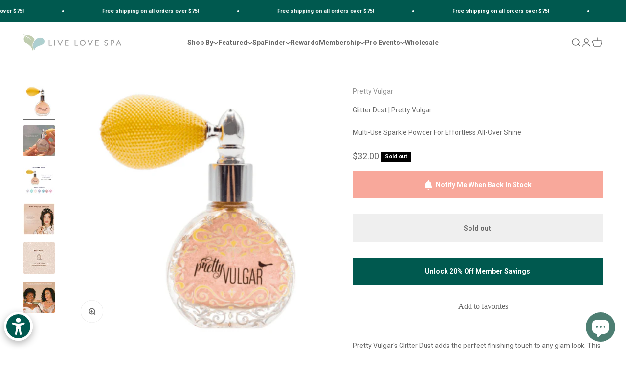

--- FILE ---
content_type: text/html; charset=utf-8
request_url: https://shoplivelovespa.com/products/glitter-dust-pretty-vulgar
body_size: 93524
content:
<!doctype html>

<html class="no-js" lang="en" dir="ltr">
  <head>

 <!-- Google Tag Manager -->
<script>(function(w,d,s,l,i){w[l]=w[l]||[];w[l].push({'gtm.start':
new Date().getTime(),event:'gtm.js'});var f=d.getElementsByTagName(s)[0],
j=d.createElement(s),dl=l!='dataLayer'?'&l='+l:'';j.async=true;j.src=
'https://www.googletagmanager.com/gtm.js?id='+i+dl;f.parentNode.insertBefore(j,f);
})(window,document,'script','dataLayer','GTM-MV7G6F8R');</script>
<!-- End Google Tag Manager -->


    <script>
      if (window.location.href.indexOf("wellnessclub-pro") > -1 || window.location.href.indexOf("wellness-club-plus") > -1) {
        window.EGW_SCRIPT_INJECTED = true;
      }
    </script>

    <style>
          .yotpo-widget-instance path {
          fill: revert-layer !important;
      }
    </style>

    <!-- Global site tag (gtag.js) - Google Analytics -->
    <script async src="https://www.googletagmanager.com/gtag/js?id=G-0WSY1F1QT6"></script>
    <script>
      window.dataLayer = window.dataLayer || [];
      function gtag(){window.dataLayer.push(arguments);}
      gtag('js', new Date());

      gtag('config', 'G-0WSY1F1QT6');
    </script>

    <meta charset="utf-8">
    <meta
      name="viewport"
      content="width=device-width, initial-scale=1.0, height=device-height, minimum-scale=1.0, maximum-scale=1.0"
    >
    <meta name="theme-color" content="#ffffff">

    <title>
      Glitter Dust | Pretty Vulgar
    </title><meta name="description" content="Pretty Vulgar&#39;s Glitter Dust adds the perfect finishing touch to any glam look. This silky smooth powder contains light-reflecting pearls for a radiant, buildable sparkle—whether adding a subtle shimmer or a bold glow."><link rel="canonical" href="https://livelovespa.com/products/glitter-dust-pretty-vulgar"><link rel="shortcut icon" href="//shoplivelovespa.com/cdn/shop/files/Untitled_design_-_2023-12-13T150209.558.png?v=1702508551&width=96">
      <link rel="apple-touch-icon" href="//shoplivelovespa.com/cdn/shop/files/Untitled_design_-_2023-12-13T150209.558.png?v=1702508551&width=180"><link rel="preconnect" href="https://cdn.shopify.com">
    <link rel="preconnect" href="https://fonts.shopifycdn.com" crossorigin>
    <link rel="dns-prefetch" href="https://productreviews.shopifycdn.com"><link rel="modulepreload" href="//shoplivelovespa.com/cdn/shop/t/14/assets/vendor.min.js?v=56430842210900357591671739278" as="script">
    <link rel="modulepreload" href="//shoplivelovespa.com/cdn/shop/t/14/assets/theme.js?v=141233532588121779931749771168" as="script">
    <link rel="modulepreload" href="//shoplivelovespa.com/cdn/shop/t/14/assets/sections.js?v=112627476643230006571749771214" as="script"><link rel="preload" href="//shoplivelovespa.com/cdn/fonts/jost/jost_n4.d47a1b6347ce4a4c9f437608011273009d91f2b7.woff2" as="font" type="font/woff2" crossorigin><meta property="og:type" content="product">
  <meta property="og:title" content="Glitter Dust | Pretty Vulgar">
  <meta property="product:price:amount" content="32.00">
  <meta property="product:price:currency" content="USD"><meta property="og:image" content="http://shoplivelovespa.com/cdn/shop/products/Untitleddesign-2023-01-16T171347.587.png?v=1741023968&width=2048">
  <meta property="og:image:secure_url" content="https://shoplivelovespa.com/cdn/shop/products/Untitleddesign-2023-01-16T171347.587.png?v=1741023968&width=2048">
  <meta property="og:image:width" content="1080">
  <meta property="og:image:height" content="1080"><meta property="og:description" content="Pretty Vulgar&#39;s Glitter Dust adds the perfect finishing touch to any glam look. This silky smooth powder contains light-reflecting pearls for a radiant, buildable sparkle—whether adding a subtle shimmer or a bold glow."><meta property="og:url" content="https://livelovespa.com/products/glitter-dust-pretty-vulgar">
<meta property="og:site_name" content="Live Love Spa"><meta name="twitter:card" content="summary"><meta name="twitter:title" content="Glitter Dust | Pretty Vulgar">
  <meta name="twitter:description" content="Pretty Vulgar&#39;s Glitter Dust adds the perfect finishing touch to any glam look. This silky smooth powder contains light-reflecting pearls for a radiant, buildable sparkle—whether adding a subtle shimmer or a bold glow."><meta name="twitter:image" content="https://shoplivelovespa.com/cdn/shop/products/Untitleddesign-2023-01-16T171347.587.png?crop=center&height=1200&v=1741023968&width=1200">
  <meta name="twitter:image:alt" content="">
  <script type="application/ld+json">
  {
    "@context": "https://schema.org",
    "@type": "Product",
    "productID": 8088959582425,
    "offers": [{
          "@type": "Offer",
          "name": "Glitter Dust | Pretty Vulgar",
          "availability":"https://schema.org/BackOrder",
          "price": 32.0,
          "priceCurrency": "USD",
          "priceValidUntil": "2026-01-29","sku": "161-ALFG-151","gtin": "856361008045","url": "https://livelovespa.com/products/glitter-dust-pretty-vulgar?variant=43706354565337"
        }
],"brand": {
      "@type": "Brand",
      "name": "Pretty Vulgar"
    },
    "name": "Glitter Dust | Pretty Vulgar",
    "description": "Pretty Vulgar's Glitter Dust adds the perfect finishing touch to any glam look. This silky smooth powder contains light-reflecting pearls for a radiant, buildable sparkle—whether adding a subtle shimmer or a bold glow.",
    "category": "Makeup",
    "url": "https://livelovespa.com/products/glitter-dust-pretty-vulgar",
    "sku": "161-ALFG-151","gtin": "856361008045","weight": {
        "@type": "QuantitativeValue",
        "unitCode": "lb",
        "value": 0.0
      },"image": {
      "@type": "ImageObject",
      "url": "https://shoplivelovespa.com/cdn/shop/products/Untitleddesign-2023-01-16T171347.587.png?v=1741023968&width=1024",
      "image": "https://shoplivelovespa.com/cdn/shop/products/Untitleddesign-2023-01-16T171347.587.png?v=1741023968&width=1024",
      "name": "",
      "width": "1024",
      "height": "1024"
    }
  }
  </script>



  <script type="application/ld+json">
  {
    "@context": "https://schema.org",
    "@type": "BreadcrumbList",
  "itemListElement": [{
      "@type": "ListItem",
      "position": 1,
      "name": "Home",
      "item": "https://livelovespa.com"
    },{
          "@type": "ListItem",
          "position": 2,
          "name": "Glitter Dust | Pretty Vulgar",
          "item": "https://livelovespa.com/products/glitter-dust-pretty-vulgar"
        }]
  }
  </script>

<style>/* Typography (heading) */
  @font-face {
  font-family: Jost;
  font-weight: 400;
  font-style: normal;
  font-display: fallback;
  src: url("//shoplivelovespa.com/cdn/fonts/jost/jost_n4.d47a1b6347ce4a4c9f437608011273009d91f2b7.woff2") format("woff2"),
       url("//shoplivelovespa.com/cdn/fonts/jost/jost_n4.791c46290e672b3f85c3d1c651ef2efa3819eadd.woff") format("woff");
}

@font-face {
  font-family: Jost;
  font-weight: 400;
  font-style: italic;
  font-display: fallback;
  src: url("//shoplivelovespa.com/cdn/fonts/jost/jost_i4.b690098389649750ada222b9763d55796c5283a5.woff2") format("woff2"),
       url("//shoplivelovespa.com/cdn/fonts/jost/jost_i4.fd766415a47e50b9e391ae7ec04e2ae25e7e28b0.woff") format("woff");
}

/* Typography (body) */
  



:root {
    /**
     * ---------------------------------------------------------------------
     * SPACING VARIABLES
     *
     * We are using a spacing inspired from frameworks like Tailwind CSS.
     * ---------------------------------------------------------------------
     */
    --spacing-0-5: 0.125rem; /* 2px */
    --spacing-1: 0.25rem; /* 4px */
    --spacing-1-5: 0.375rem; /* 6px */
    --spacing-2: 0.5rem; /* 8px */
    --spacing-2-5: 0.625rem; /* 10px */
    --spacing-3: 0.75rem; /* 12px */
    --spacing-3-5: 0.875rem; /* 14px */
    --spacing-4: 1rem; /* 16px */
    --spacing-4-5: 1.125rem; /* 18px */
    --spacing-5: 1.25rem; /* 20px */
    --spacing-5-5: 1.375rem; /* 22px */
    --spacing-6: 1.5rem; /* 24px */
    --spacing-6-5: 1.625rem; /* 26px */
    --spacing-7: 1.75rem; /* 28px */
    --spacing-7-5: 1.875rem; /* 30px */
    --spacing-8: 2rem; /* 32px */
    --spacing-8-5: 2.125rem; /* 34px */
    --spacing-9: 2.25rem; /* 36px */
    --spacing-9-5: 2.375rem; /* 38px */
    --spacing-10: 2.5rem; /* 40px */
    --spacing-11: 2.75rem; /* 44px */
    --spacing-12: 3rem; /* 48px */
    --spacing-14: 3.5rem; /* 56px */
    --spacing-16: 4rem; /* 64px */
    --spacing-18: 4.5rem; /* 72px */
    --spacing-20: 5rem; /* 80px */
    --spacing-24: 6rem; /* 96px */
    --spacing-28: 7rem; /* 112px */
    --spacing-32: 8rem; /* 128px */
    --spacing-36: 9rem; /* 144px */
    --spacing-40: 10rem; /* 160px */
    --spacing-44: 11rem; /* 176px */
    --spacing-48: 12rem; /* 192px */
    --spacing-52: 13rem; /* 208px */
    --spacing-56: 14rem; /* 224px */
    --spacing-60: 15rem; /* 240px */
    --spacing-64: 16rem; /* 256px */
    --spacing-72: 18rem; /* 288px */
    --spacing-80: 20rem; /* 320px */
    --spacing-96: 24rem; /* 384px */

    /* Container */
    --container-max-width: 1440px;
    --container-narrow-max-width: 1190px;
    --container-gutter: var(--spacing-5);
    --section-outer-spacing-block: var(--spacing-10);
    --section-inner-max-spacing-block: var(--spacing-9);
    --section-inner-spacing-inline: var(--container-gutter);
    --section-stack-spacing-block: var(--spacing-8);

    /* Grid gutter */
    --grid-gutter: var(--spacing-5);

    /* Product list settings */
    --product-list-row-gap: var(--spacing-8);
    --product-list-column-gap: var(--grid-gutter);

    /* Form settings */
    --input-gap: var(--spacing-2);
    --input-height: 2.625rem;
    --input-padding-inline: var(--spacing-4);

    /* Other sizes */
    --sticky-area-height: calc(var(--sticky-announcement-bar-enabled, 0) * var(--announcement-bar-height, 0px) + var(--sticky-header-enabled, 0) * var(--header-height, 0px));

    /* RTL support */
    --transform-logical-flip: 1;
    --transform-origin-start: left;
    --transform-origin-end: right;

    /**
     * ---------------------------------------------------------------------
     * TYPOGRAPHY
     * ---------------------------------------------------------------------
     */

    /* Font properties */
    --heading-font-family: Jost, sans-serif;
    --heading-font-weight: 400;
    --heading-font-style: normal;
    --heading-text-transform: normal;
    --heading-letter-spacing: 0.0em;
    --text-font-family: "system_ui", -apple-system, 'Segoe UI', Roboto, 'Helvetica Neue', 'Noto Sans', 'Liberation Sans', Arial, sans-serif, 'Apple Color Emoji', 'Segoe UI Emoji', 'Segoe UI Symbol', 'Noto Color Emoji';
    --text-font-weight: 400;
    --text-font-style: normal;
    --text-letter-spacing: 0.0em;

    /* Font sizes */
    --text-h0: 2.75rem;
    --text-h1: 2rem;
    --text-h2: 1.75rem;
    --text-h3: 1.375rem;
    --text-h4: 1.125rem;
    --text-h5: 1.125rem;
    --text-h6: 1rem;
    --text-xs: 0.6875rem;
    --text-sm: 0.75rem;
    --text-base: 0.875rem;
    --text-lg: 1.125rem;

    /**
     * ---------------------------------------------------------------------
     * COLORS
     * ---------------------------------------------------------------------
     */

    /* Color settings */--accent: 0 160 175;
    --text-primary: 104 104 104;
    --background-primary: 255 255 255;
    --dialog-background: 255 255 255;
    --border-color: var(--text-color, var(--text-primary)) / 0.12;

    /* Button colors */
    --button-background-primary: 0 160 175;
    --button-text-primary: 255 255 255;
    --button-background-secondary: 248 168 155;
    --button-text-secondary: 255 255 255;

    /* Status colors */
    --success-background: 224 244 232;
    --success-text: 0 163 65;
    --warning-background: 255 246 233;
    --warning-text: 255 183 74;
    --error-background: 254 231 231;
    --error-text: 248 58 58;

    /* Product colors */
    --on-sale-text: 248 58 58;
    --on-sale-badge-background: 248 58 58;
    --on-sale-badge-text: 255 255 255;
    --sold-out-badge-background: 0 0 0;
    --sold-out-badge-text: 255 255 255;
    --primary-badge-background: 128 60 238;
    --primary-badge-text: 255 255 255;
    --star-color: 255 183 74;
    --product-card-background: 255 255 255;
    --product-card-text: 112 112 112;

    /* Header colors */
    --header-background: 255 255 255;
    --header-text: 104 104 104;

    /* Footer colors */
    --footer-background: 253 249 245;
    --footer-text: 0 89 79;

    /* Rounded variables (used for border radius) */
    --rounded-xs: 0.25rem;
    --rounded-sm: 0.125rem;
    --rounded: 0.25rem;
    --rounded-lg: 0.5rem;
    --rounded-full: 9999px;

    --rounded-button: 0.0rem;
    --rounded-input: 0.5rem;

    /* Box shadow */
    --shadow-sm: 0 2px 8px rgb(var(--text-primary) / 0.1);
    --shadow: 0 5px 15px rgb(var(--text-primary) / 0.1);
    --shadow-md: 0 5px 30px rgb(var(--text-primary) / 0.1);
    --shadow-block: 0px 18px 50px rgb(var(--text-primary) / 0.1);

    /**
     * ---------------------------------------------------------------------
     * OTHER
     * ---------------------------------------------------------------------
     */

    --cursor-close-svg-url: url(//shoplivelovespa.com/cdn/shop/t/14/assets/cursor-close.svg?v=147174565022153725511670361704);
    --cursor-zoom-in-svg-url: url(//shoplivelovespa.com/cdn/shop/t/14/assets/cursor-zoom-in.svg?v=154953035094101115921670361704);
    --cursor-zoom-out-svg-url: url(//shoplivelovespa.com/cdn/shop/t/14/assets/cursor-zoom-out.svg?v=16155520337305705181670361704);
    --checkmark-svg-url: url(//shoplivelovespa.com/cdn/shop/t/14/assets/checkmark.svg?v=77552481021870063511670361704);
  }

  [dir="rtl"]:root {
    /* RTL support */
    --transform-logical-flip: -1;
    --transform-origin-start: right;
    --transform-origin-end: left;
  }

  @media screen and (min-width: 700px) {
    :root {
      /* Typography (font size) */
      --text-h0: 3.5rem;
      --text-h1: 2.5rem;
      --text-h2: 2rem;
      --text-h3: 1.625rem;
      --text-h4: 1.375rem;
      --text-h5: 1.125rem;
      --text-h6: 1rem;

      --text-xs: 0.6875rem;
      --text-sm: 0.75rem;
      --text-base: 0.875rem;
      --text-lg: 1.125rem;

      /* Spacing */
      --container-gutter: 2rem;
      --section-outer-spacing-block: var(--spacing-14);
      --section-inner-max-spacing-block: var(--spacing-10);
      --section-inner-spacing-inline: var(--spacing-12);
      --section-stack-spacing-block: var(--spacing-12);

      /* Grid gutter */
      --grid-gutter: var(--spacing-6);

      /* Product list settings */
      --product-list-row-gap: var(--spacing-12);

      /* Form settings */
      --input-gap: 1rem;
      --input-height: 3.125rem;
      --input-padding-inline: var(--spacing-5);
    }
  }

  @media screen and (min-width: 1000px) {
    :root {
      /* Spacing settings */
      --container-gutter: var(--spacing-12);
      --section-outer-spacing-block: var(--spacing-16);
      --section-inner-max-spacing-block: var(--spacing-14);
      --section-inner-spacing-inline: var(--spacing-16);
      --section-stack-spacing-block: var(--spacing-12);
    }
  }

  @media screen and (min-width: 1150px) {
    :root {
      /* Spacing settings */
      --container-gutter: var(--spacing-12);
      --section-outer-spacing-block: var(--spacing-16);
      --section-inner-max-spacing-block: var(--spacing-14);
      --section-inner-spacing-inline: var(--spacing-16);
      --section-stack-spacing-block: var(--spacing-12);
    }
  }

  @media screen and (min-width: 1400px) {
    :root {
      /* Typography (font size) */
      --text-h0: 4.5rem;
      --text-h1: 3.5rem;
      --text-h2: 2.75rem;
      --text-h3: 2rem;
      --text-h4: 1.75rem;
      --text-h5: 1.375rem;
      --text-h6: 1.25rem;

      --section-outer-spacing-block: var(--spacing-20);
      --section-inner-max-spacing-block: var(--spacing-16);
      --section-inner-spacing-inline: var(--spacing-18);
    }
  }

  @media screen and (min-width: 1600px) {
    :root {
      --section-outer-spacing-block: var(--spacing-20);
      --section-inner-max-spacing-block: var(--spacing-18);
      --section-inner-spacing-inline: var(--spacing-20);
    }
  }

  /**
   * ---------------------------------------------------------------------
   * LIQUID DEPENDANT CSS
   *
   * Our main CSS is Liquid free, but some very specific features depend on
   * theme settings, so we have them here
   * ---------------------------------------------------------------------
   */</style><script>
  document.documentElement.classList.replace('no-js', 'js');

  // This allows to expose several variables to the global scope, to be used in scripts
  window.themeVariables = {
    settings: {
      showPageTransition: true,
      headingApparition: "none",
      pageType: "product",
      moneyFormat: "${{amount}}",
      moneyWithCurrencyFormat: "${{amount}} USD",
      currencyCodeEnabled: false,
      cartType: "drawer",
      showDiscount: true,
      discountMode: "saving"
    },

    strings: {
      accessibilityClose: "Close",
      accessibilityNext: "Next",
      accessibilityPrevious: "Previous",
      addToCartButton: "Add to cart",
      soldOutButton: "Sold out",
      preOrderButton: "Pre-order",
      unavailableButton: "Unavailable",
      closeGallery: "Close gallery",
      zoomGallery: "Zoom",
      errorGallery: "Image cannot be loaded",
      soldOutBadge: "Sold out",
      discountBadge: "Save @@",
      sku: "SKU:",
      searchNoResults: "No results could be found.",
      addOrderNote: "Add order note",
      editOrderNote: "Edit order note",
      shippingEstimatorNoResults: "Sorry, we do not ship to your address.",
      shippingEstimatorOneResult: "There is one shipping rate for your address:",
      shippingEstimatorMultipleResults: "There are several shipping rates for your address:",
      shippingEstimatorError: "One or more error occurred while retrieving shipping rates:"
    },

    breakpoints: {
      'sm': 'screen and (min-width: 700px)',
      'md': 'screen and (min-width: 1000px)',
      'lg': 'screen and (min-width: 1150px)',
      'xl': 'screen and (min-width: 1400px)',

      'sm-max': 'screen and (max-width: 699px)',
      'md-max': 'screen and (max-width: 999px)',
      'lg-max': 'screen and (max-width: 1149px)',
      'xl-max': 'screen and (max-width: 1399px)'
    }
  };window.addEventListener('DOMContentLoaded', () => {
      const isReloaded = (window.performance.navigation && window.performance.navigation.type === 1) || window.performance.getEntriesByType('navigation').map((nav) => nav.type).includes('reload');

      if ('animate' in document.documentElement && window.matchMedia('(prefers-reduced-motion: no-preference)').matches && document.referrer.includes(location.host) && !isReloaded) {
        document.body.animate({opacity: [0, 1]}, {duration: 115, fill: 'forwards'});
      }
    });

    window.addEventListener('pageshow', (event) => {
      document.body.classList.remove('page-transition');

      if (event.persisted) {
        document.body.animate({opacity: [0, 1]}, {duration: 0, fill: 'forwards'});
      }
    });// For detecting native share
  document.documentElement.classList.add(`native-share--${navigator.share ? 'enabled' : 'disabled'}`);// We save the product ID in local storage to be eventually used for recently viewed section
    try {
      const recentlyViewedProducts = new Set(JSON.parse(localStorage.getItem('theme:recently-viewed-products') || '[]'));

      recentlyViewedProducts.delete(8088959582425); // Delete first to re-move the product
      recentlyViewedProducts.add(8088959582425);

      localStorage.setItem('theme:recently-viewed-products', JSON.stringify(Array.from(recentlyViewedProducts.values()).reverse()));
    } catch (e) {
      // Safari in private mode does not allow setting item, we silently fail
    }</script><script type="module" src="//shoplivelovespa.com/cdn/shop/t/14/assets/vendor.min.js?v=56430842210900357591671739278"></script>
    <script type="module" src="//shoplivelovespa.com/cdn/shop/t/14/assets/theme.js?v=141233532588121779931749771168"></script>
    <script type="module" src="//shoplivelovespa.com/cdn/shop/t/14/assets/sections.js?v=112627476643230006571749771214"></script>

    <script>window.nfecShopVersion = '1762579117';window.nfecJsVersion = '449674';window.nfecCVersion = 69711</script>
    <script>window.performance && window.performance.mark && window.performance.mark('shopify.content_for_header.start');</script><meta name="google-site-verification" content="kXiuj4vTpOsSSTP6DLznhwKPls01jr_30W4_u761EOU">
<meta name="google-site-verification" content="pnteaBoYDUYGTJaadG6zMvXJzOq8DNdybpOyldFEcZU">
<meta name="facebook-domain-verification" content="uzwky9c32qfusb6tu9bcv6us169u44">
<meta name="facebook-domain-verification" content="l625axt1wqm1x83mdcebl8z74no01u">
<meta name="facebook-domain-verification" content="ej3mi605hv857u85oe47mou5xoxc1o">
<meta name="facebook-domain-verification" content="torh6h1o9l8vfa7dhw1msujyg1c3p8">
<meta name="google-site-verification" content="sVfzCYDApQeZpYFaPHKqDcYgB2SWFN4tgeqhKnRwXhg">
<meta id="shopify-digital-wallet" name="shopify-digital-wallet" content="/24703172704/digital_wallets/dialog">
<link rel="alternate" type="application/json+oembed" href="https://livelovespa.com/products/glitter-dust-pretty-vulgar.oembed">
<script async="async" src="/checkouts/internal/preloads.js?locale=en-US"></script>
<script id="shopify-features" type="application/json">{"accessToken":"db57b048d0952215ec3f88d5866b29c8","betas":["rich-media-storefront-analytics"],"domain":"shoplivelovespa.com","predictiveSearch":true,"shopId":24703172704,"locale":"en"}</script>
<script>var Shopify = Shopify || {};
Shopify.shop = "livelovespashop.myshopify.com";
Shopify.locale = "en";
Shopify.currency = {"active":"USD","rate":"1.0"};
Shopify.country = "US";
Shopify.theme = {"name":"Impact 2024-5.2025","id":135914258649,"schema_name":"Impact","schema_version":"3.1.1","theme_store_id":1190,"role":"main"};
Shopify.theme.handle = "null";
Shopify.theme.style = {"id":null,"handle":null};
Shopify.cdnHost = "shoplivelovespa.com/cdn";
Shopify.routes = Shopify.routes || {};
Shopify.routes.root = "/";</script>
<script type="module">!function(o){(o.Shopify=o.Shopify||{}).modules=!0}(window);</script>
<script>!function(o){function n(){var o=[];function n(){o.push(Array.prototype.slice.apply(arguments))}return n.q=o,n}var t=o.Shopify=o.Shopify||{};t.loadFeatures=n(),t.autoloadFeatures=n()}(window);</script>
<script id="shop-js-analytics" type="application/json">{"pageType":"product"}</script>
<script defer="defer" async type="module" src="//shoplivelovespa.com/cdn/shopifycloud/shop-js/modules/v2/client.init-shop-cart-sync_C5BV16lS.en.esm.js"></script>
<script defer="defer" async type="module" src="//shoplivelovespa.com/cdn/shopifycloud/shop-js/modules/v2/chunk.common_CygWptCX.esm.js"></script>
<script type="module">
  await import("//shoplivelovespa.com/cdn/shopifycloud/shop-js/modules/v2/client.init-shop-cart-sync_C5BV16lS.en.esm.js");
await import("//shoplivelovespa.com/cdn/shopifycloud/shop-js/modules/v2/chunk.common_CygWptCX.esm.js");

  window.Shopify.SignInWithShop?.initShopCartSync?.({"fedCMEnabled":true,"windoidEnabled":true});

</script>
<script>(function() {
  var isLoaded = false;
  function asyncLoad() {
    if (isLoaded) return;
    isLoaded = true;
    var urls = ["https:\/\/cdn-loyalty.yotpo.com\/loader\/XJnYnF5sw1Y9N1WWCNMsvQ.js?shop=livelovespashop.myshopify.com","https:\/\/app.supergiftoptions.com\/get_script\/d165dc0c6f0d11eeaa112a25cfca2fac.js?v=715726\u0026shop=livelovespashop.myshopify.com","\/\/cdn.shopify.com\/proxy\/1b872eefb7a62d4d1ef7aabcc7fd87a36237859c7ae6a83db613bba1b9d7d2e5\/forms-akamai.smsbump.com\/498665\/form_368150.js?ver=1749076767\u0026shop=livelovespashop.myshopify.com\u0026sp-cache-control=cHVibGljLCBtYXgtYWdlPTkwMA","https:\/\/evey-files.s3.amazonaws.com\/js\/online_store.js?shop=livelovespashop.myshopify.com","https:\/\/api-na1.hubapi.com\/scriptloader\/v1\/7695015.js?shop=livelovespashop.myshopify.com"];
    for (var i = 0; i < urls.length; i++) {
      var s = document.createElement('script');
      s.type = 'text/javascript';
      s.async = true;
      s.src = urls[i];
      var x = document.getElementsByTagName('script')[0];
      x.parentNode.insertBefore(s, x);
    }
  };
  if(window.attachEvent) {
    window.attachEvent('onload', asyncLoad);
  } else {
    window.addEventListener('load', asyncLoad, false);
  }
})();</script>
<script id="__st">var __st={"a":24703172704,"offset":-28800,"reqid":"c4e27728-5013-47f0-ae0a-504c2a562d4b-1768826586","pageurl":"shoplivelovespa.com\/products\/glitter-dust-pretty-vulgar","u":"defcdc9a8327","p":"product","rtyp":"product","rid":8088959582425};</script>
<script>window.ShopifyPaypalV4VisibilityTracking = true;</script>
<script id="form-persister">!function(){'use strict';const t='contact',e='new_comment',n=[[t,t],['blogs',e],['comments',e],[t,'customer']],o='password',r='form_key',c=['recaptcha-v3-token','g-recaptcha-response','h-captcha-response',o],s=()=>{try{return window.sessionStorage}catch{return}},i='__shopify_v',u=t=>t.elements[r],a=function(){const t=[...n].map((([t,e])=>`form[action*='/${t}']:not([data-nocaptcha='true']) input[name='form_type'][value='${e}']`)).join(',');var e;return e=t,()=>e?[...document.querySelectorAll(e)].map((t=>t.form)):[]}();function m(t){const e=u(t);a().includes(t)&&(!e||!e.value)&&function(t){try{if(!s())return;!function(t){const e=s();if(!e)return;const n=u(t);if(!n)return;const o=n.value;o&&e.removeItem(o)}(t);const e=Array.from(Array(32),(()=>Math.random().toString(36)[2])).join('');!function(t,e){u(t)||t.append(Object.assign(document.createElement('input'),{type:'hidden',name:r})),t.elements[r].value=e}(t,e),function(t,e){const n=s();if(!n)return;const r=[...t.querySelectorAll(`input[type='${o}']`)].map((({name:t})=>t)),u=[...c,...r],a={};for(const[o,c]of new FormData(t).entries())u.includes(o)||(a[o]=c);n.setItem(e,JSON.stringify({[i]:1,action:t.action,data:a}))}(t,e)}catch(e){console.error('failed to persist form',e)}}(t)}const f=t=>{if('true'===t.dataset.persistBound)return;const e=function(t,e){const n=function(t){return'function'==typeof t.submit?t.submit:HTMLFormElement.prototype.submit}(t).bind(t);return function(){let t;return()=>{t||(t=!0,(()=>{try{e(),n()}catch(t){(t=>{console.error('form submit failed',t)})(t)}})(),setTimeout((()=>t=!1),250))}}()}(t,(()=>{m(t)}));!function(t,e){if('function'==typeof t.submit&&'function'==typeof e)try{t.submit=e}catch{}}(t,e),t.addEventListener('submit',(t=>{t.preventDefault(),e()})),t.dataset.persistBound='true'};!function(){function t(t){const e=(t=>{const e=t.target;return e instanceof HTMLFormElement?e:e&&e.form})(t);e&&m(e)}document.addEventListener('submit',t),document.addEventListener('DOMContentLoaded',(()=>{const e=a();for(const t of e)f(t);var n;n=document.body,new window.MutationObserver((t=>{for(const e of t)if('childList'===e.type&&e.addedNodes.length)for(const t of e.addedNodes)1===t.nodeType&&'FORM'===t.tagName&&a().includes(t)&&f(t)})).observe(n,{childList:!0,subtree:!0,attributes:!1}),document.removeEventListener('submit',t)}))}()}();</script>
<script integrity="sha256-4kQ18oKyAcykRKYeNunJcIwy7WH5gtpwJnB7kiuLZ1E=" data-source-attribution="shopify.loadfeatures" defer="defer" src="//shoplivelovespa.com/cdn/shopifycloud/storefront/assets/storefront/load_feature-a0a9edcb.js" crossorigin="anonymous"></script>
<script data-source-attribution="shopify.dynamic_checkout.dynamic.init">var Shopify=Shopify||{};Shopify.PaymentButton=Shopify.PaymentButton||{isStorefrontPortableWallets:!0,init:function(){window.Shopify.PaymentButton.init=function(){};var t=document.createElement("script");t.src="https://shoplivelovespa.com/cdn/shopifycloud/portable-wallets/latest/portable-wallets.en.js",t.type="module",document.head.appendChild(t)}};
</script>
<script data-source-attribution="shopify.dynamic_checkout.buyer_consent">
  function portableWalletsHideBuyerConsent(e){var t=document.getElementById("shopify-buyer-consent"),n=document.getElementById("shopify-subscription-policy-button");t&&n&&(t.classList.add("hidden"),t.setAttribute("aria-hidden","true"),n.removeEventListener("click",e))}function portableWalletsShowBuyerConsent(e){var t=document.getElementById("shopify-buyer-consent"),n=document.getElementById("shopify-subscription-policy-button");t&&n&&(t.classList.remove("hidden"),t.removeAttribute("aria-hidden"),n.addEventListener("click",e))}window.Shopify?.PaymentButton&&(window.Shopify.PaymentButton.hideBuyerConsent=portableWalletsHideBuyerConsent,window.Shopify.PaymentButton.showBuyerConsent=portableWalletsShowBuyerConsent);
</script>
<script data-source-attribution="shopify.dynamic_checkout.cart.bootstrap">document.addEventListener("DOMContentLoaded",(function(){function t(){return document.querySelector("shopify-accelerated-checkout-cart, shopify-accelerated-checkout")}if(t())Shopify.PaymentButton.init();else{new MutationObserver((function(e,n){t()&&(Shopify.PaymentButton.init(),n.disconnect())})).observe(document.body,{childList:!0,subtree:!0})}}));
</script>
<link id="shopify-accelerated-checkout-styles" rel="stylesheet" media="screen" href="https://shoplivelovespa.com/cdn/shopifycloud/portable-wallets/latest/accelerated-checkout-backwards-compat.css" crossorigin="anonymous">
<style id="shopify-accelerated-checkout-cart">
        #shopify-buyer-consent {
  margin-top: 1em;
  display: inline-block;
  width: 100%;
}

#shopify-buyer-consent.hidden {
  display: none;
}

#shopify-subscription-policy-button {
  background: none;
  border: none;
  padding: 0;
  text-decoration: underline;
  font-size: inherit;
  cursor: pointer;
}

#shopify-subscription-policy-button::before {
  box-shadow: none;
}

      </style>

<script>window.performance && window.performance.mark && window.performance.mark('shopify.content_for_header.end');</script>
<link href="//shoplivelovespa.com/cdn/shop/t/14/assets/theme.css?v=77581328025551882471748992997" rel="stylesheet" type="text/css" media="all" /><script src="https://cdn-widgetsrepository.yotpo.com/v1/loader/XJnYnF5sw1Y9N1WWCNMsvQ" async></script>

    <script>
      window.addEventListener('load', function() {
          setTimeout(function() {
              var style = document.createElement('style');
              style.innerHTML = '.mini-widget_copy__e5foiii { display: none !important; }';
              document.head.appendChild(style);
          }, 1000); // 1000 milliseconds = 1 second
      });
    </script>
    <script>
    
    
    
    
    var gsf_conversion_data = {page_type : 'product', event : 'view_item', data : {product_data : [{variant_id : 43706354565337, product_id : 8088959582425, name : "Glitter Dust | Pretty Vulgar", price : "32.00", currency : "USD", sku : "161-ALFG-151", brand : "Pretty Vulgar", variant : "Default Title", category : "Makeup", quantity : "0" }], total_price : "32.00", shop_currency : "USD"}};
    
</script>
    <!-- Start of Superfiliate -->
    <script async src="https://superfiliate-cdn.com/storefront.js?shop=livelovespashop.myshopify.com"></script>
    <!-- End of Superfiliate -->

  
  

<!-- BEGIN app block: shopify://apps/yotpo-product-reviews/blocks/settings/eb7dfd7d-db44-4334-bc49-c893b51b36cf -->


  <script type="text/javascript" src="https://cdn-widgetsrepository.yotpo.com/v1/loader/EWRlbwWbTxY6jF8o6ww4u4FLSj06Rf322rclV6kw?languageCode=en" async></script>



  
<!-- END app block --><!-- BEGIN app block: shopify://apps/tinycookie/blocks/cookie-embed/b65baef5-7248-4353-8fd9-b676240311dc --><script id="tiny-cookie-data" type="application/json">{"translations":{"language":"default","boxTitle":"We respect your privacy!","boxDescription":"By clicking “Accept all”, you agree that our website can store cookies on your device and disclose information in accordance with our Cookie Policy.","acceptButtonText":"Accept all","acceptRequiredButtonText":"Accept required only","preferencesButtonText":"Manage preferences","privacyPolicy":"Privacy policy","termsConditions":"Terms & Conditions","preferencesTitle":"Cookie consent preferences","preferencesDisclaimerTitle":"Cookie Usage","preferencesDisclaimerDescription":"Our website uses cookies to enhance your browsing experience. These cookies don't directly identify you but personalize your visit. You can manage your preferences, although blocking some cookies may impact the site's services.","necessaryCookiesTitle":"Strictly required cookies","necessaryCookiesDescription":"These cookies are crucial for site function and cannot be blocked. Blocking them might affect how our site works.","functionalityCookiesTitle":"Functionality cookies","functionalityCookiesDescription":"These cookies add extra features and personalization to our site. They're set by us or third-party providers. Not allowing these may affect certain services' functionality.","analyticsCookiesTitle":"Analytics cookies","analyticsCookiesDescription":"These cookies track visitor traffic and sources, gathering data to understand popular products and actions.","marketingCookiesTitle":"Marketing cookies","marketingCookiesDescription":"Marketing and advertising partners set these cookies to create your interest profile for showing relevant ads later. Disabling them means no targeted ads based on your interests.","preferencesAcceptButtonText":"Accept all","preferencesAcceptRequiredButtonText":"Accept required only","savePreferencesText":"Save preferences","privacyPolicyUrl":"https://livelovespa.com/policies/privacy-policy","termsAndConditionsUrl":"https://livelovespa.com/policies/terms-of-service","badgeTitle":"Cookie settings"},"preferencesSettings":{"backgroundColor":"#ffffff","titleColor":"#0C5251","titleSize":18,"titleWeight":500,"titlePaddingTop":15,"titlePaddingRight":15,"titlePaddingBottom":15,"titlePaddingLeft":15,"preferencesContentPaddingTop":15,"preferencesContentPaddingRight":15,"preferencesContentPaddingBottom":25,"preferencesContentPaddingLeft":15,"infoTitleColor":"#0C5251","infoTitleSize":16,"infoTitleWeight":500,"infoDescriptionColor":"#000000","infoDescriptionSize":14,"infoDescriptionWeight":300,"infoPaddingTop":0,"infoPaddingRight":0,"infoPaddingBottom":15,"infoPaddingLeft":0,"categoryTitleColor":"#0C5251","categoryTitleSize":16,"categoryTitleWeight":500,"categoryTitlePaddingTop":10,"categoryTitlePaddingRight":15,"categoryTitlePaddingBottom":10,"categoryTitlePaddingLeft":15,"categoryContentColor":"#000000","categoryContentSize":14,"categoryContentWeight":300,"categoryContentPaddingTop":10,"categoryContentPaddingRight":15,"categoryContentPaddingBottom":10,"categoryContentPaddingLeft":15,"categoryBoxBorderColor":"#0C5251","categoryBoxRadius":5,"buttonSize":14,"buttonWeight":500,"buttonPaddingTop":12,"buttonPaddingRight":16,"buttonPaddingBottom":12,"buttonPaddingLeft":16,"buttonBorderRadius":5,"buttonSpacing":10,"acceptButtonBackground":"#0C5251","acceptButtonColor":"#ffffff","rejectButtonBackground":"#eaeff2","rejectButtonColor":"#0C5251","saveButtonBackground":"#eaeff2","saveButtonColor":"#0C5251"},"boxSettings":{"fontFamily":"inter","backgroundColor":"#FFFFFF","showBackdrop":0,"backdropOpacity":30,"titleColor":"#0C5251","titleSize":16,"titleWeight":500,"descriptionColor":"#0C5251","descriptionSize":14,"descriptionWeight":300,"contentPaddingTop":0,"contentPaddingRight":0,"contentPaddingBottom":20,"contentPaddingLeft":0,"buttonSize":14,"buttonWeight":500,"buttonPaddingTop":0,"buttonPaddingRight":0,"buttonPaddingBottom":0,"buttonPaddingLeft":0,"buttonBorderRadius":5,"buttonSpacing":10,"acceptButtonBackground":"#0C5251","acceptButtonColor":"#ffffff","rejectButtonBackground":"#eaeff2","rejectButtonColor":"#0C5251","preferencesButtonBackground":"#eaeff2","preferencesButtonColor":"#0C5251","closeButtonColor":"#0C5251","legalBackground":"#eaeff2","legalColor":"#000000","legalSize":14,"legalWeight":400,"legalPaddingTop":10,"legalPaddingRight":15,"legalPaddingBottom":10,"legalPaddingLeft":15},"cookieCategories":{"functionality":"_gid,__cfduid","analytics":"_s,_shopify_d,_shopify_fs,_shopify_s,_shopify_sa_t,_shopify_sa_p,_shopify_y,_y,_shopify_evids,_ga,_gat,__atuvc,__atuvs,__utma,customer_auth_provider,customer_auth_session_created_at,_orig_referrer,_landing_page","marketing":"_gads,IDE,GPS,PREF,BizoID,_fbp,_fbc,__adroll,__adroll_v4,__adroll_fpc,__ar_v4,kla_id","required":"_ab,_secure_session_id,cart,cart_sig,cart_ts,cart_ver,cart_currency,checkout_token,Secure_customer_sig,storefront_digest,_shopify_m,_shopify_tm,_shopify_tw,_tracking_consent,tracked_start_checkout,identity_state,identity_customer_account_number,_customer_account_shop_sessions,_secure_account_session_id,_shopify_country,_storefront_u,_cmp_a,c,checkout,customer_account_locale,dynamic_checkout_shown_on_cart,hide_shopify_pay_for_checkout,shopify_pay,shopify_pay_redirect,shop_pay_accelerated,keep_alive,source_name,master_device_id,previous_step,discount_code,remember_me,checkout_session_lookup,checkout_prefill,checkout_queue_token,checkout_queue_checkout_token,checkout_worker_session,checkout_session_token,cookietest,order,identity-state,card_update_verification_id,customer_account_new_login,customer_account_preview,customer_payment_method,customer_shop_pay_agreement,pay_update_intent_id,localization,profile_preview_token,login_with_shop_finalize,preview_theme,shopify-editor-unconfirmed-settings,wpm-test-cookie"},"generalSettings":{"showAnalytics":1,"showMarketing":1,"showFunctionality":1,"boxDesign":"box","boxPosition":"bottom-left","showReject":1,"showPreferences":1,"categoriesChecked":1,"showPrivacyPolicy":0,"showTermsAndConditions":0,"privacyPolicyUrl":"https://livelovespa.com/policies/privacy-policy","termsAndConditionsUrl":"https://livelovespa.com/policies/terms-of-service","showCloseButton":0,"closeButtonBehaviour":"close_banner","gpcModeActive":0,"consentModeActive":0,"pixelModeActive":0,"removeCookies":0},"translatedLanguages":[],"registerConsent":false,"loadedGlobally":true,"geoLocation":{"europe":1,"usa":1,"usaStates":null,"brazil":1,"canada":1,"albertaBritishColumbia":1,"japan":1,"thailand":1,"switzerland":1},"badgeSettings":{"active":0,"position":"bottom_left","backgroundColor":"#FFFFFF","iconColor":"#FF974F","titleColor":"#000000","svgImage":"<svg width=\"35\" height=\"35\" viewBox=\"0 0 35 35\" fill=\"none\" xmlns=\"http://www.w3.org/2000/svg\"> <path d=\"M34.3019 16.1522C32.0507 15.3437 30.666 13.0527 30.84 11.2436C30.84 10.9461 30.6617 10.6697 30.4364 10.4745C30.2111 10.2802 29.8617 10.1962 29.5692 10.2432C26.1386 10.7465 22.9972 8.23671 22.6859 4.7087C22.6579 4.39028 22.4837 4.10385 22.2133 3.93261C21.944 3.7624 21.6085 3.72535 21.3111 3.8365C18.5303 4.85485 15.9028 3.01353 14.8544 0.614257C14.6581 0.165616 14.1715 -0.0817072 13.6918 0.0244546C5.79815 1.78586 0 9.4101 0 17.5001C0 27.112 7.88796 35 17.4999 35C27.1119 35 34.9999 27.112 34.9999 17.5001C34.9714 16.8893 34.9671 16.3905 34.3019 16.1522ZM7.1948 18.6026C6.62851 18.6026 6.16941 18.1435 6.16941 17.5772C6.16941 17.0108 6.62851 16.5518 7.1948 16.5518C7.76109 16.5518 8.22019 17.0108 8.22019 17.5772C8.22019 18.1435 7.76102 18.6026 7.1948 18.6026ZM11.3476 26.7285C9.65135 26.7285 8.27146 25.3486 8.27146 23.6524C8.27146 21.9561 9.65135 20.5762 11.3476 20.5762C13.0439 20.5762 14.4238 21.9561 14.4238 23.6524C14.4238 25.3486 13.0439 26.7285 11.3476 26.7285ZM12.373 14.4239C11.2425 14.4239 10.3222 13.5036 10.3222 12.3731C10.3222 11.2426 11.2425 10.3223 12.373 10.3223C13.5035 10.3223 14.4238 11.2426 14.4238 12.3731C14.4238 13.5036 13.5035 14.4239 12.373 14.4239ZM20.5761 28.7793C19.4456 28.7793 18.5253 27.8591 18.5253 26.7285C18.5253 25.598 19.4456 24.6778 20.5761 24.6778C21.7066 24.6778 22.6269 25.598 22.6269 26.7285C22.6269 27.8591 21.7066 28.7793 20.5761 28.7793ZM21.6015 20.5762C19.9052 20.5762 18.5253 19.1963 18.5253 17.5001C18.5253 15.8038 19.9052 14.4239 21.6015 14.4239C23.2978 14.4239 24.6776 15.8038 24.6776 17.5001C24.6776 19.1963 23.2978 20.5762 21.6015 20.5762ZM27.7025 22.7042C27.1363 22.7042 26.6772 22.2451 26.6772 21.6788C26.6772 21.1124 27.1363 20.6534 27.7025 20.6534C28.2688 20.6534 28.7279 21.1124 28.7279 21.6788C28.7279 22.2451 28.2688 22.7042 27.7025 22.7042Z\" fill=\"#FF974F\"/> </svg>","openType":"preferences","cornerPadding":15}}</script>
<style>
    

    

    
</style>


<!-- END app block --><!-- BEGIN app block: shopify://apps/videowise-video-commerce/blocks/script_embed/b48d6c0c-3e3f-4791-a9ab-a5ab7ec82f4d -->
<link
  rel="preload"
  as="style"
  onload="this.onload=null;this.rel='stylesheet'"
  href="https://assets.videowise.com/style.css.gz"
  id="videowise-style-css">
<script
  defer
  src="https://assets.videowise.com/vendors.js.gz"
  id="videowise-vendors-js"></script>
<script
  defer
  src="https://assets.videowise.com/client.js.gz"
  id="videowise-client-js"></script>

<link rel="dns-prefetch" href="https://assets.videowise.com/" />

<link rel="dns-prefetch" href="https://cdn2.videowise.com/" />

<link rel="dns-prefetch" href="https://api-cdn.videowise.com/" />

<link rel="dns-prefetch" href="https://images.videowise.com/" />

<link rel="dns-prefetch" href="https://cdn.videowise.com/" />

<!-- END app block --><!-- BEGIN app block: shopify://apps/super-gift-options/blocks/app-embed/d9b137c5-9d50-4342-a6ed-bbb1ebfb63ce -->
<script async src="https://app.supergiftoptions.com/get_script/?shop_url=livelovespashop.myshopify.com"></script>


<!-- END app block --><!-- BEGIN app block: shopify://apps/helium-customer-fields/blocks/app-embed/bab58598-3e6a-4377-aaaa-97189b15f131 -->







































<script>
  if ('CF' in window) {
    window.CF.appEmbedEnabled = true;
  } else {
    window.CF = {
      appEmbedEnabled: true,
    };
  }

  window.CF.editAccountFormId = "";
  window.CF.registrationFormId = "";
</script>

<!-- BEGIN app snippet: patch-registration-links -->







































<script>
  function patchRegistrationLinks() {
    const PATCHABLE_LINKS_SELECTOR = 'a[href*="/account/register"]';

    const search = new URLSearchParams(window.location.search);
    const checkoutUrl = search.get('checkout_url');
    const returnUrl = search.get('return_url');

    const redirectUrl = checkoutUrl || returnUrl;
    if (!redirectUrl) return;

    const registrationLinks = Array.from(document.querySelectorAll(PATCHABLE_LINKS_SELECTOR));
    registrationLinks.forEach(link => {
      const url = new URL(link.href);

      url.searchParams.set('return_url', redirectUrl);

      link.href = url.href;
    });
  }

  if (['complete', 'interactive', 'loaded'].includes(document.readyState)) {
    patchRegistrationLinks();
  } else {
    document.addEventListener('DOMContentLoaded', () => patchRegistrationLinks());
  }
</script><!-- END app snippet -->
<!-- BEGIN app snippet: patch-login-grecaptcha-conflict -->







































<script>
  // Fixes a problem where both grecaptcha and hcaptcha response fields are included in the /account/login form submission
  // resulting in a 404 on the /challenge page.
  // This is caused by our triggerShopifyRecaptchaLoad function in initialize-forms.liquid.ejs
  // The fix itself just removes the unnecessary g-recaptcha-response input

  function patchLoginGrecaptchaConflict() {
    Array.from(document.querySelectorAll('form')).forEach(form => {
      form.addEventListener('submit', e => {
        const grecaptchaResponse = form.querySelector('[name="g-recaptcha-response"]');
        const hcaptchaResponse = form.querySelector('[name="h-captcha-response"]');

        if (grecaptchaResponse && hcaptchaResponse) {
          // Can't use both. Only keep hcaptcha response field.
          grecaptchaResponse.parentElement.removeChild(grecaptchaResponse);
        }
      })
    })
  }

  if (['complete', 'interactive', 'loaded'].includes(document.readyState)) {
    patchLoginGrecaptchaConflict();
  } else {
    document.addEventListener('DOMContentLoaded', () => patchLoginGrecaptchaConflict());
  }
</script><!-- END app snippet -->
<!-- BEGIN app snippet: embed-data -->


























































<script>
  window.CF.version = "5.1.3";
  window.CF.environment = 
  {
  
  "domain": "livelovespashop.myshopify.com",
  "servicesToken": "1768826587:bfb340633bc39a7a94b082232dd2353e28362b38d227f98ce3a49e8d9fef3abf",
  "baseApiUrl": "https:\/\/app.customerfields.com",
  "captchaSiteKey": "6Lcty3AjAAAAAPWPSIzsqdfXjTP425Ye-RUL3l_z",
  "captchaEnabled": true,
  "proxyPath": "\/tools\/customr",
  "countries": [{"name":"Afghanistan","code":"AF"},{"name":"Åland Islands","code":"AX"},{"name":"Albania","code":"AL"},{"name":"Algeria","code":"DZ"},{"name":"Andorra","code":"AD"},{"name":"Angola","code":"AO"},{"name":"Anguilla","code":"AI"},{"name":"Antigua \u0026 Barbuda","code":"AG"},{"name":"Argentina","code":"AR","provinces":[{"name":"Buenos Aires Province","code":"B"},{"name":"Catamarca","code":"K"},{"name":"Chaco","code":"H"},{"name":"Chubut","code":"U"},{"name":"Buenos Aires (Autonomous City)","code":"C"},{"name":"Córdoba","code":"X"},{"name":"Corrientes","code":"W"},{"name":"Entre Ríos","code":"E"},{"name":"Formosa","code":"P"},{"name":"Jujuy","code":"Y"},{"name":"La Pampa","code":"L"},{"name":"La Rioja","code":"F"},{"name":"Mendoza","code":"M"},{"name":"Misiones","code":"N"},{"name":"Neuquén","code":"Q"},{"name":"Río Negro","code":"R"},{"name":"Salta","code":"A"},{"name":"San Juan","code":"J"},{"name":"San Luis","code":"D"},{"name":"Santa Cruz","code":"Z"},{"name":"Santa Fe","code":"S"},{"name":"Santiago del Estero","code":"G"},{"name":"Tierra del Fuego","code":"V"},{"name":"Tucumán","code":"T"}]},{"name":"Armenia","code":"AM"},{"name":"Aruba","code":"AW"},{"name":"Ascension Island","code":"AC"},{"name":"Australia","code":"AU","provinces":[{"name":"Australian Capital Territory","code":"ACT"},{"name":"New South Wales","code":"NSW"},{"name":"Northern Territory","code":"NT"},{"name":"Queensland","code":"QLD"},{"name":"South Australia","code":"SA"},{"name":"Tasmania","code":"TAS"},{"name":"Victoria","code":"VIC"},{"name":"Western Australia","code":"WA"}]},{"name":"Austria","code":"AT"},{"name":"Azerbaijan","code":"AZ"},{"name":"Bahamas","code":"BS"},{"name":"Bahrain","code":"BH"},{"name":"Bangladesh","code":"BD"},{"name":"Barbados","code":"BB"},{"name":"Belarus","code":"BY"},{"name":"Belgium","code":"BE"},{"name":"Belize","code":"BZ"},{"name":"Benin","code":"BJ"},{"name":"Bermuda","code":"BM"},{"name":"Bhutan","code":"BT"},{"name":"Bolivia","code":"BO"},{"name":"Bosnia \u0026 Herzegovina","code":"BA"},{"name":"Botswana","code":"BW"},{"name":"Brazil","code":"BR","provinces":[{"name":"Acre","code":"AC"},{"name":"Alagoas","code":"AL"},{"name":"Amapá","code":"AP"},{"name":"Amazonas","code":"AM"},{"name":"Bahia","code":"BA"},{"name":"Ceará","code":"CE"},{"name":"Federal District","code":"DF"},{"name":"Espírito Santo","code":"ES"},{"name":"Goiás","code":"GO"},{"name":"Maranhão","code":"MA"},{"name":"Mato Grosso","code":"MT"},{"name":"Mato Grosso do Sul","code":"MS"},{"name":"Minas Gerais","code":"MG"},{"name":"Pará","code":"PA"},{"name":"Paraíba","code":"PB"},{"name":"Paraná","code":"PR"},{"name":"Pernambuco","code":"PE"},{"name":"Piauí","code":"PI"},{"name":"Rio Grande do Norte","code":"RN"},{"name":"Rio Grande do Sul","code":"RS"},{"name":"Rio de Janeiro","code":"RJ"},{"name":"Rondônia","code":"RO"},{"name":"Roraima","code":"RR"},{"name":"Santa Catarina","code":"SC"},{"name":"São Paulo","code":"SP"},{"name":"Sergipe","code":"SE"},{"name":"Tocantins","code":"TO"}]},{"name":"British Indian Ocean Territory","code":"IO"},{"name":"British Virgin Islands","code":"VG"},{"name":"Brunei","code":"BN"},{"name":"Bulgaria","code":"BG"},{"name":"Burkina Faso","code":"BF"},{"name":"Burundi","code":"BI"},{"name":"Cambodia","code":"KH"},{"name":"Cameroon","code":"CM"},{"name":"Canada","code":"CA","provinces":[{"name":"Alberta","code":"AB"},{"name":"British Columbia","code":"BC"},{"name":"Manitoba","code":"MB"},{"name":"New Brunswick","code":"NB"},{"name":"Newfoundland and Labrador","code":"NL"},{"name":"Northwest Territories","code":"NT"},{"name":"Nova Scotia","code":"NS"},{"name":"Nunavut","code":"NU"},{"name":"Ontario","code":"ON"},{"name":"Prince Edward Island","code":"PE"},{"name":"Quebec","code":"QC"},{"name":"Saskatchewan","code":"SK"},{"name":"Yukon","code":"YT"}]},{"name":"Cape Verde","code":"CV"},{"name":"Caribbean Netherlands","code":"BQ"},{"name":"Cayman Islands","code":"KY"},{"name":"Central African Republic","code":"CF"},{"name":"Chad","code":"TD"},{"name":"Chile","code":"CL","provinces":[{"name":"Arica y Parinacota","code":"AP"},{"name":"Tarapacá","code":"TA"},{"name":"Antofagasta","code":"AN"},{"name":"Atacama","code":"AT"},{"name":"Coquimbo","code":"CO"},{"name":"Valparaíso","code":"VS"},{"name":"Santiago Metropolitan","code":"RM"},{"name":"Libertador General Bernardo O’Higgins","code":"LI"},{"name":"Maule","code":"ML"},{"name":"Ñuble","code":"NB"},{"name":"Bío Bío","code":"BI"},{"name":"Araucanía","code":"AR"},{"name":"Los Ríos","code":"LR"},{"name":"Los Lagos","code":"LL"},{"name":"Aysén","code":"AI"},{"name":"Magallanes Region","code":"MA"}]},{"name":"China","code":"CN","provinces":[{"name":"Anhui","code":"AH"},{"name":"Beijing","code":"BJ"},{"name":"Chongqing","code":"CQ"},{"name":"Fujian","code":"FJ"},{"name":"Gansu","code":"GS"},{"name":"Guangdong","code":"GD"},{"name":"Guangxi","code":"GX"},{"name":"Guizhou","code":"GZ"},{"name":"Hainan","code":"HI"},{"name":"Hebei","code":"HE"},{"name":"Heilongjiang","code":"HL"},{"name":"Henan","code":"HA"},{"name":"Hubei","code":"HB"},{"name":"Hunan","code":"HN"},{"name":"Inner Mongolia","code":"NM"},{"name":"Jiangsu","code":"JS"},{"name":"Jiangxi","code":"JX"},{"name":"Jilin","code":"JL"},{"name":"Liaoning","code":"LN"},{"name":"Ningxia","code":"NX"},{"name":"Qinghai","code":"QH"},{"name":"Shaanxi","code":"SN"},{"name":"Shandong","code":"SD"},{"name":"Shanghai","code":"SH"},{"name":"Shanxi","code":"SX"},{"name":"Sichuan","code":"SC"},{"name":"Tianjin","code":"TJ"},{"name":"Xinjiang","code":"XJ"},{"name":"Tibet","code":"YZ"},{"name":"Yunnan","code":"YN"},{"name":"Zhejiang","code":"ZJ"}]},{"name":"Christmas Island","code":"CX"},{"name":"Cocos (Keeling) Islands","code":"CC"},{"name":"Colombia","code":"CO","provinces":[{"name":"Capital District","code":"DC"},{"name":"Amazonas","code":"AMA"},{"name":"Antioquia","code":"ANT"},{"name":"Arauca","code":"ARA"},{"name":"Atlántico","code":"ATL"},{"name":"Bolívar","code":"BOL"},{"name":"Boyacá","code":"BOY"},{"name":"Caldas","code":"CAL"},{"name":"Caquetá","code":"CAQ"},{"name":"Casanare","code":"CAS"},{"name":"Cauca","code":"CAU"},{"name":"Cesar","code":"CES"},{"name":"Chocó","code":"CHO"},{"name":"Córdoba","code":"COR"},{"name":"Cundinamarca","code":"CUN"},{"name":"Guainía","code":"GUA"},{"name":"Guaviare","code":"GUV"},{"name":"Huila","code":"HUI"},{"name":"La Guajira","code":"LAG"},{"name":"Magdalena","code":"MAG"},{"name":"Meta","code":"MET"},{"name":"Nariño","code":"NAR"},{"name":"Norte de Santander","code":"NSA"},{"name":"Putumayo","code":"PUT"},{"name":"Quindío","code":"QUI"},{"name":"Risaralda","code":"RIS"},{"name":"San Andrés \u0026 Providencia","code":"SAP"},{"name":"Santander","code":"SAN"},{"name":"Sucre","code":"SUC"},{"name":"Tolima","code":"TOL"},{"name":"Valle del Cauca","code":"VAC"},{"name":"Vaupés","code":"VAU"},{"name":"Vichada","code":"VID"}]},{"name":"Comoros","code":"KM"},{"name":"Congo - Brazzaville","code":"CG"},{"name":"Congo - Kinshasa","code":"CD"},{"name":"Cook Islands","code":"CK"},{"name":"Costa Rica","code":"CR","provinces":[{"name":"Alajuela","code":"CR-A"},{"name":"Cartago","code":"CR-C"},{"name":"Guanacaste","code":"CR-G"},{"name":"Heredia","code":"CR-H"},{"name":"Limón","code":"CR-L"},{"name":"Puntarenas","code":"CR-P"},{"name":"San José","code":"CR-SJ"}]},{"name":"Croatia","code":"HR"},{"name":"Curaçao","code":"CW"},{"name":"Cyprus","code":"CY"},{"name":"Czechia","code":"CZ"},{"name":"Côte d’Ivoire","code":"CI"},{"name":"Denmark","code":"DK"},{"name":"Djibouti","code":"DJ"},{"name":"Dominica","code":"DM"},{"name":"Dominican Republic","code":"DO"},{"name":"Ecuador","code":"EC"},{"name":"Egypt","code":"EG","provinces":[{"name":"6th of October","code":"SU"},{"name":"Al Sharqia","code":"SHR"},{"name":"Alexandria","code":"ALX"},{"name":"Aswan","code":"ASN"},{"name":"Asyut","code":"AST"},{"name":"Beheira","code":"BH"},{"name":"Beni Suef","code":"BNS"},{"name":"Cairo","code":"C"},{"name":"Dakahlia","code":"DK"},{"name":"Damietta","code":"DT"},{"name":"Faiyum","code":"FYM"},{"name":"Gharbia","code":"GH"},{"name":"Giza","code":"GZ"},{"name":"Helwan","code":"HU"},{"name":"Ismailia","code":"IS"},{"name":"Kafr el-Sheikh","code":"KFS"},{"name":"Luxor","code":"LX"},{"name":"Matrouh","code":"MT"},{"name":"Minya","code":"MN"},{"name":"Monufia","code":"MNF"},{"name":"New Valley","code":"WAD"},{"name":"North Sinai","code":"SIN"},{"name":"Port Said","code":"PTS"},{"name":"Qalyubia","code":"KB"},{"name":"Qena","code":"KN"},{"name":"Red Sea","code":"BA"},{"name":"Sohag","code":"SHG"},{"name":"South Sinai","code":"JS"},{"name":"Suez","code":"SUZ"}]},{"name":"El Salvador","code":"SV","provinces":[{"name":"Ahuachapán","code":"SV-AH"},{"name":"Cabañas","code":"SV-CA"},{"name":"Chalatenango","code":"SV-CH"},{"name":"Cuscatlán","code":"SV-CU"},{"name":"La Libertad","code":"SV-LI"},{"name":"La Paz","code":"SV-PA"},{"name":"La Unión","code":"SV-UN"},{"name":"Morazán","code":"SV-MO"},{"name":"San Miguel","code":"SV-SM"},{"name":"San Salvador","code":"SV-SS"},{"name":"San Vicente","code":"SV-SV"},{"name":"Santa Ana","code":"SV-SA"},{"name":"Sonsonate","code":"SV-SO"},{"name":"Usulután","code":"SV-US"}]},{"name":"Equatorial Guinea","code":"GQ"},{"name":"Eritrea","code":"ER"},{"name":"Estonia","code":"EE"},{"name":"Eswatini","code":"SZ"},{"name":"Ethiopia","code":"ET"},{"name":"Falkland Islands","code":"FK"},{"name":"Faroe Islands","code":"FO"},{"name":"Fiji","code":"FJ"},{"name":"Finland","code":"FI"},{"name":"France","code":"FR"},{"name":"French Guiana","code":"GF"},{"name":"French Polynesia","code":"PF"},{"name":"French Southern Territories","code":"TF"},{"name":"Gabon","code":"GA"},{"name":"Gambia","code":"GM"},{"name":"Georgia","code":"GE"},{"name":"Germany","code":"DE"},{"name":"Ghana","code":"GH"},{"name":"Gibraltar","code":"GI"},{"name":"Greece","code":"GR"},{"name":"Greenland","code":"GL"},{"name":"Grenada","code":"GD"},{"name":"Guadeloupe","code":"GP"},{"name":"Guatemala","code":"GT","provinces":[{"name":"Alta Verapaz","code":"AVE"},{"name":"Baja Verapaz","code":"BVE"},{"name":"Chimaltenango","code":"CMT"},{"name":"Chiquimula","code":"CQM"},{"name":"El Progreso","code":"EPR"},{"name":"Escuintla","code":"ESC"},{"name":"Guatemala","code":"GUA"},{"name":"Huehuetenango","code":"HUE"},{"name":"Izabal","code":"IZA"},{"name":"Jalapa","code":"JAL"},{"name":"Jutiapa","code":"JUT"},{"name":"Petén","code":"PET"},{"name":"Quetzaltenango","code":"QUE"},{"name":"Quiché","code":"QUI"},{"name":"Retalhuleu","code":"RET"},{"name":"Sacatepéquez","code":"SAC"},{"name":"San Marcos","code":"SMA"},{"name":"Santa Rosa","code":"SRO"},{"name":"Sololá","code":"SOL"},{"name":"Suchitepéquez","code":"SUC"},{"name":"Totonicapán","code":"TOT"},{"name":"Zacapa","code":"ZAC"}]},{"name":"Guernsey","code":"GG"},{"name":"Guinea","code":"GN"},{"name":"Guinea-Bissau","code":"GW"},{"name":"Guyana","code":"GY"},{"name":"Haiti","code":"HT"},{"name":"Honduras","code":"HN"},{"name":"Hong Kong SAR","code":"HK","provinces":[{"name":"Hong Kong Island","code":"HK"},{"name":"Kowloon","code":"KL"},{"name":"New Territories","code":"NT"}]},{"name":"Hungary","code":"HU"},{"name":"Iceland","code":"IS"},{"name":"India","code":"IN","provinces":[{"name":"Andaman and Nicobar Islands","code":"AN"},{"name":"Andhra Pradesh","code":"AP"},{"name":"Arunachal Pradesh","code":"AR"},{"name":"Assam","code":"AS"},{"name":"Bihar","code":"BR"},{"name":"Chandigarh","code":"CH"},{"name":"Chhattisgarh","code":"CG"},{"name":"Dadra and Nagar Haveli","code":"DN"},{"name":"Daman and Diu","code":"DD"},{"name":"Delhi","code":"DL"},{"name":"Goa","code":"GA"},{"name":"Gujarat","code":"GJ"},{"name":"Haryana","code":"HR"},{"name":"Himachal Pradesh","code":"HP"},{"name":"Jammu and Kashmir","code":"JK"},{"name":"Jharkhand","code":"JH"},{"name":"Karnataka","code":"KA"},{"name":"Kerala","code":"KL"},{"name":"Ladakh","code":"LA"},{"name":"Lakshadweep","code":"LD"},{"name":"Madhya Pradesh","code":"MP"},{"name":"Maharashtra","code":"MH"},{"name":"Manipur","code":"MN"},{"name":"Meghalaya","code":"ML"},{"name":"Mizoram","code":"MZ"},{"name":"Nagaland","code":"NL"},{"name":"Odisha","code":"OR"},{"name":"Puducherry","code":"PY"},{"name":"Punjab","code":"PB"},{"name":"Rajasthan","code":"RJ"},{"name":"Sikkim","code":"SK"},{"name":"Tamil Nadu","code":"TN"},{"name":"Telangana","code":"TS"},{"name":"Tripura","code":"TR"},{"name":"Uttar Pradesh","code":"UP"},{"name":"Uttarakhand","code":"UK"},{"name":"West Bengal","code":"WB"}]},{"name":"Indonesia","code":"ID","provinces":[{"name":"Aceh","code":"AC"},{"name":"Bali","code":"BA"},{"name":"Bangka–Belitung Islands","code":"BB"},{"name":"Banten","code":"BT"},{"name":"Bengkulu","code":"BE"},{"name":"Gorontalo","code":"GO"},{"name":"Jakarta","code":"JK"},{"name":"Jambi","code":"JA"},{"name":"West Java","code":"JB"},{"name":"Central Java","code":"JT"},{"name":"East Java","code":"JI"},{"name":"West Kalimantan","code":"KB"},{"name":"South Kalimantan","code":"KS"},{"name":"Central Kalimantan","code":"KT"},{"name":"East Kalimantan","code":"KI"},{"name":"North Kalimantan","code":"KU"},{"name":"Riau Islands","code":"KR"},{"name":"Lampung","code":"LA"},{"name":"Maluku","code":"MA"},{"name":"North Maluku","code":"MU"},{"name":"North Sumatra","code":"SU"},{"name":"West Nusa Tenggara","code":"NB"},{"name":"East Nusa Tenggara","code":"NT"},{"name":"Papua","code":"PA"},{"name":"West Papua","code":"PB"},{"name":"Riau","code":"RI"},{"name":"South Sumatra","code":"SS"},{"name":"West Sulawesi","code":"SR"},{"name":"South Sulawesi","code":"SN"},{"name":"Central Sulawesi","code":"ST"},{"name":"Southeast Sulawesi","code":"SG"},{"name":"North Sulawesi","code":"SA"},{"name":"West Sumatra","code":"SB"},{"name":"Yogyakarta","code":"YO"}]},{"name":"Iraq","code":"IQ"},{"name":"Ireland","code":"IE","provinces":[{"name":"Carlow","code":"CW"},{"name":"Cavan","code":"CN"},{"name":"Clare","code":"CE"},{"name":"Cork","code":"CO"},{"name":"Donegal","code":"DL"},{"name":"Dublin","code":"D"},{"name":"Galway","code":"G"},{"name":"Kerry","code":"KY"},{"name":"Kildare","code":"KE"},{"name":"Kilkenny","code":"KK"},{"name":"Laois","code":"LS"},{"name":"Leitrim","code":"LM"},{"name":"Limerick","code":"LK"},{"name":"Longford","code":"LD"},{"name":"Louth","code":"LH"},{"name":"Mayo","code":"MO"},{"name":"Meath","code":"MH"},{"name":"Monaghan","code":"MN"},{"name":"Offaly","code":"OY"},{"name":"Roscommon","code":"RN"},{"name":"Sligo","code":"SO"},{"name":"Tipperary","code":"TA"},{"name":"Waterford","code":"WD"},{"name":"Westmeath","code":"WH"},{"name":"Wexford","code":"WX"},{"name":"Wicklow","code":"WW"}]},{"name":"Isle of Man","code":"IM"},{"name":"Israel","code":"IL"},{"name":"Italy","code":"IT","provinces":[{"name":"Agrigento","code":"AG"},{"name":"Alessandria","code":"AL"},{"name":"Ancona","code":"AN"},{"name":"Aosta Valley","code":"AO"},{"name":"Arezzo","code":"AR"},{"name":"Ascoli Piceno","code":"AP"},{"name":"Asti","code":"AT"},{"name":"Avellino","code":"AV"},{"name":"Bari","code":"BA"},{"name":"Barletta-Andria-Trani","code":"BT"},{"name":"Belluno","code":"BL"},{"name":"Benevento","code":"BN"},{"name":"Bergamo","code":"BG"},{"name":"Biella","code":"BI"},{"name":"Bologna","code":"BO"},{"name":"South Tyrol","code":"BZ"},{"name":"Brescia","code":"BS"},{"name":"Brindisi","code":"BR"},{"name":"Cagliari","code":"CA"},{"name":"Caltanissetta","code":"CL"},{"name":"Campobasso","code":"CB"},{"name":"Carbonia-Iglesias","code":"CI"},{"name":"Caserta","code":"CE"},{"name":"Catania","code":"CT"},{"name":"Catanzaro","code":"CZ"},{"name":"Chieti","code":"CH"},{"name":"Como","code":"CO"},{"name":"Cosenza","code":"CS"},{"name":"Cremona","code":"CR"},{"name":"Crotone","code":"KR"},{"name":"Cuneo","code":"CN"},{"name":"Enna","code":"EN"},{"name":"Fermo","code":"FM"},{"name":"Ferrara","code":"FE"},{"name":"Florence","code":"FI"},{"name":"Foggia","code":"FG"},{"name":"Forlì-Cesena","code":"FC"},{"name":"Frosinone","code":"FR"},{"name":"Genoa","code":"GE"},{"name":"Gorizia","code":"GO"},{"name":"Grosseto","code":"GR"},{"name":"Imperia","code":"IM"},{"name":"Isernia","code":"IS"},{"name":"L’Aquila","code":"AQ"},{"name":"La Spezia","code":"SP"},{"name":"Latina","code":"LT"},{"name":"Lecce","code":"LE"},{"name":"Lecco","code":"LC"},{"name":"Livorno","code":"LI"},{"name":"Lodi","code":"LO"},{"name":"Lucca","code":"LU"},{"name":"Macerata","code":"MC"},{"name":"Mantua","code":"MN"},{"name":"Massa and Carrara","code":"MS"},{"name":"Matera","code":"MT"},{"name":"Medio Campidano","code":"VS"},{"name":"Messina","code":"ME"},{"name":"Milan","code":"MI"},{"name":"Modena","code":"MO"},{"name":"Monza and Brianza","code":"MB"},{"name":"Naples","code":"NA"},{"name":"Novara","code":"NO"},{"name":"Nuoro","code":"NU"},{"name":"Ogliastra","code":"OG"},{"name":"Olbia-Tempio","code":"OT"},{"name":"Oristano","code":"OR"},{"name":"Padua","code":"PD"},{"name":"Palermo","code":"PA"},{"name":"Parma","code":"PR"},{"name":"Pavia","code":"PV"},{"name":"Perugia","code":"PG"},{"name":"Pesaro and Urbino","code":"PU"},{"name":"Pescara","code":"PE"},{"name":"Piacenza","code":"PC"},{"name":"Pisa","code":"PI"},{"name":"Pistoia","code":"PT"},{"name":"Pordenone","code":"PN"},{"name":"Potenza","code":"PZ"},{"name":"Prato","code":"PO"},{"name":"Ragusa","code":"RG"},{"name":"Ravenna","code":"RA"},{"name":"Reggio Calabria","code":"RC"},{"name":"Reggio Emilia","code":"RE"},{"name":"Rieti","code":"RI"},{"name":"Rimini","code":"RN"},{"name":"Rome","code":"RM"},{"name":"Rovigo","code":"RO"},{"name":"Salerno","code":"SA"},{"name":"Sassari","code":"SS"},{"name":"Savona","code":"SV"},{"name":"Siena","code":"SI"},{"name":"Syracuse","code":"SR"},{"name":"Sondrio","code":"SO"},{"name":"Taranto","code":"TA"},{"name":"Teramo","code":"TE"},{"name":"Terni","code":"TR"},{"name":"Turin","code":"TO"},{"name":"Trapani","code":"TP"},{"name":"Trentino","code":"TN"},{"name":"Treviso","code":"TV"},{"name":"Trieste","code":"TS"},{"name":"Udine","code":"UD"},{"name":"Varese","code":"VA"},{"name":"Venice","code":"VE"},{"name":"Verbano-Cusio-Ossola","code":"VB"},{"name":"Vercelli","code":"VC"},{"name":"Verona","code":"VR"},{"name":"Vibo Valentia","code":"VV"},{"name":"Vicenza","code":"VI"},{"name":"Viterbo","code":"VT"}]},{"name":"Jamaica","code":"JM"},{"name":"Japan","code":"JP","provinces":[{"name":"Hokkaido","code":"JP-01"},{"name":"Aomori","code":"JP-02"},{"name":"Iwate","code":"JP-03"},{"name":"Miyagi","code":"JP-04"},{"name":"Akita","code":"JP-05"},{"name":"Yamagata","code":"JP-06"},{"name":"Fukushima","code":"JP-07"},{"name":"Ibaraki","code":"JP-08"},{"name":"Tochigi","code":"JP-09"},{"name":"Gunma","code":"JP-10"},{"name":"Saitama","code":"JP-11"},{"name":"Chiba","code":"JP-12"},{"name":"Tokyo","code":"JP-13"},{"name":"Kanagawa","code":"JP-14"},{"name":"Niigata","code":"JP-15"},{"name":"Toyama","code":"JP-16"},{"name":"Ishikawa","code":"JP-17"},{"name":"Fukui","code":"JP-18"},{"name":"Yamanashi","code":"JP-19"},{"name":"Nagano","code":"JP-20"},{"name":"Gifu","code":"JP-21"},{"name":"Shizuoka","code":"JP-22"},{"name":"Aichi","code":"JP-23"},{"name":"Mie","code":"JP-24"},{"name":"Shiga","code":"JP-25"},{"name":"Kyoto","code":"JP-26"},{"name":"Osaka","code":"JP-27"},{"name":"Hyogo","code":"JP-28"},{"name":"Nara","code":"JP-29"},{"name":"Wakayama","code":"JP-30"},{"name":"Tottori","code":"JP-31"},{"name":"Shimane","code":"JP-32"},{"name":"Okayama","code":"JP-33"},{"name":"Hiroshima","code":"JP-34"},{"name":"Yamaguchi","code":"JP-35"},{"name":"Tokushima","code":"JP-36"},{"name":"Kagawa","code":"JP-37"},{"name":"Ehime","code":"JP-38"},{"name":"Kochi","code":"JP-39"},{"name":"Fukuoka","code":"JP-40"},{"name":"Saga","code":"JP-41"},{"name":"Nagasaki","code":"JP-42"},{"name":"Kumamoto","code":"JP-43"},{"name":"Oita","code":"JP-44"},{"name":"Miyazaki","code":"JP-45"},{"name":"Kagoshima","code":"JP-46"},{"name":"Okinawa","code":"JP-47"}]},{"name":"Jersey","code":"JE"},{"name":"Jordan","code":"JO"},{"name":"Kazakhstan","code":"KZ"},{"name":"Kenya","code":"KE"},{"name":"Kiribati","code":"KI"},{"name":"Kosovo","code":"XK"},{"name":"Kuwait","code":"KW","provinces":[{"name":"Al Ahmadi","code":"KW-AH"},{"name":"Al Asimah","code":"KW-KU"},{"name":"Al Farwaniyah","code":"KW-FA"},{"name":"Al Jahra","code":"KW-JA"},{"name":"Hawalli","code":"KW-HA"},{"name":"Mubarak Al-Kabeer","code":"KW-MU"}]},{"name":"Kyrgyzstan","code":"KG"},{"name":"Laos","code":"LA"},{"name":"Latvia","code":"LV"},{"name":"Lebanon","code":"LB"},{"name":"Lesotho","code":"LS"},{"name":"Liberia","code":"LR"},{"name":"Libya","code":"LY"},{"name":"Liechtenstein","code":"LI"},{"name":"Lithuania","code":"LT"},{"name":"Luxembourg","code":"LU"},{"name":"Macao SAR","code":"MO"},{"name":"Madagascar","code":"MG"},{"name":"Malawi","code":"MW"},{"name":"Malaysia","code":"MY","provinces":[{"name":"Johor","code":"JHR"},{"name":"Kedah","code":"KDH"},{"name":"Kelantan","code":"KTN"},{"name":"Kuala Lumpur","code":"KUL"},{"name":"Labuan","code":"LBN"},{"name":"Malacca","code":"MLK"},{"name":"Negeri Sembilan","code":"NSN"},{"name":"Pahang","code":"PHG"},{"name":"Penang","code":"PNG"},{"name":"Perak","code":"PRK"},{"name":"Perlis","code":"PLS"},{"name":"Putrajaya","code":"PJY"},{"name":"Sabah","code":"SBH"},{"name":"Sarawak","code":"SWK"},{"name":"Selangor","code":"SGR"},{"name":"Terengganu","code":"TRG"}]},{"name":"Maldives","code":"MV"},{"name":"Mali","code":"ML"},{"name":"Malta","code":"MT"},{"name":"Martinique","code":"MQ"},{"name":"Mauritania","code":"MR"},{"name":"Mauritius","code":"MU"},{"name":"Mayotte","code":"YT"},{"name":"Mexico","code":"MX","provinces":[{"name":"Aguascalientes","code":"AGS"},{"name":"Baja California","code":"BC"},{"name":"Baja California Sur","code":"BCS"},{"name":"Campeche","code":"CAMP"},{"name":"Chiapas","code":"CHIS"},{"name":"Chihuahua","code":"CHIH"},{"name":"Ciudad de Mexico","code":"DF"},{"name":"Coahuila","code":"COAH"},{"name":"Colima","code":"COL"},{"name":"Durango","code":"DGO"},{"name":"Guanajuato","code":"GTO"},{"name":"Guerrero","code":"GRO"},{"name":"Hidalgo","code":"HGO"},{"name":"Jalisco","code":"JAL"},{"name":"Mexico State","code":"MEX"},{"name":"Michoacán","code":"MICH"},{"name":"Morelos","code":"MOR"},{"name":"Nayarit","code":"NAY"},{"name":"Nuevo León","code":"NL"},{"name":"Oaxaca","code":"OAX"},{"name":"Puebla","code":"PUE"},{"name":"Querétaro","code":"QRO"},{"name":"Quintana Roo","code":"Q ROO"},{"name":"San Luis Potosí","code":"SLP"},{"name":"Sinaloa","code":"SIN"},{"name":"Sonora","code":"SON"},{"name":"Tabasco","code":"TAB"},{"name":"Tamaulipas","code":"TAMPS"},{"name":"Tlaxcala","code":"TLAX"},{"name":"Veracruz","code":"VER"},{"name":"Yucatán","code":"YUC"},{"name":"Zacatecas","code":"ZAC"}]},{"name":"Moldova","code":"MD"},{"name":"Monaco","code":"MC"},{"name":"Mongolia","code":"MN"},{"name":"Montenegro","code":"ME"},{"name":"Montserrat","code":"MS"},{"name":"Morocco","code":"MA"},{"name":"Mozambique","code":"MZ"},{"name":"Myanmar (Burma)","code":"MM"},{"name":"Namibia","code":"NA"},{"name":"Nauru","code":"NR"},{"name":"Nepal","code":"NP"},{"name":"Netherlands","code":"NL"},{"name":"New Caledonia","code":"NC"},{"name":"New Zealand","code":"NZ","provinces":[{"name":"Auckland","code":"AUK"},{"name":"Bay of Plenty","code":"BOP"},{"name":"Canterbury","code":"CAN"},{"name":"Chatham Islands","code":"CIT"},{"name":"Gisborne","code":"GIS"},{"name":"Hawke’s Bay","code":"HKB"},{"name":"Manawatū-Whanganui","code":"MWT"},{"name":"Marlborough","code":"MBH"},{"name":"Nelson","code":"NSN"},{"name":"Northland","code":"NTL"},{"name":"Otago","code":"OTA"},{"name":"Southland","code":"STL"},{"name":"Taranaki","code":"TKI"},{"name":"Tasman","code":"TAS"},{"name":"Waikato","code":"WKO"},{"name":"Wellington","code":"WGN"},{"name":"West Coast","code":"WTC"}]},{"name":"Nicaragua","code":"NI"},{"name":"Niger","code":"NE"},{"name":"Nigeria","code":"NG","provinces":[{"name":"Abia","code":"AB"},{"name":"Federal Capital Territory","code":"FC"},{"name":"Adamawa","code":"AD"},{"name":"Akwa Ibom","code":"AK"},{"name":"Anambra","code":"AN"},{"name":"Bauchi","code":"BA"},{"name":"Bayelsa","code":"BY"},{"name":"Benue","code":"BE"},{"name":"Borno","code":"BO"},{"name":"Cross River","code":"CR"},{"name":"Delta","code":"DE"},{"name":"Ebonyi","code":"EB"},{"name":"Edo","code":"ED"},{"name":"Ekiti","code":"EK"},{"name":"Enugu","code":"EN"},{"name":"Gombe","code":"GO"},{"name":"Imo","code":"IM"},{"name":"Jigawa","code":"JI"},{"name":"Kaduna","code":"KD"},{"name":"Kano","code":"KN"},{"name":"Katsina","code":"KT"},{"name":"Kebbi","code":"KE"},{"name":"Kogi","code":"KO"},{"name":"Kwara","code":"KW"},{"name":"Lagos","code":"LA"},{"name":"Nasarawa","code":"NA"},{"name":"Niger","code":"NI"},{"name":"Ogun","code":"OG"},{"name":"Ondo","code":"ON"},{"name":"Osun","code":"OS"},{"name":"Oyo","code":"OY"},{"name":"Plateau","code":"PL"},{"name":"Rivers","code":"RI"},{"name":"Sokoto","code":"SO"},{"name":"Taraba","code":"TA"},{"name":"Yobe","code":"YO"},{"name":"Zamfara","code":"ZA"}]},{"name":"Niue","code":"NU"},{"name":"Norfolk Island","code":"NF"},{"name":"North Macedonia","code":"MK"},{"name":"Norway","code":"NO"},{"name":"Oman","code":"OM"},{"name":"Pakistan","code":"PK"},{"name":"Palestinian Territories","code":"PS"},{"name":"Panama","code":"PA","provinces":[{"name":"Bocas del Toro","code":"PA-1"},{"name":"Chiriquí","code":"PA-4"},{"name":"Coclé","code":"PA-2"},{"name":"Colón","code":"PA-3"},{"name":"Darién","code":"PA-5"},{"name":"Emberá","code":"PA-EM"},{"name":"Herrera","code":"PA-6"},{"name":"Guna Yala","code":"PA-KY"},{"name":"Los Santos","code":"PA-7"},{"name":"Ngöbe-Buglé","code":"PA-NB"},{"name":"Panamá","code":"PA-8"},{"name":"West Panamá","code":"PA-10"},{"name":"Veraguas","code":"PA-9"}]},{"name":"Papua New Guinea","code":"PG"},{"name":"Paraguay","code":"PY"},{"name":"Peru","code":"PE","provinces":[{"name":"Amazonas","code":"PE-AMA"},{"name":"Ancash","code":"PE-ANC"},{"name":"Apurímac","code":"PE-APU"},{"name":"Arequipa","code":"PE-ARE"},{"name":"Ayacucho","code":"PE-AYA"},{"name":"Cajamarca","code":"PE-CAJ"},{"name":"El Callao","code":"PE-CAL"},{"name":"Cusco","code":"PE-CUS"},{"name":"Huancavelica","code":"PE-HUV"},{"name":"Huánuco","code":"PE-HUC"},{"name":"Ica","code":"PE-ICA"},{"name":"Junín","code":"PE-JUN"},{"name":"La Libertad","code":"PE-LAL"},{"name":"Lambayeque","code":"PE-LAM"},{"name":"Lima (Department)","code":"PE-LIM"},{"name":"Lima (Metropolitan)","code":"PE-LMA"},{"name":"Loreto","code":"PE-LOR"},{"name":"Madre de Dios","code":"PE-MDD"},{"name":"Moquegua","code":"PE-MOQ"},{"name":"Pasco","code":"PE-PAS"},{"name":"Piura","code":"PE-PIU"},{"name":"Puno","code":"PE-PUN"},{"name":"San Martín","code":"PE-SAM"},{"name":"Tacna","code":"PE-TAC"},{"name":"Tumbes","code":"PE-TUM"},{"name":"Ucayali","code":"PE-UCA"}]},{"name":"Philippines","code":"PH","provinces":[{"name":"Abra","code":"PH-ABR"},{"name":"Agusan del Norte","code":"PH-AGN"},{"name":"Agusan del Sur","code":"PH-AGS"},{"name":"Aklan","code":"PH-AKL"},{"name":"Albay","code":"PH-ALB"},{"name":"Antique","code":"PH-ANT"},{"name":"Apayao","code":"PH-APA"},{"name":"Aurora","code":"PH-AUR"},{"name":"Basilan","code":"PH-BAS"},{"name":"Bataan","code":"PH-BAN"},{"name":"Batanes","code":"PH-BTN"},{"name":"Batangas","code":"PH-BTG"},{"name":"Benguet","code":"PH-BEN"},{"name":"Biliran","code":"PH-BIL"},{"name":"Bohol","code":"PH-BOH"},{"name":"Bukidnon","code":"PH-BUK"},{"name":"Bulacan","code":"PH-BUL"},{"name":"Cagayan","code":"PH-CAG"},{"name":"Camarines Norte","code":"PH-CAN"},{"name":"Camarines Sur","code":"PH-CAS"},{"name":"Camiguin","code":"PH-CAM"},{"name":"Capiz","code":"PH-CAP"},{"name":"Catanduanes","code":"PH-CAT"},{"name":"Cavite","code":"PH-CAV"},{"name":"Cebu","code":"PH-CEB"},{"name":"Cotabato","code":"PH-NCO"},{"name":"Davao Occidental","code":"PH-DVO"},{"name":"Davao Oriental","code":"PH-DAO"},{"name":"Compostela Valley","code":"PH-COM"},{"name":"Davao del Norte","code":"PH-DAV"},{"name":"Davao del Sur","code":"PH-DAS"},{"name":"Dinagat Islands","code":"PH-DIN"},{"name":"Eastern Samar","code":"PH-EAS"},{"name":"Guimaras","code":"PH-GUI"},{"name":"Ifugao","code":"PH-IFU"},{"name":"Ilocos Norte","code":"PH-ILN"},{"name":"Ilocos Sur","code":"PH-ILS"},{"name":"Iloilo","code":"PH-ILI"},{"name":"Isabela","code":"PH-ISA"},{"name":"Kalinga","code":"PH-KAL"},{"name":"La Union","code":"PH-LUN"},{"name":"Laguna","code":"PH-LAG"},{"name":"Lanao del Norte","code":"PH-LAN"},{"name":"Lanao del Sur","code":"PH-LAS"},{"name":"Leyte","code":"PH-LEY"},{"name":"Maguindanao","code":"PH-MAG"},{"name":"Marinduque","code":"PH-MAD"},{"name":"Masbate","code":"PH-MAS"},{"name":"Metro Manila","code":"PH-00"},{"name":"Misamis Occidental","code":"PH-MSC"},{"name":"Misamis Oriental","code":"PH-MSR"},{"name":"Mountain","code":"PH-MOU"},{"name":"Negros Occidental","code":"PH-NEC"},{"name":"Negros Oriental","code":"PH-NER"},{"name":"Northern Samar","code":"PH-NSA"},{"name":"Nueva Ecija","code":"PH-NUE"},{"name":"Nueva Vizcaya","code":"PH-NUV"},{"name":"Occidental Mindoro","code":"PH-MDC"},{"name":"Oriental Mindoro","code":"PH-MDR"},{"name":"Palawan","code":"PH-PLW"},{"name":"Pampanga","code":"PH-PAM"},{"name":"Pangasinan","code":"PH-PAN"},{"name":"Quezon","code":"PH-QUE"},{"name":"Quirino","code":"PH-QUI"},{"name":"Rizal","code":"PH-RIZ"},{"name":"Romblon","code":"PH-ROM"},{"name":"Samar","code":"PH-WSA"},{"name":"Sarangani","code":"PH-SAR"},{"name":"Siquijor","code":"PH-SIG"},{"name":"Sorsogon","code":"PH-SOR"},{"name":"South Cotabato","code":"PH-SCO"},{"name":"Southern Leyte","code":"PH-SLE"},{"name":"Sultan Kudarat","code":"PH-SUK"},{"name":"Sulu","code":"PH-SLU"},{"name":"Surigao del Norte","code":"PH-SUN"},{"name":"Surigao del Sur","code":"PH-SUR"},{"name":"Tarlac","code":"PH-TAR"},{"name":"Tawi-Tawi","code":"PH-TAW"},{"name":"Zambales","code":"PH-ZMB"},{"name":"Zamboanga Sibugay","code":"PH-ZSI"},{"name":"Zamboanga del Norte","code":"PH-ZAN"},{"name":"Zamboanga del Sur","code":"PH-ZAS"}]},{"name":"Pitcairn Islands","code":"PN"},{"name":"Poland","code":"PL"},{"name":"Portugal","code":"PT","provinces":[{"name":"Azores","code":"PT-20"},{"name":"Aveiro","code":"PT-01"},{"name":"Beja","code":"PT-02"},{"name":"Braga","code":"PT-03"},{"name":"Bragança","code":"PT-04"},{"name":"Castelo Branco","code":"PT-05"},{"name":"Coimbra","code":"PT-06"},{"name":"Évora","code":"PT-07"},{"name":"Faro","code":"PT-08"},{"name":"Guarda","code":"PT-09"},{"name":"Leiria","code":"PT-10"},{"name":"Lisbon","code":"PT-11"},{"name":"Madeira","code":"PT-30"},{"name":"Portalegre","code":"PT-12"},{"name":"Porto","code":"PT-13"},{"name":"Santarém","code":"PT-14"},{"name":"Setúbal","code":"PT-15"},{"name":"Viana do Castelo","code":"PT-16"},{"name":"Vila Real","code":"PT-17"},{"name":"Viseu","code":"PT-18"}]},{"name":"Qatar","code":"QA"},{"name":"Réunion","code":"RE"},{"name":"Romania","code":"RO","provinces":[{"name":"Alba","code":"AB"},{"name":"Arad","code":"AR"},{"name":"Argeș","code":"AG"},{"name":"Bacău","code":"BC"},{"name":"Bihor","code":"BH"},{"name":"Bistriţa-Năsăud","code":"BN"},{"name":"Botoşani","code":"BT"},{"name":"Brăila","code":"BR"},{"name":"Braşov","code":"BV"},{"name":"Bucharest","code":"B"},{"name":"Buzău","code":"BZ"},{"name":"Caraș-Severin","code":"CS"},{"name":"Cluj","code":"CJ"},{"name":"Constanța","code":"CT"},{"name":"Covasna","code":"CV"},{"name":"Călărași","code":"CL"},{"name":"Dolj","code":"DJ"},{"name":"Dâmbovița","code":"DB"},{"name":"Galați","code":"GL"},{"name":"Giurgiu","code":"GR"},{"name":"Gorj","code":"GJ"},{"name":"Harghita","code":"HR"},{"name":"Hunedoara","code":"HD"},{"name":"Ialomița","code":"IL"},{"name":"Iași","code":"IS"},{"name":"Ilfov","code":"IF"},{"name":"Maramureş","code":"MM"},{"name":"Mehedinți","code":"MH"},{"name":"Mureş","code":"MS"},{"name":"Neamţ","code":"NT"},{"name":"Olt","code":"OT"},{"name":"Prahova","code":"PH"},{"name":"Sălaj","code":"SJ"},{"name":"Satu Mare","code":"SM"},{"name":"Sibiu","code":"SB"},{"name":"Suceava","code":"SV"},{"name":"Teleorman","code":"TR"},{"name":"Timiș","code":"TM"},{"name":"Tulcea","code":"TL"},{"name":"Vâlcea","code":"VL"},{"name":"Vaslui","code":"VS"},{"name":"Vrancea","code":"VN"}]},{"name":"Russia","code":"RU","provinces":[{"name":"Altai Krai","code":"ALT"},{"name":"Altai","code":"AL"},{"name":"Amur","code":"AMU"},{"name":"Arkhangelsk","code":"ARK"},{"name":"Astrakhan","code":"AST"},{"name":"Belgorod","code":"BEL"},{"name":"Bryansk","code":"BRY"},{"name":"Chechen","code":"CE"},{"name":"Chelyabinsk","code":"CHE"},{"name":"Chukotka Okrug","code":"CHU"},{"name":"Chuvash","code":"CU"},{"name":"Irkutsk","code":"IRK"},{"name":"Ivanovo","code":"IVA"},{"name":"Jewish","code":"YEV"},{"name":"Kabardino-Balkar","code":"KB"},{"name":"Kaliningrad","code":"KGD"},{"name":"Kaluga","code":"KLU"},{"name":"Kamchatka Krai","code":"KAM"},{"name":"Karachay-Cherkess","code":"KC"},{"name":"Kemerovo","code":"KEM"},{"name":"Khabarovsk Krai","code":"KHA"},{"name":"Khanty-Mansi","code":"KHM"},{"name":"Kirov","code":"KIR"},{"name":"Komi","code":"KO"},{"name":"Kostroma","code":"KOS"},{"name":"Krasnodar Krai","code":"KDA"},{"name":"Krasnoyarsk Krai","code":"KYA"},{"name":"Kurgan","code":"KGN"},{"name":"Kursk","code":"KRS"},{"name":"Leningrad","code":"LEN"},{"name":"Lipetsk","code":"LIP"},{"name":"Magadan","code":"MAG"},{"name":"Mari El","code":"ME"},{"name":"Moscow","code":"MOW"},{"name":"Moscow Province","code":"MOS"},{"name":"Murmansk","code":"MUR"},{"name":"Nizhny Novgorod","code":"NIZ"},{"name":"Novgorod","code":"NGR"},{"name":"Novosibirsk","code":"NVS"},{"name":"Omsk","code":"OMS"},{"name":"Orenburg","code":"ORE"},{"name":"Oryol","code":"ORL"},{"name":"Penza","code":"PNZ"},{"name":"Perm Krai","code":"PER"},{"name":"Primorsky Krai","code":"PRI"},{"name":"Pskov","code":"PSK"},{"name":"Adygea","code":"AD"},{"name":"Bashkortostan","code":"BA"},{"name":"Buryat","code":"BU"},{"name":"Dagestan","code":"DA"},{"name":"Ingushetia","code":"IN"},{"name":"Kalmykia","code":"KL"},{"name":"Karelia","code":"KR"},{"name":"Khakassia","code":"KK"},{"name":"Mordovia","code":"MO"},{"name":"North Ossetia-Alania","code":"SE"},{"name":"Tatarstan","code":"TA"},{"name":"Rostov","code":"ROS"},{"name":"Ryazan","code":"RYA"},{"name":"Saint Petersburg","code":"SPE"},{"name":"Sakha","code":"SA"},{"name":"Sakhalin","code":"SAK"},{"name":"Samara","code":"SAM"},{"name":"Saratov","code":"SAR"},{"name":"Smolensk","code":"SMO"},{"name":"Stavropol Krai","code":"STA"},{"name":"Sverdlovsk","code":"SVE"},{"name":"Tambov","code":"TAM"},{"name":"Tomsk","code":"TOM"},{"name":"Tula","code":"TUL"},{"name":"Tver","code":"TVE"},{"name":"Tyumen","code":"TYU"},{"name":"Tuva","code":"TY"},{"name":"Udmurt","code":"UD"},{"name":"Ulyanovsk","code":"ULY"},{"name":"Vladimir","code":"VLA"},{"name":"Volgograd","code":"VGG"},{"name":"Vologda","code":"VLG"},{"name":"Voronezh","code":"VOR"},{"name":"Yamalo-Nenets Okrug","code":"YAN"},{"name":"Yaroslavl","code":"YAR"},{"name":"Zabaykalsky Krai","code":"ZAB"}]},{"name":"Rwanda","code":"RW"},{"name":"Samoa","code":"WS"},{"name":"San Marino","code":"SM"},{"name":"São Tomé \u0026 Príncipe","code":"ST"},{"name":"Saudi Arabia","code":"SA"},{"name":"Senegal","code":"SN"},{"name":"Serbia","code":"RS"},{"name":"Seychelles","code":"SC"},{"name":"Sierra Leone","code":"SL"},{"name":"Singapore","code":"SG"},{"name":"Sint Maarten","code":"SX"},{"name":"Slovakia","code":"SK"},{"name":"Slovenia","code":"SI"},{"name":"Solomon Islands","code":"SB"},{"name":"Somalia","code":"SO"},{"name":"South Africa","code":"ZA","provinces":[{"name":"Eastern Cape","code":"EC"},{"name":"Free State","code":"FS"},{"name":"Gauteng","code":"GP"},{"name":"KwaZulu-Natal","code":"NL"},{"name":"Limpopo","code":"LP"},{"name":"Mpumalanga","code":"MP"},{"name":"North West","code":"NW"},{"name":"Northern Cape","code":"NC"},{"name":"Western Cape","code":"WC"}]},{"name":"South Georgia \u0026 South Sandwich Islands","code":"GS"},{"name":"South Korea","code":"KR","provinces":[{"name":"Busan","code":"KR-26"},{"name":"North Chungcheong","code":"KR-43"},{"name":"South Chungcheong","code":"KR-44"},{"name":"Daegu","code":"KR-27"},{"name":"Daejeon","code":"KR-30"},{"name":"Gangwon","code":"KR-42"},{"name":"Gwangju City","code":"KR-29"},{"name":"North Gyeongsang","code":"KR-47"},{"name":"Gyeonggi","code":"KR-41"},{"name":"South Gyeongsang","code":"KR-48"},{"name":"Incheon","code":"KR-28"},{"name":"Jeju","code":"KR-49"},{"name":"North Jeolla","code":"KR-45"},{"name":"South Jeolla","code":"KR-46"},{"name":"Sejong","code":"KR-50"},{"name":"Seoul","code":"KR-11"},{"name":"Ulsan","code":"KR-31"}]},{"name":"South Sudan","code":"SS"},{"name":"Spain","code":"ES","provinces":[{"name":"A Coruña","code":"C"},{"name":"Álava","code":"VI"},{"name":"Albacete","code":"AB"},{"name":"Alicante","code":"A"},{"name":"Almería","code":"AL"},{"name":"Asturias Province","code":"O"},{"name":"Ávila","code":"AV"},{"name":"Badajoz","code":"BA"},{"name":"Balears Province","code":"PM"},{"name":"Barcelona","code":"B"},{"name":"Burgos","code":"BU"},{"name":"Cáceres","code":"CC"},{"name":"Cádiz","code":"CA"},{"name":"Cantabria Province","code":"S"},{"name":"Castellón","code":"CS"},{"name":"Ceuta","code":"CE"},{"name":"Ciudad Real","code":"CR"},{"name":"Córdoba","code":"CO"},{"name":"Cuenca","code":"CU"},{"name":"Girona","code":"GI"},{"name":"Granada","code":"GR"},{"name":"Guadalajara","code":"GU"},{"name":"Gipuzkoa","code":"SS"},{"name":"Huelva","code":"H"},{"name":"Huesca","code":"HU"},{"name":"Jaén","code":"J"},{"name":"La Rioja Province","code":"LO"},{"name":"Las Palmas","code":"GC"},{"name":"León","code":"LE"},{"name":"Lleida","code":"L"},{"name":"Lugo","code":"LU"},{"name":"Madrid Province","code":"M"},{"name":"Málaga","code":"MA"},{"name":"Melilla","code":"ML"},{"name":"Murcia","code":"MU"},{"name":"Navarra","code":"NA"},{"name":"Ourense","code":"OR"},{"name":"Palencia","code":"P"},{"name":"Pontevedra","code":"PO"},{"name":"Salamanca","code":"SA"},{"name":"Santa Cruz de Tenerife","code":"TF"},{"name":"Segovia","code":"SG"},{"name":"Seville","code":"SE"},{"name":"Soria","code":"SO"},{"name":"Tarragona","code":"T"},{"name":"Teruel","code":"TE"},{"name":"Toledo","code":"TO"},{"name":"Valencia","code":"V"},{"name":"Valladolid","code":"VA"},{"name":"Biscay","code":"BI"},{"name":"Zamora","code":"ZA"},{"name":"Zaragoza","code":"Z"}]},{"name":"Sri Lanka","code":"LK"},{"name":"St. Barthélemy","code":"BL"},{"name":"St. Helena","code":"SH"},{"name":"St. Kitts \u0026 Nevis","code":"KN"},{"name":"St. Lucia","code":"LC"},{"name":"St. Martin","code":"MF"},{"name":"St. Pierre \u0026 Miquelon","code":"PM"},{"name":"St. Vincent \u0026 Grenadines","code":"VC"},{"name":"Sudan","code":"SD"},{"name":"Suriname","code":"SR"},{"name":"Svalbard \u0026 Jan Mayen","code":"SJ"},{"name":"Sweden","code":"SE"},{"name":"Switzerland","code":"CH"},{"name":"Taiwan","code":"TW"},{"name":"Tajikistan","code":"TJ"},{"name":"Tanzania","code":"TZ"},{"name":"Thailand","code":"TH","provinces":[{"name":"Amnat Charoen","code":"TH-37"},{"name":"Ang Thong","code":"TH-15"},{"name":"Bangkok","code":"TH-10"},{"name":"Bueng Kan","code":"TH-38"},{"name":"Buri Ram","code":"TH-31"},{"name":"Chachoengsao","code":"TH-24"},{"name":"Chai Nat","code":"TH-18"},{"name":"Chaiyaphum","code":"TH-36"},{"name":"Chanthaburi","code":"TH-22"},{"name":"Chiang Mai","code":"TH-50"},{"name":"Chiang Rai","code":"TH-57"},{"name":"Chon Buri","code":"TH-20"},{"name":"Chumphon","code":"TH-86"},{"name":"Kalasin","code":"TH-46"},{"name":"Kamphaeng Phet","code":"TH-62"},{"name":"Kanchanaburi","code":"TH-71"},{"name":"Khon Kaen","code":"TH-40"},{"name":"Krabi","code":"TH-81"},{"name":"Lampang","code":"TH-52"},{"name":"Lamphun","code":"TH-51"},{"name":"Loei","code":"TH-42"},{"name":"Lopburi","code":"TH-16"},{"name":"Mae Hong Son","code":"TH-58"},{"name":"Maha Sarakham","code":"TH-44"},{"name":"Mukdahan","code":"TH-49"},{"name":"Nakhon Nayok","code":"TH-26"},{"name":"Nakhon Pathom","code":"TH-73"},{"name":"Nakhon Phanom","code":"TH-48"},{"name":"Nakhon Ratchasima","code":"TH-30"},{"name":"Nakhon Sawan","code":"TH-60"},{"name":"Nakhon Si Thammarat","code":"TH-80"},{"name":"Nan","code":"TH-55"},{"name":"Narathiwat","code":"TH-96"},{"name":"Nong Bua Lam Phu","code":"TH-39"},{"name":"Nong Khai","code":"TH-43"},{"name":"Nonthaburi","code":"TH-12"},{"name":"Pathum Thani","code":"TH-13"},{"name":"Pattani","code":"TH-94"},{"name":"Pattaya","code":"TH-S"},{"name":"Phang Nga","code":"TH-82"},{"name":"Phatthalung","code":"TH-93"},{"name":"Phayao","code":"TH-56"},{"name":"Phetchabun","code":"TH-67"},{"name":"Phetchaburi","code":"TH-76"},{"name":"Phichit","code":"TH-66"},{"name":"Phitsanulok","code":"TH-65"},{"name":"Phra Nakhon Si Ayutthaya","code":"TH-14"},{"name":"Phrae","code":"TH-54"},{"name":"Phuket","code":"TH-83"},{"name":"Prachin Buri","code":"TH-25"},{"name":"Prachuap Khiri Khan","code":"TH-77"},{"name":"Ranong","code":"TH-85"},{"name":"Ratchaburi","code":"TH-70"},{"name":"Rayong","code":"TH-21"},{"name":"Roi Et","code":"TH-45"},{"name":"Sa Kaeo","code":"TH-27"},{"name":"Sakon Nakhon","code":"TH-47"},{"name":"Samut Prakan","code":"TH-11"},{"name":"Samut Sakhon","code":"TH-74"},{"name":"Samut Songkhram","code":"TH-75"},{"name":"Saraburi","code":"TH-19"},{"name":"Satun","code":"TH-91"},{"name":"Sing Buri","code":"TH-17"},{"name":"Si Sa Ket","code":"TH-33"},{"name":"Songkhla","code":"TH-90"},{"name":"Sukhothai","code":"TH-64"},{"name":"Suphanburi","code":"TH-72"},{"name":"Surat Thani","code":"TH-84"},{"name":"Surin","code":"TH-32"},{"name":"Tak","code":"TH-63"},{"name":"Trang","code":"TH-92"},{"name":"Trat","code":"TH-23"},{"name":"Ubon Ratchathani","code":"TH-34"},{"name":"Udon Thani","code":"TH-41"},{"name":"Uthai Thani","code":"TH-61"},{"name":"Uttaradit","code":"TH-53"},{"name":"Yala","code":"TH-95"},{"name":"Yasothon","code":"TH-35"}]},{"name":"Timor-Leste","code":"TL"},{"name":"Togo","code":"TG"},{"name":"Tokelau","code":"TK"},{"name":"Tonga","code":"TO"},{"name":"Trinidad \u0026 Tobago","code":"TT"},{"name":"Tristan da Cunha","code":"TA"},{"name":"Tunisia","code":"TN"},{"name":"Turkey","code":"TR"},{"name":"Turkmenistan","code":"TM"},{"name":"Turks \u0026 Caicos Islands","code":"TC"},{"name":"Tuvalu","code":"TV"},{"name":"U.S. Outlying Islands","code":"UM"},{"name":"Uganda","code":"UG"},{"name":"Ukraine","code":"UA"},{"name":"United Arab Emirates","code":"AE","provinces":[{"name":"Abu Dhabi","code":"AZ"},{"name":"Ajman","code":"AJ"},{"name":"Dubai","code":"DU"},{"name":"Fujairah","code":"FU"},{"name":"Ras al-Khaimah","code":"RK"},{"name":"Sharjah","code":"SH"},{"name":"Umm al-Quwain","code":"UQ"}]},{"name":"United Kingdom","code":"GB","provinces":[{"name":"British Forces","code":"BFP"},{"name":"England","code":"ENG"},{"name":"Northern Ireland","code":"NIR"},{"name":"Scotland","code":"SCT"},{"name":"Wales","code":"WLS"}]},{"name":"United States","code":"US","provinces":[{"name":"Alabama","code":"AL"},{"name":"Alaska","code":"AK"},{"name":"American Samoa","code":"AS"},{"name":"Arizona","code":"AZ"},{"name":"Arkansas","code":"AR"},{"name":"California","code":"CA"},{"name":"Colorado","code":"CO"},{"name":"Connecticut","code":"CT"},{"name":"Delaware","code":"DE"},{"name":"Washington DC","code":"DC"},{"name":"Micronesia","code":"FM"},{"name":"Florida","code":"FL"},{"name":"Georgia","code":"GA"},{"name":"Guam","code":"GU"},{"name":"Hawaii","code":"HI"},{"name":"Idaho","code":"ID"},{"name":"Illinois","code":"IL"},{"name":"Indiana","code":"IN"},{"name":"Iowa","code":"IA"},{"name":"Kansas","code":"KS"},{"name":"Kentucky","code":"KY"},{"name":"Louisiana","code":"LA"},{"name":"Maine","code":"ME"},{"name":"Marshall Islands","code":"MH"},{"name":"Maryland","code":"MD"},{"name":"Massachusetts","code":"MA"},{"name":"Michigan","code":"MI"},{"name":"Minnesota","code":"MN"},{"name":"Mississippi","code":"MS"},{"name":"Missouri","code":"MO"},{"name":"Montana","code":"MT"},{"name":"Nebraska","code":"NE"},{"name":"Nevada","code":"NV"},{"name":"New Hampshire","code":"NH"},{"name":"New Jersey","code":"NJ"},{"name":"New Mexico","code":"NM"},{"name":"New York","code":"NY"},{"name":"North Carolina","code":"NC"},{"name":"North Dakota","code":"ND"},{"name":"Northern Mariana Islands","code":"MP"},{"name":"Ohio","code":"OH"},{"name":"Oklahoma","code":"OK"},{"name":"Oregon","code":"OR"},{"name":"Palau","code":"PW"},{"name":"Pennsylvania","code":"PA"},{"name":"Puerto Rico","code":"PR"},{"name":"Rhode Island","code":"RI"},{"name":"South Carolina","code":"SC"},{"name":"South Dakota","code":"SD"},{"name":"Tennessee","code":"TN"},{"name":"Texas","code":"TX"},{"name":"Utah","code":"UT"},{"name":"Vermont","code":"VT"},{"name":"U.S. Virgin Islands","code":"VI"},{"name":"Virginia","code":"VA"},{"name":"Washington","code":"WA"},{"name":"West Virginia","code":"WV"},{"name":"Wisconsin","code":"WI"},{"name":"Wyoming","code":"WY"},{"name":"Armed Forces Americas","code":"AA"},{"name":"Armed Forces Europe","code":"AE"},{"name":"Armed Forces Pacific","code":"AP"}]},{"name":"Uruguay","code":"UY","provinces":[{"name":"Artigas","code":"UY-AR"},{"name":"Canelones","code":"UY-CA"},{"name":"Cerro Largo","code":"UY-CL"},{"name":"Colonia","code":"UY-CO"},{"name":"Durazno","code":"UY-DU"},{"name":"Flores","code":"UY-FS"},{"name":"Florida","code":"UY-FD"},{"name":"Lavalleja","code":"UY-LA"},{"name":"Maldonado","code":"UY-MA"},{"name":"Montevideo","code":"UY-MO"},{"name":"Paysandú","code":"UY-PA"},{"name":"Río Negro","code":"UY-RN"},{"name":"Rivera","code":"UY-RV"},{"name":"Rocha","code":"UY-RO"},{"name":"Salto","code":"UY-SA"},{"name":"San José","code":"UY-SJ"},{"name":"Soriano","code":"UY-SO"},{"name":"Tacuarembó","code":"UY-TA"},{"name":"Treinta y Tres","code":"UY-TT"}]},{"name":"Uzbekistan","code":"UZ"},{"name":"Vanuatu","code":"VU"},{"name":"Vatican City","code":"VA"},{"name":"Venezuela","code":"VE","provinces":[{"name":"Amazonas","code":"VE-Z"},{"name":"Anzoátegui","code":"VE-B"},{"name":"Apure","code":"VE-C"},{"name":"Aragua","code":"VE-D"},{"name":"Barinas","code":"VE-E"},{"name":"Bolívar","code":"VE-F"},{"name":"Carabobo","code":"VE-G"},{"name":"Cojedes","code":"VE-H"},{"name":"Delta Amacuro","code":"VE-Y"},{"name":"Federal Dependencies","code":"VE-W"},{"name":"Capital","code":"VE-A"},{"name":"Falcón","code":"VE-I"},{"name":"Guárico","code":"VE-J"},{"name":"Vargas","code":"VE-X"},{"name":"Lara","code":"VE-K"},{"name":"Mérida","code":"VE-L"},{"name":"Miranda","code":"VE-M"},{"name":"Monagas","code":"VE-N"},{"name":"Nueva Esparta","code":"VE-O"},{"name":"Portuguesa","code":"VE-P"},{"name":"Sucre","code":"VE-R"},{"name":"Táchira","code":"VE-S"},{"name":"Trujillo","code":"VE-T"},{"name":"Yaracuy","code":"VE-U"},{"name":"Zulia","code":"VE-V"}]},{"name":"Vietnam","code":"VN"},{"name":"Wallis \u0026 Futuna","code":"WF"},{"name":"Western Sahara","code":"EH"},{"name":"Yemen","code":"YE"},{"name":"Zambia","code":"ZM"},{"name":"Zimbabwe","code":"ZW"}],
  "locale": "en",
  
    "localeRootPath": "\/",
  
  
    "adminIsLoggedIn": false
  
  }
;
  window.CF.countryOptionTags = `<option value="United States" data-provinces="[[&quot;Alabama&quot;,&quot;Alabama&quot;],[&quot;Alaska&quot;,&quot;Alaska&quot;],[&quot;American Samoa&quot;,&quot;American Samoa&quot;],[&quot;Arizona&quot;,&quot;Arizona&quot;],[&quot;Arkansas&quot;,&quot;Arkansas&quot;],[&quot;Armed Forces Americas&quot;,&quot;Armed Forces Americas&quot;],[&quot;Armed Forces Europe&quot;,&quot;Armed Forces Europe&quot;],[&quot;Armed Forces Pacific&quot;,&quot;Armed Forces Pacific&quot;],[&quot;California&quot;,&quot;California&quot;],[&quot;Colorado&quot;,&quot;Colorado&quot;],[&quot;Connecticut&quot;,&quot;Connecticut&quot;],[&quot;Delaware&quot;,&quot;Delaware&quot;],[&quot;District of Columbia&quot;,&quot;Washington DC&quot;],[&quot;Federated States of Micronesia&quot;,&quot;Micronesia&quot;],[&quot;Florida&quot;,&quot;Florida&quot;],[&quot;Georgia&quot;,&quot;Georgia&quot;],[&quot;Guam&quot;,&quot;Guam&quot;],[&quot;Hawaii&quot;,&quot;Hawaii&quot;],[&quot;Idaho&quot;,&quot;Idaho&quot;],[&quot;Illinois&quot;,&quot;Illinois&quot;],[&quot;Indiana&quot;,&quot;Indiana&quot;],[&quot;Iowa&quot;,&quot;Iowa&quot;],[&quot;Kansas&quot;,&quot;Kansas&quot;],[&quot;Kentucky&quot;,&quot;Kentucky&quot;],[&quot;Louisiana&quot;,&quot;Louisiana&quot;],[&quot;Maine&quot;,&quot;Maine&quot;],[&quot;Marshall Islands&quot;,&quot;Marshall Islands&quot;],[&quot;Maryland&quot;,&quot;Maryland&quot;],[&quot;Massachusetts&quot;,&quot;Massachusetts&quot;],[&quot;Michigan&quot;,&quot;Michigan&quot;],[&quot;Minnesota&quot;,&quot;Minnesota&quot;],[&quot;Mississippi&quot;,&quot;Mississippi&quot;],[&quot;Missouri&quot;,&quot;Missouri&quot;],[&quot;Montana&quot;,&quot;Montana&quot;],[&quot;Nebraska&quot;,&quot;Nebraska&quot;],[&quot;Nevada&quot;,&quot;Nevada&quot;],[&quot;New Hampshire&quot;,&quot;New Hampshire&quot;],[&quot;New Jersey&quot;,&quot;New Jersey&quot;],[&quot;New Mexico&quot;,&quot;New Mexico&quot;],[&quot;New York&quot;,&quot;New York&quot;],[&quot;North Carolina&quot;,&quot;North Carolina&quot;],[&quot;North Dakota&quot;,&quot;North Dakota&quot;],[&quot;Northern Mariana Islands&quot;,&quot;Northern Mariana Islands&quot;],[&quot;Ohio&quot;,&quot;Ohio&quot;],[&quot;Oklahoma&quot;,&quot;Oklahoma&quot;],[&quot;Oregon&quot;,&quot;Oregon&quot;],[&quot;Palau&quot;,&quot;Palau&quot;],[&quot;Pennsylvania&quot;,&quot;Pennsylvania&quot;],[&quot;Puerto Rico&quot;,&quot;Puerto Rico&quot;],[&quot;Rhode Island&quot;,&quot;Rhode Island&quot;],[&quot;South Carolina&quot;,&quot;South Carolina&quot;],[&quot;South Dakota&quot;,&quot;South Dakota&quot;],[&quot;Tennessee&quot;,&quot;Tennessee&quot;],[&quot;Texas&quot;,&quot;Texas&quot;],[&quot;Utah&quot;,&quot;Utah&quot;],[&quot;Vermont&quot;,&quot;Vermont&quot;],[&quot;Virgin Islands&quot;,&quot;U.S. Virgin Islands&quot;],[&quot;Virginia&quot;,&quot;Virginia&quot;],[&quot;Washington&quot;,&quot;Washington&quot;],[&quot;West Virginia&quot;,&quot;West Virginia&quot;],[&quot;Wisconsin&quot;,&quot;Wisconsin&quot;],[&quot;Wyoming&quot;,&quot;Wyoming&quot;]]">United States</option>`;
</script>
<!-- END app snippet -->
<!-- BEGIN app snippet: initialize-forms -->























































<script async>
  (() => {
    const FORM_DATA_TIMEOUT = 10000;

    const devToolsEnabled = false;
    const latestEmbedVersion = "5.1.3";

    const nativeFormContainsErrors = false;
    const $preInitStyles = document.querySelector('#cf-pre-init-styles');

    let mountedTextEntrypoints = false;

    // i.e. ?view=orig, or "email taken" following a form crash
    if (onFallbackTemplate() || nativeFormContainsErrors) {
      // Reveal the original form
      $preInitStyles.parentElement.removeChild($preInitStyles);
      return;
    }

    function start() {
      initializeForms();
      injectHiddenForms();

      // Try for the next 5s to mount any dynamically injected forms.
      const intervalId = setInterval(() => {
        initializeForms();
      }, 100);

      setTimeout(() => {
        clearInterval(intervalId);
      }, 5000);
    }

    // This fires when a CF form has mounted on the page.
    // More reliable than putting this in start(), since developers can manually call
    // CF.initializeForms().
    window.addEventListener('cf:ready', () => {
      injectHiddenForms();
    });

    if (['interactive', 'complete', 'loaded'].includes(document.readyState)) {
      start();
    } else {
      document.addEventListener('DOMContentLoaded', () => start());
    }

    window.CF.initializeForms = initializeForms;
    const forms = [{"id":"qOtW10","name":"LEGACY - Wellness Club Application","target":"storefront","version":"4.16.5","updated_at":1749848569}];

    async function initializeForms() {
      // Semi-hack: Prevents older embed scripts from doing anything.
      // Any embed script before 4.12.0 checks only for the presence of this attribute,
      // not if it strictly equals "true".
      document.documentElement.setAttribute('data-cf-initialized', 'loading');

      // Only mount text entrypoints once. This is expensive and causes render blocking time on mobile.
      if (!mountedTextEntrypoints) {
        mountedTextEntrypoints = true;
        mountTextEntrypoints();
      }

      const reactTarget = `<!-- BEGIN app snippet: react-target-markup -->







































<div class="cf-react-target">
  <div class="cf-preload">
    
      <div class="cf-preload-label cf-preload-item"></div>
      <div class="cf-preload-field cf-preload-item"></div>
    
      <div class="cf-preload-label cf-preload-item"></div>
      <div class="cf-preload-field cf-preload-item"></div>
    
      <div class="cf-preload-label cf-preload-item"></div>
      <div class="cf-preload-field cf-preload-item"></div>
    
      <div class="cf-preload-label cf-preload-item"></div>
      <div class="cf-preload-field cf-preload-item"></div>
    
    
      <span class="cf-preload-button cf-preload-item"></span>
    
      <span class="cf-preload-button cf-preload-item"></span>
    
  </div>
</div><!-- END app snippet -->`;
      const $forms = Array.from(document.querySelectorAll('form:not([data-cf-state])'));
      const entrypoints = [];

      for (let $form of $forms) {
        if (isIgnored($form)) continue;

        const id = getFormId($form);
        if (!id) continue;

        const formData = forms.find(form => form.id === id);
        if (!formData) {
          console.error(`[Customer Fields] Unable to find form data with id ${id}`);
          setFormState($form, 'failed');
          continue;
        }

        // Do not try to mount the same form element more than once,
        // otherwise failures are much harder to handle.
        if (isDetected($form)) continue;
        markAsDetected($form);

        const $originalForm = $form.cloneNode(true);

        // Shopify's captcha script can bind to the form that CF mounted to.
        // Their submit handler eventually calls the submit method after generating
        // the captcha response token, causing native submission behavior to occur.
        // We do not want this, so we override it to a no-op. See #2092
        $form.submit = () => {};

        injectReactTarget($form);
        setFormState($form, 'loading');

        const entrypoint = {
          $form,
          registration: isRegistrationForm($form),
          formId: formData.id,
          updatedAt: formData.updated_at,
          target: formData.target,
          originalForm: $originalForm,
          version: formData.version,
          restore: () => restoreEntrypoint(entrypoint),
        };

        entrypoints.push(entrypoint);

        // Required to be backwards compatible with older versions of the JS Form API, and prevent Shopify captcha
        $form.setAttribute('data-cf-form', formData.id);
        $form.setAttribute('action', '');
      }

      if ($preInitStyles && $preInitStyles.parentElement) {
        $preInitStyles.parentElement.removeChild($preInitStyles);
      }

      if (!entrypoints.length) return;

      
      initializeEmbedScript();

      function initializeEmbedScript() {
        if (!window.CF.requestedEmbedJS) {
          const $script = document.createElement('script');
          $script.src = getAssetUrl('customer-fields.js');

          document.head.appendChild($script);
          window.CF.requestedEmbedJS = true;
        }

        if (!window.CF.requestedEmbedCSS) {
          const $link = document.createElement('link');
          $link.href = getAssetUrl('customer-fields.css');
          $link.rel = 'stylesheet';
          $link.type = 'text/css';

          document.head.appendChild($link);
          window.CF.requestedEmbedCSS = true;
        }
      }
      

      const uniqueEntrypoints = entrypoints.reduce((acc, entrypoint) => {
        if (acc.some(e => e.formId === entrypoint.formId)) return acc;
        acc.push(entrypoint);

        return acc;
      }, []);

      const fullForms = await Promise.all(uniqueEntrypoints.map(e => getFormData(e.formId, e.updatedAt)));

      fullForms.forEach((fullForm, index) => {
        // Could be a failed request.
        if (!fullForm) return;

        const invalidFormTargets = ['customer-account'];
        if (invalidFormTargets.includes(fullForm.form.target)) {
          console.error('[Customer Fields] Invalid form target', fullForm);
          return;
        }

        entrypoints
          .filter(e => e.formId === fullForm.form.id)
          .forEach(entrypoint => {
            entrypoint.form = {
              ...fullForm.form,
              currentRevision: fullForm.revision,
            };
          })
      });

      entrypoints.forEach(e => {
        if (!e.form) {
          // Form can be null if the request failed one way or another.
          restoreEntrypoint(e);
          return;
        }
      });

      if (window.CF.entrypoints) {
        window.CF.entrypoints.push(...entrypoints);

        if (window.CF.mountForm) {
          entrypoints.forEach(entrypoint => {
            if (!entrypoint.form) return;
            
            window.CF.mountForm(entrypoint.form);
          });
        }
      } else {
        window.CF.entrypoints = entrypoints;

        // The Core class has some logic that gets invoked as a result of this event
        // that we only want to fire once, so let's not emit this event multiple times.
        document.dispatchEvent(new CustomEvent('cf:entrypoints_ready'));
      }

      function getFormData(formId, updatedAt) {
        return new Promise(resolve => {
          const controller = new AbortController();
          const timeoutId = setTimeout(() => controller.abort(), FORM_DATA_TIMEOUT);
          const maxAttempts = 3;
          let attempts = 0;

          const attemptFetch = () => {
            if (controller.signal.aborted) {
              resolve(null);
              return;
            }

            attempts++;

            fetch(`https://app.customerfields.com/embed_api/v4/forms/${formId}.json?v=${updatedAt}`, {
              headers: {
                'X-Shopify-Shop-Domain': "livelovespashop.myshopify.com"
              },
              signal: controller.signal
            }).then(response => {
              if (controller.signal.aborted) {
                resolve(null);
                return;
              }

              if (response.ok) {
                response.json().then(resolve);
                return;
              }

              if (attempts < maxAttempts) {
                pause(2000).then(() => attemptFetch());
                return;
              }

              console.error(`[Customer Fields] Received non-OK response from the back-end when fetching form ${formId}`)
              resolve(null);
            }).catch((err) => {
              if (controller.signal.aborted) {
                resolve(null);
                return;
              }

              if (attempts < maxAttempts) {
                pause(2000).then(() => attemptFetch());
                return;
              }

              console.error(`[Customer Fields] Encountered unknown error while fetching form ${formId}`, err);
              resolve(null);
            });
          };

          attemptFetch();
        });
      }

      function restoreEntrypoint(entrypoint) {
        // This has a side effect of removing the Form class' submit handlers.
        // Previously this only replaced the original children within the form, but the submit event
        // was still being handled by our script.
        entrypoint.$form.replaceWith(entrypoint.originalForm);

        // After a form has been restored, make sure we don't touch it again.
        // Otherwise we might treat it as an "async mounted" entrypoint and try to mount it again
        entrypoint.originalForm.setAttribute('data-cf-ignore', 'true');

        // Opacity was set to 0 with the #cf-pre-init-styles element
        entrypoint.$form.style.opacity = 1;

        console.error(`[Customer Fields] Encountered an issue while mounting form, reverting to original form contents.`, entrypoint);
      }

      function getAssetUrl(filename) {
        // We changed this to always get the latest embed assets
        // 4.15.7 included a crucial hotfix for recaptcha, see #2028

        return `https://static.customerfields.com/releases/${latestEmbedVersion}/${filename}`;
      }

      function injectReactTarget($form) {
        const containsReactTarget = !!$form.querySelector('.cf-react-target');
        if (containsReactTarget) return;

        $form.innerHTML = reactTarget;
      }

      function isIgnored($form) {
        return $form.getAttribute('data-cf-ignore') === 'true';
      }

      function isDetected($form) {
        return $form.__cfDetected === true;
      }

      function markAsDetected($form) {
        $form.__cfDetected = true;
      }

      function isEditAccountForm($form) {
        return $form.getAttribute('data-cf-edit-account') === 'true';
      }

      function isVintageRegistrationForm($form) {
        return (
          window.location.pathname.includes('/account/register')
            && $form.id === 'create_customer'
            && !!$form.getAttribute('data-cf-form')
        );
      }

      function isRegistrationForm($form) {
        try {        
          const isWithinAppBlock = !!$form.closest('.cf-form-block');
          if (isWithinAppBlock) return false;
          
          const action = $form.getAttribute('action');
          if (!action) return false;

          const formActionUrl = new URL(action, window.location.origin);
          const hasAccountPath = formActionUrl.pathname.endsWith('/account');
          const matchesShopDomain = formActionUrl.host === window.location.host;

          const hasPostMethod = $form.method.toLowerCase() === 'post';
          const $formTypeInput = $form.querySelector('[name="form_type"]')
          
          const hasCreateCustomerFormType = $formTypeInput && $formTypeInput.value === 'create_customer';
          return (matchesShopDomain && hasAccountPath && hasPostMethod) || hasCreateCustomerFormType
        } catch (err) {
          return false;
        }
      }

      function mountTextEntrypoints() {
        const tree = document.createTreeWalker(document.body, NodeFilter.SHOW_TEXT, (node) => {
          if (typeof node.data !== 'string' || !node.data) return NodeFilter.FILTER_REJECT;

          return node.data.includes('data-cf-form="') ? NodeFilter.FILTER_ACCEPT : NodeFilter.FILTER_REJECT;
        });

        /**
         * Walks through every text node on the document that contains 'data-cf-form="' and attempts to
         * splice a form element in place of every shortcode.
         *
         * @type Node[]
         */
        while (tree.nextNode()) {
          let node = tree.currentNode;
          const parser = new DOMParser();

          while (entrypointContent = node.data.match(/<form.*data-cf-form="[a-zA-Z0-9]+".*>.*<\/form>/)) {
            const [match] = entrypointContent;

            const doc = parser.parseFromString(match, 'text/html');
            const $form = doc.body.firstElementChild;

            // Substring is better than split here in case the text node contains multiple forms.
            const beforeText = node.data.substring(0, node.data.indexOf(match));
            const afterText = node.data.substring(node.data.indexOf(match) + match.length);

            node.replaceWith($form);
            node.data = node.data.replace(match, '');

            if (beforeText) $form.insertAdjacentText('beforebegin', beforeText);
            if (afterText) {
              $form.insertAdjacentText('afterend', afterText);

              // Continue scanning the rest of the node text in case there are more forms
              node = $form.nextSibling;
            }
          }
        }
      }

      function getFormId($form) {
        const currentFormId = $form.getAttribute('data-cf-form');

        let id;

        if (isEditAccountForm($form)) {
          id = "";
        } else if (isVintageRegistrationForm($form) || isRegistrationForm($form)) {
          id = "";
        }

        return id || currentFormId;
      }

      function setFormState($form, state) {
        $form.setAttribute('data-cf-state', state);
      }
    }

    function onFallbackTemplate() {
      const params = new URLSearchParams(window.location.search);

      return location.pathname.includes('/account/register') && params.get('view') === 'orig';
    }

    function injectHiddenForms() {
      if (!devToolsEnabled && !CF.entrypoints?.length) return;
      if (document.querySelector('#cf_hidden_forms')) return;

      const container = document.createElement('div');
      
      container.id = "cf_hidden_forms";
      container.style.display = 'none';
      container.setAttribute('aria-hidden', 'true');

      document.body.appendChild(container);

      const loginForm = createLoginForm();
      const recoverForm = createRecoverPasswordForm();

      container.appendChild(loginForm);
      container.appendChild(recoverForm);

      if (window.Shopify.captcha) {
        // Only applicable for grecaptcha shops, but also safe for hcaptcha
        triggerShopifyRecaptchaLoad(container);

        window.Shopify.captcha.protect(loginForm);
        window.Shopify.captcha.protect(recoverForm);
      }
    }

    function triggerShopifyRecaptchaLoad(container) {
      if (document.getElementById('cf-hidden-recaptcha-trigger__create_customer')) return;
      if (document.getElementById('cf-hidden-recaptcha-trigger__contact')) return;

      // Triggering a focus event on a form causes Shopify to load their recaptcha script.
      // This allows our Customer class to handle the copying/injecting of `grecaptcha` so we can
      // handle multiple `grecaptcha` instances. See methods `injectRecaptchaScript`
      // and `captureShopifyGrecaptcha` in `Customer.ts`.
      // Note: We have to try both types, in case the merchant has only one of the two recaptcha
      // options checked
      const $customerRecaptchaForm = createDummyRecaptchaForm('/account', 'create_customer');
      container.appendChild($customerRecaptchaForm);

      const $contactRecaptchaForm = createDummyRecaptchaForm('/contact', 'contact');
      container.appendChild($contactRecaptchaForm);

      triggerFocusEvent($customerRecaptchaForm);
      triggerFocusEvent($contactRecaptchaForm);
    }

    function createDummyRecaptchaForm(action, type) {
      const dummyRecaptchaForm = document.createElement('form');
      
      dummyRecaptchaForm.action = action;
      dummyRecaptchaForm.method = "post";
      dummyRecaptchaForm.id = `cf-hidden-recaptcha-trigger__${type}`;
      dummyRecaptchaForm.setAttribute('data-cf-ignore', 'true');
      dummyRecaptchaForm.setAttribute('aria-hidden', 'true');
      dummyRecaptchaForm.style.display = 'none';

      const formTypeInput = document.createElement('input');

      formTypeInput.name = "form_type"
      formTypeInput.setAttribute('value', type);

      dummyRecaptchaForm.appendChild(formTypeInput);

      return dummyRecaptchaForm;
    }

    function triggerFocusEvent(element) {
      const event = new Event('focusin', { bubbles: true, cancelable: false });
      element.dispatchEvent(event);
    }

    function createLoginForm() {
      const form = createDummyRecaptchaForm('/account/login', 'customer_login');
      const email = document.createElement('input');
      email.name = 'customer[email]';

      const password = document.createElement('input');
      password.name = 'customer[password]';

      const redirect = document.createElement('input');
      redirect.name = 'return_to';

      form.appendChild(email);
      form.appendChild(password);
      form.appendChild(redirect);
      form.setAttribute('aria-hidden', 'true');

      return form;
    }

    function createRecoverPasswordForm() {
      const parser = new DOMParser();
      const result = parser.parseFromString(`<form method="post" action="/account/recover" accept-charset="UTF-8"><input type="hidden" name="form_type" value="recover_customer_password" /><input type="hidden" name="utf8" value="✓" /><input name="email" value="" /><input name="return_to" value="" /></form>`, 'text/html');
      const form = result.querySelector('form');
      
      form.setAttribute('aria-hidden', 'true');
      form.id = "cf_recover_password_form";

      return form;
    }

    function pause(ms) {
      return new Promise(resolve => setTimeout(resolve, ms));
    }
  })();
</script>

<!-- END app snippet -->
<!-- BEGIN app snippet: theme-data -->







































<script>
  document.addEventListener('DOMContentLoaded', async () => {
    let theme;

    if (window.Shopify) {
      theme = {
        name: window.Shopify.theme.schema_name,
        version: window.Shopify.theme.schema_version,
      }
    }

    if (theme) {
      document.documentElement.setAttribute('data-theme-name', theme.name);
      document.documentElement.setAttribute('data-theme-version', theme.version);
    }
  });
</script><!-- END app snippet -->
<!-- BEGIN app snippet: form-preload-style -->







































<style>
.cf-preload {
  margin-top: 50px;
  opacity: 0.5;
  text-align: left;
}

.cf-preload-item {
  position: relative;
  overflow: hidden;
  background: #e2e2e2;
  border-radius: 4px;
  display: block !important;
}

.cf-preload-item:before {
  content: '';
  position: absolute;
  top: 0;
  left: 0;
  height: 100%;
  width: 100%;
  background: linear-gradient(to right, rgba(255,255,255,0), rgba(255,255,255,0.5), rgba(255,255,255,0.5), rgba(255,255,255,0));
  animation: cf-preload 1s cubic-bezier(0.33, 0.8, 0.85, 0.77) infinite;
  z-index: 1;
}

.cf-preload-label {
  display: inline-block !important;
  width: 50%;
  height: 20px;
  background: #eee;
  margin-bottom: 5px;
}

.cf-preload-field {
  margin-bottom: 25px;
  height: 40px;
}

.cf-preload-button {
  display: inline-block !important;
  width: 120px;
  margin-right: 15px;
  height: 40px;
}

.cf-form-inner {
  animation: cf-fadein 500ms cubic-bezier(0.11, 0.33, 0.24, 1);
}

@keyframes cf-preload {
  from {
    transform: translateX(-100%);
    opacity: 0;
  }
  to {
    transform: translateX(100%);
    opacity: 1;
  }
}

@keyframes cf-fadein {
  from {
    opacity: 0;
    transform: translateY(30px);
  }
  to {
    opacity: 1;
    transform: translateY(0);
  }
}
</style><!-- END app snippet -->
<!-- BEGIN app snippet: inject-edit-link -->







































<!-- END app snippet -->
<!-- BEGIN app snippet: language -->







































<script>
  window.CF.language = window.CF.language || {};
  window.CF.language.editAccountHeading = "Edit account";
  window.CF.language.editAccountBackLinkText = "Back to account";
</script><!-- END app snippet -->

<!-- BEGIN app snippet: developer-tools -->










































<script>
  (function() {
    const callbacksHandled = [];

    function handleCallback(callback) {
      if (callbacksHandled.indexOf(callback) > -1) return;

      callback();
      callbacksHandled.push(callback);
    };

    function domIsReady() {
      return /complete|interactive|loaded/.test(document.readyState);
    };

    function customerExistsInWindow() {
      const customerPresent = ('customer' in window.CF);
      if (!customerPresent) return false;

      const hasCaptchaEnabled = document.body.getAttribute('data-cf-captcha-enabled') === 'true';
      if (hasCaptchaEnabled) {
        const captchaReady = document.body.getAttribute('data-cf-captcha-ready') === 'true';
        if (!captchaReady) return false;
      }

      return true;
    };

    function embedFormHasMounted() {
      return !!document.querySelector('.cf-form-inner');
    };

    function customerReady(callback) {
      if (customerExistsInWindow()) {
        handleCallback(callback);
      } else {
        function createListener() {
          document.addEventListener("cf:customer_ready", function() {
            handleCallback(callback);
          });
        };

        if (domIsReady()) {
          createListener();
        } else {
          document.addEventListener("DOMContentLoaded", function() {
            if (customerExistsInWindow()) {
              handleCallback(callback);
            } else {
              createListener();
            }
          });
        }
      }
    }

    function formsReady(callback) {
      if (embedFormHasMounted()) {
        handleCallback(callback);
      } else {
        function createListener() {
          document.addEventListener("cf:ready", function() {
            handleCallback(callback);
          });
        };

        if (domIsReady()) {
          createListener();
        } else {
          document.addEventListener("DOMContentLoaded", function() {
            if (embedFormHasMounted()) {
              handleCallback(callback);
            } else {
              createListener();
            }
          });
        }
      }
    };

    window.CF.customerReady = customerReady;
    window.CF.ready = formsReady;

    
      window.CF.customerReady = () => {
        console.warn('[Customer Fields] In order to access CF.customerReady, you need to enable developer tools in the Customer Fields app embed.');
      }
    

    function initializeApiScript() {
      if (window.CF.requestedAPI) return;
      window.CF.requestedAPI = true;

      const $script = document.createElement('script');
      $script.src = getAssetUrl('cf-api.js');

      document.head.appendChild($script);
    }

    function getAssetUrl(filename) {
      return `https://static.customerfields.com/releases/5.1.3/${filename}`;
    }
  })();
</script>


<!-- END app snippet -->

<!-- END app block --><!-- BEGIN app block: shopify://apps/yotpo-loyalty-rewards/blocks/loader-app-embed-block/2f9660df-5018-4e02-9868-ee1fb88d6ccd -->
    <script src="https://cdn-widgetsrepository.yotpo.com/v1/loader/XJnYnF5sw1Y9N1WWCNMsvQ" async></script>




<!-- END app block --><!-- BEGIN app block: shopify://apps/clipara-shoppable-videos/blocks/app-embed/7b58bb0c-6a86-4ef5-83de-23ad165cc561 --><script>
  window.__clipara = {}
  window.__clipara.organisationId = 24703172704
</script>
<script defer src="https://widget.getclipara.com/widget.js" type="text/javascript"></script>

<!-- END app block --><!-- BEGIN app block: shopify://apps/klaviyo-email-marketing-sms/blocks/klaviyo-onsite-embed/2632fe16-c075-4321-a88b-50b567f42507 -->












  <script async src="https://static.klaviyo.com/onsite/js/beuUgi/klaviyo.js?company_id=beuUgi"></script>
  <script>!function(){if(!window.klaviyo){window._klOnsite=window._klOnsite||[];try{window.klaviyo=new Proxy({},{get:function(n,i){return"push"===i?function(){var n;(n=window._klOnsite).push.apply(n,arguments)}:function(){for(var n=arguments.length,o=new Array(n),w=0;w<n;w++)o[w]=arguments[w];var t="function"==typeof o[o.length-1]?o.pop():void 0,e=new Promise((function(n){window._klOnsite.push([i].concat(o,[function(i){t&&t(i),n(i)}]))}));return e}}})}catch(n){window.klaviyo=window.klaviyo||[],window.klaviyo.push=function(){var n;(n=window._klOnsite).push.apply(n,arguments)}}}}();</script>

  
    <script id="viewed_product">
      if (item == null) {
        var _learnq = _learnq || [];

        var MetafieldReviews = null
        var MetafieldYotpoRating = null
        var MetafieldYotpoCount = null
        var MetafieldLooxRating = null
        var MetafieldLooxCount = null
        var okendoProduct = null
        var okendoProductReviewCount = null
        var okendoProductReviewAverageValue = null
        try {
          // The following fields are used for Customer Hub recently viewed in order to add reviews.
          // This information is not part of __kla_viewed. Instead, it is part of __kla_viewed_reviewed_items
          MetafieldReviews = {"rating_count":0};
          MetafieldYotpoRating = "0"
          MetafieldYotpoCount = "0"
          MetafieldLooxRating = null
          MetafieldLooxCount = null

          okendoProduct = null
          // If the okendo metafield is not legacy, it will error, which then requires the new json formatted data
          if (okendoProduct && 'error' in okendoProduct) {
            okendoProduct = null
          }
          okendoProductReviewCount = okendoProduct ? okendoProduct.reviewCount : null
          okendoProductReviewAverageValue = okendoProduct ? okendoProduct.reviewAverageValue : null
        } catch (error) {
          console.error('Error in Klaviyo onsite reviews tracking:', error);
        }

        var item = {
          Name: "Glitter Dust | Pretty Vulgar",
          ProductID: 8088959582425,
          Categories: ["$150 \u0026 Under","all products","All products not including giftcards \u0026 memberships","Friends \u0026 Family Eligible","Gifts for a friend","Holiday Eligible Items","Makeup","Membership Applicable","Membership Shopping Guide","New to the site","Pretty Vulgar","Spa From Home"],
          ImageURL: "https://shoplivelovespa.com/cdn/shop/products/Untitleddesign-2023-01-16T171347.587_grande.png?v=1741023968",
          URL: "https://livelovespa.com/products/glitter-dust-pretty-vulgar",
          Brand: "Pretty Vulgar",
          Price: "$32.00",
          Value: "32.00",
          CompareAtPrice: "$0.00"
        };
        _learnq.push(['track', 'Viewed Product', item]);
        _learnq.push(['trackViewedItem', {
          Title: item.Name,
          ItemId: item.ProductID,
          Categories: item.Categories,
          ImageUrl: item.ImageURL,
          Url: item.URL,
          Metadata: {
            Brand: item.Brand,
            Price: item.Price,
            Value: item.Value,
            CompareAtPrice: item.CompareAtPrice
          },
          metafields:{
            reviews: MetafieldReviews,
            yotpo:{
              rating: MetafieldYotpoRating,
              count: MetafieldYotpoCount,
            },
            loox:{
              rating: MetafieldLooxRating,
              count: MetafieldLooxCount,
            },
            okendo: {
              rating: okendoProductReviewAverageValue,
              count: okendoProductReviewCount,
            }
          }
        }]);
      }
    </script>
  




  <script>
    window.klaviyoReviewsProductDesignMode = false
  </script>



  <!-- BEGIN app snippet: customer-hub-data --><script>
  if (!window.customerHub) {
    window.customerHub = {};
  }
  window.customerHub.storefrontRoutes = {
    login: "https://shopify.com/24703172704/account?locale=en&region_country=US?return_url=%2F%23k-hub",
    register: "https://shopify.com/24703172704/account?locale=en?return_url=%2F%23k-hub",
    logout: "/account/logout",
    profile: "/account",
    addresses: "/account/addresses",
  };
  
  window.customerHub.userId = null;
  
  window.customerHub.storeDomain = "livelovespashop.myshopify.com";

  
    window.customerHub.activeProduct = {
      name: "Glitter Dust | Pretty Vulgar",
      category: null,
      imageUrl: "https://shoplivelovespa.com/cdn/shop/products/Untitleddesign-2023-01-16T171347.587_grande.png?v=1741023968",
      id: "8088959582425",
      link: "https://livelovespa.com/products/glitter-dust-pretty-vulgar",
      variants: [
        
          {
            id: "43706354565337",
            
            imageUrl: null,
            
            price: "3200",
            currency: "USD",
            availableForSale: false,
            title: "Default Title",
          },
        
      ],
    };
    window.customerHub.activeProduct.variants.forEach((variant) => {
        
        variant.price = `${variant.price.slice(0, -2)}.${variant.price.slice(-2)}`;
    });
  

  
    window.customerHub.storeLocale = {
        currentLanguage: 'en',
        currentCountry: 'US',
        availableLanguages: [
          
            {
              iso_code: 'en',
              endonym_name: 'English'
            }
          
        ],
        availableCountries: [
          
            {
              iso_code: 'CA',
              name: 'Canada',
              currency_code: 'USD'
            },
          
            {
              iso_code: 'US',
              name: 'United States',
              currency_code: 'USD'
            }
          
        ]
    };
  
</script>
<!-- END app snippet -->



  <!-- BEGIN app snippet: customer-hub-replace-links -->
<script>
  function replaceAccountLinks() {
    const selector =
      'a[href$="/account/login"], a[href$="/account"], a[href^="https://shopify.com/"][href*="/account"], a[href*="/customer_identity/redirect"], a[href*="/customer_authentication/redirect"], a[href$="/account';
    const accountLinksNodes = document.querySelectorAll(selector);
    for (const node of accountLinksNodes) {
      const ignore = node.dataset.kHubIgnore !== undefined && node.dataset.kHubIgnore !== 'false';
      if (!ignore) {
        // Any login links to Shopify's account system, point them at the customer hub instead.
        node.href = '#k-hub';
        /**
         * There are some themes which apply a page transition on every click of an anchor tag (usually a fade-out) that's supposed to be faded back in when the next page loads.
         * However, since clicking the k-hub link doesn't trigger a page load, the page gets stuck on a blank screen.
         * Luckily, these themes usually have a className you can add to links to skip the transition.
         * Let's hope that all such themes are consistent/copy each other and just proactively add those classNames when we replace the link.
         **/
        node.classList.add('no-transition', 'js-no-transition');
      }
    }
  }

  
    if (document.readyState === 'complete') {
      replaceAccountLinks();
    } else {
      const controller = new AbortController();
      document.addEventListener(
        'readystatechange',
        () => {
          replaceAccountLinks(); // try to replace links both during `interactive` state and `complete` state
          if (document.readyState === 'complete') {
            // readystatechange can fire with "complete" multiple times per page load, so make sure we're not duplicating effort
            // by removing the listener afterwards.
            controller.abort();
          }
        },
        { signal: controller.signal },
      );
    }
  
</script>
<!-- END app snippet -->



<!-- END app block --><!-- BEGIN app block: shopify://apps/eg-auto-add-to-cart/blocks/app-embed/0f7d4f74-1e89-4820-aec4-6564d7e535d2 -->










  
    <script
      async
      type="text/javascript"
      src="https://cdn.506.io/eg/script.js?shop=livelovespashop.myshopify.com&v=7"
    ></script>
  



  <meta id="easygift-shop" itemid="c2hvcF8kXzE3Njg4MjY1ODc=" content="{&quot;isInstalled&quot;:true,&quot;installedOn&quot;:&quot;2023-10-10T18:18:41.899Z&quot;,&quot;appVersion&quot;:&quot;3.0&quot;,&quot;subscriptionName&quot;:&quot;Unlimited&quot;,&quot;cartAnalytics&quot;:true,&quot;freeTrialEndsOn&quot;:null,&quot;settings&quot;:{&quot;reminderBannerStyle&quot;:{&quot;position&quot;:{&quot;horizontal&quot;:&quot;center&quot;,&quot;vertical&quot;:&quot;bottom&quot;},&quot;primaryColor&quot;:&quot;#0c5251&quot;,&quot;cssStyles&quot;:&quot;&quot;,&quot;headerText&quot;:&quot;Forget Something?&quot;,&quot;subHeaderText&quot;:&quot;Click here to claim your gift!&quot;,&quot;showImage&quot;:false,&quot;imageUrl&quot;:&quot;https:\/\/cdn.506.io\/eg\/eg_notification_default_512x512.png&quot;,&quot;displayAfter&quot;:5,&quot;closingMode&quot;:&quot;autoClose&quot;,&quot;selfcloseAfter&quot;:5,&quot;reshowBannerAfter&quot;:&quot;everyPageLoad&quot;},&quot;addedItemIdentifier&quot;:&quot;_Gifted&quot;,&quot;ignoreOtherAppLineItems&quot;:null,&quot;customVariantsInfoLifetimeMins&quot;:1440,&quot;redirectPath&quot;:null,&quot;ignoreNonStandardCartRequests&quot;:false,&quot;bannerStyle&quot;:{&quot;position&quot;:{&quot;horizontal&quot;:&quot;center&quot;,&quot;vertical&quot;:&quot;bottom&quot;},&quot;primaryColor&quot;:&quot;#0c5251&quot;,&quot;cssStyles&quot;:&quot;&quot;},&quot;themePresetId&quot;:&quot;0&quot;,&quot;notificationStyle&quot;:{&quot;position&quot;:{&quot;horizontal&quot;:&quot;right&quot;,&quot;vertical&quot;:&quot;bottom&quot;},&quot;primaryColor&quot;:&quot;#3A3A3A&quot;,&quot;duration&quot;:&quot;3.0&quot;,&quot;cssStyles&quot;:&quot;#aca-notifications-wrapper {\n  display: block;\n  right: 0;\n  bottom: 0;\n  position: fixed;\n  z-index: 99999999;\n  max-height: 100%;\n  overflow: auto;\n}\n.aca-notification-container {\n  display: flex;\n  flex-direction: row;\n  text-align: left;\n  font-size: 16px;\n  margin: 12px;\n  padding: 8px;\n  background-color: #FFFFFF;\n  width: fit-content;\n  box-shadow: rgb(170 170 170) 0px 0px 5px;\n  border-radius: 8px;\n  opacity: 0;\n  transition: opacity 0.4s ease-in-out;\n}\n.aca-notification-container .aca-notification-image {\n  display: flex;\n  align-items: center;\n  justify-content: center;\n  min-height: 60px;\n  min-width: 60px;\n  height: 60px;\n  width: 60px;\n  background-color: #FFFFFF;\n  margin: 8px;\n}\n.aca-notification-image img {\n  display: block;\n  max-width: 100%;\n  max-height: 100%;\n  width: auto;\n  height: auto;\n  border-radius: 6px;\n  box-shadow: rgba(99, 115, 129, 0.29) 0px 0px 4px 1px;\n}\n.aca-notification-container .aca-notification-text {\n  flex-grow: 1;\n  margin: 8px;\n  max-width: 260px;\n}\n.aca-notification-heading {\n  font-size: 24px;\n  margin: 0 0 0.3em 0;\n  line-height: normal;\n  word-break: break-word;\n  line-height: 1.2;\n  max-height: 3.6em;\n  overflow: hidden;\n  color: #3A3A3A;\n}\n.aca-notification-subheading {\n  font-size: 18px;\n  margin: 0;\n  line-height: normal;\n  word-break: break-word;\n  line-height: 1.4;\n  max-height: 5.6em;\n  overflow: hidden;\n  color: #3A3A3A;\n}\n@media screen and (max-width: 450px) {\n  #aca-notifications-wrapper {\n    left: null;\n right: null;\n  }\n  .aca-notification-container {\n    width: auto;\n display: block;\n flex-wrap: wrap;\n }\n.aca-notification-container .aca-notification-text {\n    max-width: none;\n  }\n}&quot;,&quot;hasCustomizations&quot;:false},&quot;fetchCartData&quot;:false,&quot;useLocalStorage&quot;:{&quot;enabled&quot;:false,&quot;expiryMinutes&quot;:null},&quot;popupStyle&quot;:{&quot;closeModalOutsideClick&quot;:true,&quot;priceShowZeroDecimals&quot;:true,&quot;primaryColor&quot;:&quot;#31676e&quot;,&quot;secondaryColor&quot;:&quot;#31676e&quot;,&quot;cssStyles&quot;:&quot;#aca-modal {\n  position: fixed;\n  left: 0;\n  top: 0;\n  width: 100%;\n  height: 100%;\n  background: rgba(0, 0, 0, 0.5);\n  z-index: 99999999;\n  overflow-x: hidden;\n  overflow-y: auto;\n  display: block;\n}\n#aca-modal-wrapper {\n  display: flex;\n  align-items: center;\n  width: 80%;\n  height: auto;\n  max-width: 1000px;\n  min-height: calc(100% - 60px);\n  margin: 30px auto;\n}\n#aca-modal-container {\n  position: relative;\n  display: flex;\n  flex-direction: column;\n  align-items: center;\n  justify-content: center;\n  box-shadow: 0 0 1.5rem rgba(17, 17, 17, 0.7);\n  width: 100%;\n  padding: 20px;\n  background-color: #FFFFFF;\n}\n#aca-close-icon-container {\n  position: absolute;\n  top: 12px;\n  right: 12px;\n  width: 25px;\n  display: none;\n  cursor: pointer;\n}\n#aca-close-icon {\n  stroke: #333333;\n}\n#aca-modal-custom-image-container {\n  background-color: #FFFFFF;\n  margin: 0.5em 0;\n}\n#aca-modal-custom-image-container img {\n  display: block;\n  min-width: 60px;\n  min-height: 60px;\n  max-width: 200px;\n  max-height: 200px;\n  width: auto;\n  height: auto;\n}\n#aca-modal-headline {\n  text-align: center;\n  text-transform: none;\n  letter-spacing: normal;\n  margin: 0.5em 0;\n  font-size: 30px;\n  color: #31676e;\n}\n#aca-modal-subheadline {\n  text-align: center;\n  font-weight: normal;\n  margin: 0 0 0.5em 0;\n  font-size: 20px;\n  color: #31676e;\n}\n#aca-products-container {\n  display: flex;\n  align-items: flex-start;\n  justify-content: center;\n  flex-wrap: wrap;\n  width: 85%;\n}\n#aca-products-container .aca-product {\n  text-align: center;\n  margin: 30px;\n  width: 200px;\n}\n.aca-product-image {\n  display: flex;\n  align-items: center;\n  justify-content: center;\n  width: 100%;\n  height: 200px;\n  background-color: #FFFFFF;\n  margin-bottom: 1em;\n}\n.aca-product-image img {\n  display: block;\n  max-width: 100%;\n  max-height: 100%;\n  width: auto;\n  height: auto;\n}\n.aca-product-name, .aca-subscription-name {\n  color: #333333;\n  line-height: inherit;\n  word-break: break-word;\n  font-size: 16px;\n}\n.aca-product-variant-name {\n  margin-top: 1em;\n  color: #333333;\n  line-height: inherit;\n  word-break: break-word;\n  font-size: 16px;\n}\n.aca-product-price {\n  color: #333333;\n  line-height: inherit;\n  font-size: 16px;\n}\n.aca-subscription-label {\n  color: #333333;\n  line-height: inherit;\n  word-break: break-word;\n  font-weight: 600;\n  font-size: 16px;\n}\n.aca-product-dropdown {\n  position: relative;\n  display: flex;\n  align-items: center;\n  cursor: pointer;\n  width: 100%;\n  height: 42px;\n  background-color: #FFFFFF;\n  line-height: inherit;\n  margin-bottom: 1em;\n}\n.aca-product-dropdown .dropdown-icon {\n  position: absolute;\n  right: 8px;\n  height: 12px;\n  width: 12px;\n  fill: #E1E3E4;\n}\n.aca-product-dropdown select::before,\n.aca-product-dropdown select::after {\n  box-sizing: border-box;\n}\nselect.aca-product-dropdown::-ms-expand {\n  display: none;\n}\n.aca-product-dropdown select {\n  box-sizing: border-box;\n  background-color: transparent;\n  border: none;\n  margin: 0;\n  cursor: inherit;\n  line-height: inherit;\n  outline: none;\n  -moz-appearance: none;\n  -webkit-appearance: none;\n  appearance: none;\n  background-image: none;\n  border-top-left-radius: 0;\n  border-top-right-radius: 0;\n  border-bottom-right-radius: 0;\n  border-bottom-left-radius: 0;\n  z-index: 1;\n  width: 100%;\n  height: 100%;\n  cursor: pointer;\n  border: 1px solid #E1E3E4;\n  border-radius: 2px;\n  color: #333333;\n  padding: 0 30px 0 10px;\n  font-size: 15px;\n}\n.aca-product-button {\n  border: none;\n  cursor: pointer;\n  width: 100%;\n  min-height: 42px;\n  word-break: break-word;\n  padding: 8px 14px;\n  background-color: #3A3A3A;\n  text-transform: uppercase;\n  line-height: inherit;\n  border: 1px solid transparent;\n  border-radius: 2px;\n  font-size: 14px;\n  color: #FFFFFF;\n  font-weight: bold;\n  letter-spacing: 1.039px;\n}\n.aca-product-button.aca-product-out-of-stock-button {\n  cursor: default;\n  background-color: #FFFFFF;\n  border: 1px solid #31676e;\n  color: #31676e;\n}\n.aca-button-loader {\n  display: block;\n  border: 3px solid transparent;\n  border-radius: 50%;\n  border-top: 3px solid #FFFFFF;\n  width: 20px;\n  height: 20px;\n  background: transparent;\n  margin: 0 auto;\n  -webkit-animation: aca-loader 0.5s linear infinite;\n  animation: aca-loader 0.5s linear infinite;\n}\n@-webkit-keyframes aca-loader {\n  0% {\n    -webkit-transform: rotate(0deg);\n  }\n  100% {\n    -webkit-transform: rotate(360deg);\n  }\n}\n@keyframes aca-loader {\n  0% {\n    transform: rotate(0deg);\n  }\n  100% {\n    transform: rotate(360deg);\n  }\n}\n.aca-button-tick {\n  display: block;\n  transform: rotate(45deg);\n  -webkit-transform: rotate(45deg);\n  height: 19px;\n  width: 9px;\n  margin: 0 auto;\n  border-bottom: 3px solid #FFFFFF;\n  border-right: 3px solid #FFFFFF;\n}\n.aca-button-cross \u003e svg {\n  width: 22px;\n  margin-bottom: -6px;\n}\n.aca-button-cross .button-cross-icon {\n  stroke: #FFFFFF;\n}\n#aca-bottom-close {\n  cursor: pointer;\n  text-align: center;\n  word-break: break-word;\n  font-size: 16px;\n  color: #31676e;\n}\n@media screen and (min-width: 951px) and (max-width: 1200px) {\n   #aca-products-container {\n    width: 95%;\n    padding: 20px 0;\n  }\n  #aca-products-container .aca-product {\n    margin: 20px 3%;\n    padding: 0;\n  }\n}\n@media screen and (min-width: 951px) and (max-width: 1024px) {\n  #aca-products-container .aca-product {\n    margin: 20px 2%;\n  }\n}\n@media screen and (max-width: 950px) {\n  #aca-products-container {\n    width: 95%;\n    padding: 0;\n  }\n  #aca-products-container .aca-product {\n    width: 45%;\n    max-width: 200px;\n    margin: 2.5%;\n  }\n}\n@media screen and (min-width: 602px) and (max-width: 950px) {\n  #aca-products-container .aca-product {\n    margin: 4%;\n  }\n}\n@media screen and (max-width: 767px) {\n  #aca-modal-wrapper {\n    width: 90%;\n  }\n}\n@media screen and (max-width: 576px) {\n  #aca-modal-container {\n    padding: 23px 0 0;\n  }\n  #aca-close-icon-container {\n    display: block;\n  }\n  #aca-bottom-close {\n  margin: 10px;\n  font-size: 14px;\n  color: #31676e;\n}\n  #aca-modal-headline {\n  margin: 10px 5%;\n  font-size: 20px;\n  color: #31676e;\n}\n  #aca-modal-subheadline {\n  margin: 0 0 5px 0;\n  font-size: 16px;\n  color: #31676e;\n}\n  .aca-product-image {\n    height: 100px;\n    margin: 0;\n  }\n  .aca-product-name, .aca-subscription-name, .aca-product-variant-name {\n    font-size: 12px;\n    margin: 5px 0;\n  }\n  .aca-product-dropdown select, .aca-product-button, .aca-subscription-label {\n    font-size: 12px;\n  }\n  .aca-product-dropdown {\n    height: 30px;\n    margin-bottom: 7px;\n  }\n  .aca-product-button {\n    min-height: 30px;\n    padding: 4px;\n    margin-bottom: 7px;\n  }\n  .aca-button-loader {\n    border: 2px solid transparent;\n    border-top: 2px solid #FFFFFF;\n    width: 12px;\n    height: 12px;\n  }\n  .aca-button-tick {\n    height: 12px;\n    width: 6px;\n    border-bottom: 2px solid #FFFFFF;\n    border-right: 2px solid #FFFFFF;\n  }\n  .aca-button-cross \u003e svg {\n    width: 15px;\n    margin-bottom: -4px;\n  }\n  .aca-button-cross .button-cross-icon {\n    stroke: #FFFFFF;\n  }\n}&quot;,&quot;hasCustomizations&quot;:false,&quot;addButtonText&quot;:&quot;Select&quot;,&quot;dismissButtonText&quot;:&quot;No Thanks - Keep Shopping&quot;,&quot;outOfStockButtonText&quot;:&quot;Out of Stock&quot;,&quot;imageUrl&quot;:null,&quot;showProductLink&quot;:false,&quot;subscriptionLabel&quot;:&quot;Subscription Plan&quot;},&quot;refreshAfterBannerClick&quot;:false,&quot;disableReapplyRules&quot;:false,&quot;disableReloadOnFailedAddition&quot;:false,&quot;autoReloadCartPage&quot;:false,&quot;ajaxRedirectPath&quot;:null,&quot;allowSimultaneousRequests&quot;:false,&quot;applyRulesOnCheckout&quot;:false,&quot;enableCartCtrlOverrides&quot;:true,&quot;customRedirectFromCart&quot;:null,&quot;scriptSettings&quot;:{&quot;branding&quot;:{&quot;show&quot;:false,&quot;removalRequestSent&quot;:null},&quot;productPageRedirection&quot;:{&quot;enabled&quot;:false,&quot;products&quot;:[],&quot;redirectionURL&quot;:&quot;\/&quot;},&quot;debugging&quot;:{&quot;enabled&quot;:false,&quot;enabledOn&quot;:null,&quot;stringifyObj&quot;:false},&quot;fetchProductInfoFromSavedDomain&quot;:false,&quot;enableBuyNowInterceptions&quot;:false,&quot;removeProductsAddedFromExpiredRules&quot;:false,&quot;useFinalPrice&quot;:false,&quot;hideGiftedPropertyText&quot;:false,&quot;fetchCartDataBeforeRequest&quot;:false,&quot;customCSS&quot;:null,&quot;delayUpdates&quot;:2000,&quot;decodePayload&quot;:false,&quot;hideAlertsOnFrontend&quot;:false,&quot;removeEGPropertyFromSplitActionLineItems&quot;:false},&quot;accessToEnterprise&quot;:false},&quot;translations&quot;:null,&quot;defaultLocale&quot;:&quot;en&quot;,&quot;shopDomain&quot;:&quot;livelovespa.com&quot;}">


<script defer>
  (async function() {
    try {

      const blockVersion = "v3"
      if (blockVersion != "v3") {
        return
      }

      let metaErrorFlag = false;
      if (metaErrorFlag) {
        return
      }

      // Parse metafields as JSON
      const metafields = {"easygift-rule-6414ec629b4c95e4eb3a191e":{"schedule":{"enabled":false,"starts":null,"ends":null},"trigger":{"productTags":{"targets":[],"collectionInfo":null,"sellingPlan":null},"promoCode":null,"promoCodeDiscount":null,"type":"cartValue","minCartValue":85,"hasUpperCartValue":false,"upperCartValue":null,"products":[],"collections":[],"condition":null,"conditionMin":null,"conditionMax":null,"collectionSellingPlanType":null},"action":{"notification":{"enabled":true,"headerText":"You earned a gift!","subHeaderText":"$43 gift yours free!","showImage":true,"imageUrl":"https:\/\/cdn.506.io\/eg\/eg_notification_default_512x512.png"},"discount":{"easygiftAppDiscount":false,"value":null,"discountType":null,"type":null,"title":null,"code":null,"id":null,"createdByEasyGift":false,"issue":null},"popupOptions":{"showDiscountedPrice":true,"hideOOSItems":false,"showVariantsSeparately":false,"headline":null,"subHeadline":null,"showItemsPrice":false,"popupDismissable":false,"subscriptionLabel":"Subscription Plan","imageUrl":null,"persistPopup":false,"rewardQuantity":1},"banner":{"enabled":false,"headerText":null,"imageUrl":null,"subHeaderText":null,"showImage":false,"displayAfter":"5","closingMode":"doNotAutoClose","selfcloseAfter":"5","reshowBannerAfter":"everyNewSession","redirectLink":null},"type":"addAutomatically","products":[{"name":"DISCONTINUED - Korean Sheet Mask - Gift Box Set | Lucky Owl - Default Title","variantId":"43616634765529","variantGid":"gid:\/\/shopify\/ProductVariant\/43616634765529","productGid":"gid:\/\/shopify\/Product\/8027706556633","quantity":1,"handle":"korean-sheet-mask-gift-box-set-lucky-owl","alerts":[{"type":"outOfStock","triggered":false}]}],"limit":1,"preventProductRemoval":true,"addAvailableProducts":false},"targeting":{"link":{"cookieLifetime":14,"destination":null,"data":null},"additionalCriteria":{"geo":{"include":[],"exclude":[]},"customerTagsExcluded":[],"hasOrderCountMax":false,"orderCountMax":null,"hasTotalSpentMax":null,"totalSpentMax":null,"type":null,"customerTags":[],"customerId":[],"orderCount":null,"totalSpent":null},"type":"all"},"settings":{"showReminderBanner":false,"worksInReverse":true,"runsOncePerSession":false,"preventAddedItemPurchase":false},"translations":null,"_id":"6414ec629b4c95e4eb3a191e","name":"GWP 85+ LOW Mask Set","store":"6414eb773489c730eadda7d7","active":true,"createdAt":"2023-03-17T22:40:34.044Z","updatedAt":"2025-03-31T21:06:06.302Z","__v":0,"shop":"livelovespashop"},"easygift-rule-6578dc7447866344439b8e6a":{"schedule":{"enabled":false,"starts":null,"ends":null},"trigger":{"productTags":{"targets":[],"collectionInfo":null,"sellingPlan":null},"promoCode":null,"promoCodeDiscount":null,"type":"productsInclude","minCartValue":null,"hasUpperCartValue":false,"upperCartValue":null,"products":[{"alerts":[],"name":"Diamond Copper Bottle (34oz) | Lucky Owl - Default Title","variantId":41014438985887,"variantGid":"gid:\/\/shopify\/ProductVariant\/41014438985887","productGid":"gid:\/\/shopify\/Product\/7059352158367","handle":"diamond-copper-bottle-34oz-lucky-owl","sellingPlans":[],"_id":"6578dd7618fb57cd257f8030"}],"collections":[],"condition":"quantity","conditionMin":1,"conditionMax":null,"collectionSellingPlanType":null},"action":{"notification":{"enabled":true,"showImage":true,"imageUrl":"https:\/\/cdn.506.io\/eg\/eg_notification_default_512x512.png","headerText":"BOGO!","subHeaderText":"We added an extra Water Bottle to your cart free at checkout!"},"discount":{"easygiftAppDiscount":false,"type":"shpPromo","title":"Copper Bottle BOGO","code":"Copper Bottle BOGO","id":"gid:\/\/shopify\/DiscountCodeNode\/1260621463769","createdByEasyGift":true,"value":100,"discountType":"percentage","issue":null},"popupOptions":{"hideOOSItems":false,"showVariantsSeparately":false,"headline":null,"subHeadline":null,"showItemsPrice":false,"popupDismissable":false,"subscriptionLabel":"Subscription Plan","imageUrl":null,"persistPopup":false,"rewardQuantity":1,"showDiscountedPrice":false},"banner":{"redirectLink":null,"enabled":false,"headerText":null,"subHeaderText":null,"showImage":false,"imageUrl":null,"displayAfter":"5","closingMode":"doNotAutoClose","selfcloseAfter":"5","reshowBannerAfter":"everyNewSession"},"type":"addAutomatically","products":[{"name":"Diamond Copper Bottle (34oz) | Lucky Owl - Default Title","variantId":"41014438985887","variantGid":"gid:\/\/shopify\/ProductVariant\/41014438985887","productGid":"gid:\/\/shopify\/Product\/7059352158367","quantity":1,"handle":"diamond-copper-bottle-34oz-lucky-owl"}],"limit":1,"preventProductRemoval":true,"addAvailableProducts":false},"targeting":{"link":{"destination":null,"data":null,"cookieLifetime":14},"additionalCriteria":{"geo":{"include":[],"exclude":[]},"hasOrderCountMax":false,"orderCountMax":null,"hasTotalSpentMax":null,"totalSpentMax":null,"type":null,"customerTags":[],"customerTagsExcluded":[],"customerId":[],"orderCount":null,"totalSpent":null},"type":"all"},"settings":{"showReminderBanner":false,"worksInReverse":true,"runsOncePerSession":false,"preventAddedItemPurchase":false},"translations":null,"_id":"6578dc7447866344439b8e6a","name":"LOW Copper Bottle BOGO","store":"6414eb773489c730eadda7d7","shop":"livelovespashop","active":true,"createdAt":"2023-12-12T22:19:32.535Z","updatedAt":"2023-12-12T22:27:48.413Z","__v":0},"easygift-rule-684c7703da1b6508d906de32":{"schedule":{"enabled":false,"starts":null,"ends":null},"trigger":{"productTags":{"targets":[],"collectionInfo":null,"sellingPlan":null},"promoCode":null,"promoCodeDiscount":null,"type":"productsInclude","minCartValue":null,"hasUpperCartValue":false,"upperCartValue":null,"products":[{"name":"Wellness Club Pro Annual Membership - Default Title","variantId":46698019848409,"variantGid":"gid:\/\/shopify\/ProductVariant\/46698019848409","productGid":"gid:\/\/shopify\/Product\/9208434196697","handle":"wellnessclub-pro","sellingPlans":[{"id":"5515739353","name":"Annual Membership"}],"alerts":[],"_id":"684c7703da1b6508d906de33"}],"collections":[],"condition":"quantity","conditionMin":1,"conditionMax":null,"collectionSellingPlanType":null},"action":{"notification":{"enabled":false,"headerText":null,"subHeaderText":null,"showImage":false,"imageUrl":""},"discount":{"issue":null,"type":"app","discountType":"percentage","title":"Membership Welcome Gift - WC PRO","createdByEasyGift":true,"easygiftAppDiscount":true,"value":100,"id":"gid:\/\/shopify\/DiscountAutomaticNode\/1450161602777"},"popupOptions":{"showVariantsSeparately":false,"headline":null,"subHeadline":null,"showItemsPrice":false,"popupDismissable":false,"imageUrl":null,"persistPopup":false,"rewardQuantity":1,"showDiscountedPrice":false,"hideOOSItems":false},"banner":{"enabled":false,"headerText":null,"subHeaderText":null,"showImage":false,"imageUrl":null,"displayAfter":"5","closingMode":"doNotAutoClose","selfcloseAfter":"5","reshowBannerAfter":"everyNewSession","redirectLink":null},"type":"addAutomatically","products":[{"name":"Gift Card | Live Love Spa - $100","variantId":"34474457366687","variantGid":"gid:\/\/shopify\/ProductVariant\/34474457366687","productGid":"gid:\/\/shopify\/Product\/4477092298848","quantity":1,"handle":"spa-gift-card","price":"100.00"}],"limit":1,"preventProductRemoval":true,"addAvailableProducts":false},"targeting":{"link":{"destination":null,"data":null,"cookieLifetime":14},"additionalCriteria":{"geo":{"include":[],"exclude":[]},"type":null,"customerTags":[],"customerTagsExcluded":[],"customerId":[],"orderCount":null,"hasOrderCountMax":false,"orderCountMax":null,"totalSpent":null,"hasTotalSpentMax":false,"totalSpentMax":null},"type":"all"},"settings":{"worksInReverse":true,"runsOncePerSession":false,"preventAddedItemPurchase":false,"showReminderBanner":false},"_id":"684c7703da1b6508d906de32","name":"WellnessClubPRO Gift","store":"6414eb773489c730eadda7d7","shop":"livelovespashop","active":true,"translations":null,"createdAt":"2025-06-13T19:07:47.067Z","updatedAt":"2025-11-10T16:58:23.543Z","__v":0},"easygift-rule-684c8eff6c914d573a3f907b":{"schedule":{"enabled":false,"starts":null,"ends":null},"trigger":{"productTags":{"targets":[],"collectionInfo":null,"sellingPlan":null},"promoCode":null,"promoCodeDiscount":null,"type":"productsInclude","minCartValue":null,"hasUpperCartValue":false,"upperCartValue":null,"products":[{"name":"Wellness Club+ Annual Membership - Default Title","variantId":46698015817945,"variantGid":"gid:\/\/shopify\/ProductVariant\/46698015817945","productGid":"gid:\/\/shopify\/Product\/9208432591065","handle":"wellness-club-plus","sellingPlans":[{"id":"5515673817","name":"Annual Membership"}],"alerts":[],"_id":"684c8eff6c914d573a3f907c"}],"collections":[],"condition":"quantity","conditionMin":1,"conditionMax":null,"collectionSellingPlanType":null},"action":{"notification":{"enabled":true,"headerText":"Welcome Gift Added!","subHeaderText":"$50 Shop Gift Card","showImage":true,"imageUrl":"https:\/\/livelovespa.com\/cdn\/shop\/products\/Gift-Card.png?v=1579108884\u0026width=800"},"discount":{"issue":null,"type":"app","discountType":"percentage","title":"Membership Welcome Gift - WC+","createdByEasyGift":true,"easygiftAppDiscount":true,"value":100,"id":"gid:\/\/shopify\/DiscountAutomaticNode\/1450161635545"},"popupOptions":{"showVariantsSeparately":false,"headline":null,"subHeadline":null,"showItemsPrice":false,"popupDismissable":false,"imageUrl":null,"persistPopup":false,"rewardQuantity":1,"showDiscountedPrice":false,"hideOOSItems":false},"banner":{"enabled":false,"headerText":null,"subHeaderText":null,"showImage":false,"imageUrl":null,"displayAfter":"5","closingMode":"doNotAutoClose","selfcloseAfter":"5","reshowBannerAfter":"everyNewSession","redirectLink":null},"type":"addAutomatically","products":[{"name":"Gift Card | Live Love Spa - $50","variantId":"34474457301151","variantGid":"gid:\/\/shopify\/ProductVariant\/34474457301151","productGid":"gid:\/\/shopify\/Product\/4477092298848","quantity":1,"handle":"spa-gift-card","price":"50.00"}],"limit":1,"preventProductRemoval":true,"addAvailableProducts":false},"targeting":{"link":{"destination":null,"data":null,"cookieLifetime":14},"additionalCriteria":{"geo":{"include":[],"exclude":[]},"type":null,"customerTags":[],"customerTagsExcluded":[],"customerId":[],"orderCount":null,"hasOrderCountMax":false,"orderCountMax":null,"totalSpent":null,"hasTotalSpentMax":false,"totalSpentMax":null},"type":"all"},"settings":{"worksInReverse":true,"runsOncePerSession":false,"preventAddedItemPurchase":false,"showReminderBanner":false},"_id":"684c8eff6c914d573a3f907b","name":"WellnessClub+ Gift","store":"6414eb773489c730eadda7d7","shop":"livelovespashop","active":true,"translations":null,"createdAt":"2025-06-13T20:50:07.088Z","updatedAt":"2025-11-10T16:58:24.803Z","__v":0},"easygift-rule-68f822f8029b015b90a9cc8a":{"schedule":{"enabled":false,"starts":null,"ends":null},"trigger":{"productTags":{"targets":[],"collectionInfo":null,"sellingPlan":null},"promoCode":null,"promoCodeDiscount":null,"type":"productsInclude","minCartValue":null,"hasUpperCartValue":false,"upperCartValue":null,"products":[{"name":"Wellness Club Business Elite Annual Membership - Default Title","variantId":46859181588697,"variantGid":"gid:\/\/shopify\/ProductVariant\/46859181588697","productGid":"gid:\/\/shopify\/Product\/9270560096473","handle":"business-essential-membership","sellingPlans":[{"id":"5577965785","name":"Annual Membership"}],"alerts":[],"_id":"6919e505a19da697721358a7"}],"collections":[],"condition":"quantity","conditionMin":1,"conditionMax":null,"collectionSellingPlanType":null},"action":{"notification":{"enabled":false,"headerText":null,"subHeaderText":null,"showImage":false,"imageUrl":""},"discount":{"issue":null,"type":"app","id":"gid:\/\/shopify\/DiscountAutomaticNode\/1450160193753","title":"Membership Welcome Gift - WC Business","createdByEasyGift":true,"easygiftAppDiscount":true,"discountType":"percentage","value":100},"popupOptions":{"headline":null,"subHeadline":null,"showItemsPrice":false,"showVariantsSeparately":false,"popupDismissable":false,"imageUrl":null,"persistPopup":false,"rewardQuantity":1,"showDiscountedPrice":false,"hideOOSItems":false},"banner":{"enabled":false,"headerText":null,"subHeaderText":null,"showImage":false,"imageUrl":null,"displayAfter":"5","closingMode":"doNotAutoClose","selfcloseAfter":"5","reshowBannerAfter":"everyNewSession","redirectLink":null},"type":"addAutomatically","products":[{"name":"Gift Card | Live Love Spa - $150","variantId":"47403067769049","variantGid":"gid:\/\/shopify\/ProductVariant\/47403067769049","productGid":"gid:\/\/shopify\/Product\/4477092298848","quantity":1,"handle":"spa-gift-card","price":"150.00"}],"limit":1,"preventProductRemoval":true,"addAvailableProducts":false},"targeting":{"link":{"destination":null,"data":null,"cookieLifetime":14},"additionalCriteria":{"geo":{"include":[],"exclude":[]},"type":null,"customerTags":[],"customerTagsExcluded":[],"customerId":[],"orderCount":null,"hasOrderCountMax":false,"orderCountMax":null,"totalSpent":null,"hasTotalSpentMax":false,"totalSpentMax":null},"type":"all"},"settings":{"worksInReverse":true,"runsOncePerSession":false,"preventAddedItemPurchase":false,"showReminderBanner":false},"_id":"68f822f8029b015b90a9cc8a","name":"WellnessClub Business Gift","store":"6414eb773489c730eadda7d7","shop":"livelovespashop","active":true,"translations":null,"createdAt":"2025-10-22T00:19:04.637Z","updatedAt":"2025-11-16T14:57:13.998Z","__v":0},"easygift-rule-694339ba7b8353e5f4667655":{"schedule":{"enabled":false,"starts":null,"ends":null},"trigger":{"productTags":{"targets":[],"collectionInfo":null,"sellingPlan":null},"promoCode":null,"promoCodeDiscount":null,"type":"collection","minCartValue":null,"hasUpperCartValue":false,"upperCartValue":null,"products":[],"collections":[{"name":"DreamBox Beauty","id":161143849056,"gid":"gid:\/\/shopify\/Collection\/161143849056","handle":"dreambox-beauty","_id":"694339ba7b8353e5f4667656"}],"condition":"quantity","conditionMin":1,"conditionMax":null,"collectionSellingPlanType":null},"action":{"notification":{"enabled":false,"headerText":null,"subHeaderText":null,"showImage":false,"imageUrl":""},"discount":{"type":"app","title":"DBB-GWP","id":"gid:\/\/shopify\/DiscountAutomaticNode\/1461267235033","createdByEasyGift":true,"easygiftAppDiscount":true,"value":100,"discountType":"percentage","issue":null},"popupOptions":{"headline":null,"subHeadline":null,"showItemsPrice":false,"popupDismissable":false,"imageUrl":null,"persistPopup":false,"rewardQuantity":1,"showDiscountedPrice":false,"hideOOSItems":false,"showVariantsSeparately":false},"banner":{"enabled":false,"headerText":null,"imageUrl":null,"subHeaderText":null,"showImage":false,"displayAfter":"5","closingMode":"doNotAutoClose","selfcloseAfter":"5","reshowBannerAfter":"everyNewSession","redirectLink":null},"type":"addAutomatically","products":[{"name":"Scalp Scrubber [Revitalizing Scalp Massager] | Dreambox Beauty - Default Title","variantId":"43913119826137","variantGid":"gid:\/\/shopify\/ProductVariant\/43913119826137","productGid":"gid:\/\/shopify\/Product\/8170676158681","quantity":1,"handle":"scalp-scrubber-revitalizing-scalp-massager-dreambox-beauty","price":"12.00","alerts":[]}],"limit":1,"preventProductRemoval":false,"addAvailableProducts":false},"targeting":{"link":{"destination":null,"data":null,"cookieLifetime":14},"additionalCriteria":{"geo":{"include":[],"exclude":[]},"type":null,"customerTags":[],"customerTagsExcluded":[],"customerId":[],"orderCount":null,"hasOrderCountMax":false,"orderCountMax":null,"totalSpent":null,"hasTotalSpentMax":false,"totalSpentMax":null},"type":"all"},"settings":{"worksInReverse":true,"runsOncePerSession":false,"preventAddedItemPurchase":false,"showReminderBanner":false},"_id":"694339ba7b8353e5f4667655","name":"DreamBox Beauty GWP","store":"6414eb773489c730eadda7d7","shop":"livelovespashop","active":true,"translations":null,"createdAt":"2025-12-17T23:16:10.767Z","updatedAt":"2026-01-08T22:44:38.342Z","__v":0}};

      // Process metafields in JavaScript
      let savedRulesArray = [];
      for (const [key, value] of Object.entries(metafields)) {
        if (value) {
          for (const prop in value) {
            // avoiding Object.Keys for performance gain -- no need to make an array of keys.
            savedRulesArray.push(value);
            break;
          }
        }
      }

      const metaTag = document.createElement('meta');
      metaTag.id = 'easygift-rules';
      metaTag.content = JSON.stringify(savedRulesArray);
      metaTag.setAttribute('itemid', 'cnVsZXNfJF8xNzY4ODI2NTg3');

      document.head.appendChild(metaTag);
      } catch (err) {
        
      }
  })();
</script>


  <script
    type="text/javascript"
    defer
  >

    (function () {
      try {
        window.EG_INFO = window.EG_INFO || {};
        var shopInfo = {"isInstalled":true,"installedOn":"2023-10-10T18:18:41.899Z","appVersion":"3.0","subscriptionName":"Unlimited","cartAnalytics":true,"freeTrialEndsOn":null,"settings":{"reminderBannerStyle":{"position":{"horizontal":"center","vertical":"bottom"},"primaryColor":"#0c5251","cssStyles":"","headerText":"Forget Something?","subHeaderText":"Click here to claim your gift!","showImage":false,"imageUrl":"https:\/\/cdn.506.io\/eg\/eg_notification_default_512x512.png","displayAfter":5,"closingMode":"autoClose","selfcloseAfter":5,"reshowBannerAfter":"everyPageLoad"},"addedItemIdentifier":"_Gifted","ignoreOtherAppLineItems":null,"customVariantsInfoLifetimeMins":1440,"redirectPath":null,"ignoreNonStandardCartRequests":false,"bannerStyle":{"position":{"horizontal":"center","vertical":"bottom"},"primaryColor":"#0c5251","cssStyles":""},"themePresetId":"0","notificationStyle":{"position":{"horizontal":"right","vertical":"bottom"},"primaryColor":"#3A3A3A","duration":"3.0","cssStyles":"#aca-notifications-wrapper {\n  display: block;\n  right: 0;\n  bottom: 0;\n  position: fixed;\n  z-index: 99999999;\n  max-height: 100%;\n  overflow: auto;\n}\n.aca-notification-container {\n  display: flex;\n  flex-direction: row;\n  text-align: left;\n  font-size: 16px;\n  margin: 12px;\n  padding: 8px;\n  background-color: #FFFFFF;\n  width: fit-content;\n  box-shadow: rgb(170 170 170) 0px 0px 5px;\n  border-radius: 8px;\n  opacity: 0;\n  transition: opacity 0.4s ease-in-out;\n}\n.aca-notification-container .aca-notification-image {\n  display: flex;\n  align-items: center;\n  justify-content: center;\n  min-height: 60px;\n  min-width: 60px;\n  height: 60px;\n  width: 60px;\n  background-color: #FFFFFF;\n  margin: 8px;\n}\n.aca-notification-image img {\n  display: block;\n  max-width: 100%;\n  max-height: 100%;\n  width: auto;\n  height: auto;\n  border-radius: 6px;\n  box-shadow: rgba(99, 115, 129, 0.29) 0px 0px 4px 1px;\n}\n.aca-notification-container .aca-notification-text {\n  flex-grow: 1;\n  margin: 8px;\n  max-width: 260px;\n}\n.aca-notification-heading {\n  font-size: 24px;\n  margin: 0 0 0.3em 0;\n  line-height: normal;\n  word-break: break-word;\n  line-height: 1.2;\n  max-height: 3.6em;\n  overflow: hidden;\n  color: #3A3A3A;\n}\n.aca-notification-subheading {\n  font-size: 18px;\n  margin: 0;\n  line-height: normal;\n  word-break: break-word;\n  line-height: 1.4;\n  max-height: 5.6em;\n  overflow: hidden;\n  color: #3A3A3A;\n}\n@media screen and (max-width: 450px) {\n  #aca-notifications-wrapper {\n    left: null;\n right: null;\n  }\n  .aca-notification-container {\n    width: auto;\n display: block;\n flex-wrap: wrap;\n }\n.aca-notification-container .aca-notification-text {\n    max-width: none;\n  }\n}","hasCustomizations":false},"fetchCartData":false,"useLocalStorage":{"enabled":false,"expiryMinutes":null},"popupStyle":{"closeModalOutsideClick":true,"priceShowZeroDecimals":true,"primaryColor":"#31676e","secondaryColor":"#31676e","cssStyles":"#aca-modal {\n  position: fixed;\n  left: 0;\n  top: 0;\n  width: 100%;\n  height: 100%;\n  background: rgba(0, 0, 0, 0.5);\n  z-index: 99999999;\n  overflow-x: hidden;\n  overflow-y: auto;\n  display: block;\n}\n#aca-modal-wrapper {\n  display: flex;\n  align-items: center;\n  width: 80%;\n  height: auto;\n  max-width: 1000px;\n  min-height: calc(100% - 60px);\n  margin: 30px auto;\n}\n#aca-modal-container {\n  position: relative;\n  display: flex;\n  flex-direction: column;\n  align-items: center;\n  justify-content: center;\n  box-shadow: 0 0 1.5rem rgba(17, 17, 17, 0.7);\n  width: 100%;\n  padding: 20px;\n  background-color: #FFFFFF;\n}\n#aca-close-icon-container {\n  position: absolute;\n  top: 12px;\n  right: 12px;\n  width: 25px;\n  display: none;\n  cursor: pointer;\n}\n#aca-close-icon {\n  stroke: #333333;\n}\n#aca-modal-custom-image-container {\n  background-color: #FFFFFF;\n  margin: 0.5em 0;\n}\n#aca-modal-custom-image-container img {\n  display: block;\n  min-width: 60px;\n  min-height: 60px;\n  max-width: 200px;\n  max-height: 200px;\n  width: auto;\n  height: auto;\n}\n#aca-modal-headline {\n  text-align: center;\n  text-transform: none;\n  letter-spacing: normal;\n  margin: 0.5em 0;\n  font-size: 30px;\n  color: #31676e;\n}\n#aca-modal-subheadline {\n  text-align: center;\n  font-weight: normal;\n  margin: 0 0 0.5em 0;\n  font-size: 20px;\n  color: #31676e;\n}\n#aca-products-container {\n  display: flex;\n  align-items: flex-start;\n  justify-content: center;\n  flex-wrap: wrap;\n  width: 85%;\n}\n#aca-products-container .aca-product {\n  text-align: center;\n  margin: 30px;\n  width: 200px;\n}\n.aca-product-image {\n  display: flex;\n  align-items: center;\n  justify-content: center;\n  width: 100%;\n  height: 200px;\n  background-color: #FFFFFF;\n  margin-bottom: 1em;\n}\n.aca-product-image img {\n  display: block;\n  max-width: 100%;\n  max-height: 100%;\n  width: auto;\n  height: auto;\n}\n.aca-product-name, .aca-subscription-name {\n  color: #333333;\n  line-height: inherit;\n  word-break: break-word;\n  font-size: 16px;\n}\n.aca-product-variant-name {\n  margin-top: 1em;\n  color: #333333;\n  line-height: inherit;\n  word-break: break-word;\n  font-size: 16px;\n}\n.aca-product-price {\n  color: #333333;\n  line-height: inherit;\n  font-size: 16px;\n}\n.aca-subscription-label {\n  color: #333333;\n  line-height: inherit;\n  word-break: break-word;\n  font-weight: 600;\n  font-size: 16px;\n}\n.aca-product-dropdown {\n  position: relative;\n  display: flex;\n  align-items: center;\n  cursor: pointer;\n  width: 100%;\n  height: 42px;\n  background-color: #FFFFFF;\n  line-height: inherit;\n  margin-bottom: 1em;\n}\n.aca-product-dropdown .dropdown-icon {\n  position: absolute;\n  right: 8px;\n  height: 12px;\n  width: 12px;\n  fill: #E1E3E4;\n}\n.aca-product-dropdown select::before,\n.aca-product-dropdown select::after {\n  box-sizing: border-box;\n}\nselect.aca-product-dropdown::-ms-expand {\n  display: none;\n}\n.aca-product-dropdown select {\n  box-sizing: border-box;\n  background-color: transparent;\n  border: none;\n  margin: 0;\n  cursor: inherit;\n  line-height: inherit;\n  outline: none;\n  -moz-appearance: none;\n  -webkit-appearance: none;\n  appearance: none;\n  background-image: none;\n  border-top-left-radius: 0;\n  border-top-right-radius: 0;\n  border-bottom-right-radius: 0;\n  border-bottom-left-radius: 0;\n  z-index: 1;\n  width: 100%;\n  height: 100%;\n  cursor: pointer;\n  border: 1px solid #E1E3E4;\n  border-radius: 2px;\n  color: #333333;\n  padding: 0 30px 0 10px;\n  font-size: 15px;\n}\n.aca-product-button {\n  border: none;\n  cursor: pointer;\n  width: 100%;\n  min-height: 42px;\n  word-break: break-word;\n  padding: 8px 14px;\n  background-color: #3A3A3A;\n  text-transform: uppercase;\n  line-height: inherit;\n  border: 1px solid transparent;\n  border-radius: 2px;\n  font-size: 14px;\n  color: #FFFFFF;\n  font-weight: bold;\n  letter-spacing: 1.039px;\n}\n.aca-product-button.aca-product-out-of-stock-button {\n  cursor: default;\n  background-color: #FFFFFF;\n  border: 1px solid #31676e;\n  color: #31676e;\n}\n.aca-button-loader {\n  display: block;\n  border: 3px solid transparent;\n  border-radius: 50%;\n  border-top: 3px solid #FFFFFF;\n  width: 20px;\n  height: 20px;\n  background: transparent;\n  margin: 0 auto;\n  -webkit-animation: aca-loader 0.5s linear infinite;\n  animation: aca-loader 0.5s linear infinite;\n}\n@-webkit-keyframes aca-loader {\n  0% {\n    -webkit-transform: rotate(0deg);\n  }\n  100% {\n    -webkit-transform: rotate(360deg);\n  }\n}\n@keyframes aca-loader {\n  0% {\n    transform: rotate(0deg);\n  }\n  100% {\n    transform: rotate(360deg);\n  }\n}\n.aca-button-tick {\n  display: block;\n  transform: rotate(45deg);\n  -webkit-transform: rotate(45deg);\n  height: 19px;\n  width: 9px;\n  margin: 0 auto;\n  border-bottom: 3px solid #FFFFFF;\n  border-right: 3px solid #FFFFFF;\n}\n.aca-button-cross \u003e svg {\n  width: 22px;\n  margin-bottom: -6px;\n}\n.aca-button-cross .button-cross-icon {\n  stroke: #FFFFFF;\n}\n#aca-bottom-close {\n  cursor: pointer;\n  text-align: center;\n  word-break: break-word;\n  font-size: 16px;\n  color: #31676e;\n}\n@media screen and (min-width: 951px) and (max-width: 1200px) {\n   #aca-products-container {\n    width: 95%;\n    padding: 20px 0;\n  }\n  #aca-products-container .aca-product {\n    margin: 20px 3%;\n    padding: 0;\n  }\n}\n@media screen and (min-width: 951px) and (max-width: 1024px) {\n  #aca-products-container .aca-product {\n    margin: 20px 2%;\n  }\n}\n@media screen and (max-width: 950px) {\n  #aca-products-container {\n    width: 95%;\n    padding: 0;\n  }\n  #aca-products-container .aca-product {\n    width: 45%;\n    max-width: 200px;\n    margin: 2.5%;\n  }\n}\n@media screen and (min-width: 602px) and (max-width: 950px) {\n  #aca-products-container .aca-product {\n    margin: 4%;\n  }\n}\n@media screen and (max-width: 767px) {\n  #aca-modal-wrapper {\n    width: 90%;\n  }\n}\n@media screen and (max-width: 576px) {\n  #aca-modal-container {\n    padding: 23px 0 0;\n  }\n  #aca-close-icon-container {\n    display: block;\n  }\n  #aca-bottom-close {\n  margin: 10px;\n  font-size: 14px;\n  color: #31676e;\n}\n  #aca-modal-headline {\n  margin: 10px 5%;\n  font-size: 20px;\n  color: #31676e;\n}\n  #aca-modal-subheadline {\n  margin: 0 0 5px 0;\n  font-size: 16px;\n  color: #31676e;\n}\n  .aca-product-image {\n    height: 100px;\n    margin: 0;\n  }\n  .aca-product-name, .aca-subscription-name, .aca-product-variant-name {\n    font-size: 12px;\n    margin: 5px 0;\n  }\n  .aca-product-dropdown select, .aca-product-button, .aca-subscription-label {\n    font-size: 12px;\n  }\n  .aca-product-dropdown {\n    height: 30px;\n    margin-bottom: 7px;\n  }\n  .aca-product-button {\n    min-height: 30px;\n    padding: 4px;\n    margin-bottom: 7px;\n  }\n  .aca-button-loader {\n    border: 2px solid transparent;\n    border-top: 2px solid #FFFFFF;\n    width: 12px;\n    height: 12px;\n  }\n  .aca-button-tick {\n    height: 12px;\n    width: 6px;\n    border-bottom: 2px solid #FFFFFF;\n    border-right: 2px solid #FFFFFF;\n  }\n  .aca-button-cross \u003e svg {\n    width: 15px;\n    margin-bottom: -4px;\n  }\n  .aca-button-cross .button-cross-icon {\n    stroke: #FFFFFF;\n  }\n}","hasCustomizations":false,"addButtonText":"Select","dismissButtonText":"No Thanks - Keep Shopping","outOfStockButtonText":"Out of Stock","imageUrl":null,"showProductLink":false,"subscriptionLabel":"Subscription Plan"},"refreshAfterBannerClick":false,"disableReapplyRules":false,"disableReloadOnFailedAddition":false,"autoReloadCartPage":false,"ajaxRedirectPath":null,"allowSimultaneousRequests":false,"applyRulesOnCheckout":false,"enableCartCtrlOverrides":true,"customRedirectFromCart":null,"scriptSettings":{"branding":{"show":false,"removalRequestSent":null},"productPageRedirection":{"enabled":false,"products":[],"redirectionURL":"\/"},"debugging":{"enabled":false,"enabledOn":null,"stringifyObj":false},"fetchProductInfoFromSavedDomain":false,"enableBuyNowInterceptions":false,"removeProductsAddedFromExpiredRules":false,"useFinalPrice":false,"hideGiftedPropertyText":false,"fetchCartDataBeforeRequest":false,"customCSS":null,"delayUpdates":2000,"decodePayload":false,"hideAlertsOnFrontend":false,"removeEGPropertyFromSplitActionLineItems":false},"accessToEnterprise":false},"translations":null,"defaultLocale":"en","shopDomain":"livelovespa.com"};
        var productRedirectionEnabled = shopInfo.settings.scriptSettings.productPageRedirection.enabled;
        if (["Unlimited", "Enterprise"].includes(shopInfo.subscriptionName) && productRedirectionEnabled) {
          var products = shopInfo.settings.scriptSettings.productPageRedirection.products;
          if (products.length > 0) {
            var productIds = products.map(function(prod) {
              var productGid = prod.id;
              var productIdNumber = parseInt(productGid.split('/').pop());
              return productIdNumber;
            });
            var productInfo = {"id":8088959582425,"title":"Glitter Dust | Pretty Vulgar","handle":"glitter-dust-pretty-vulgar","description":"\u003cp\u003ePretty Vulgar's Glitter Dust adds the perfect finishing touch to any glam look. This silky smooth powder contains light-reflecting pearls for a radiant, buildable sparkle—whether adding a subtle shimmer or a bold glow.\u003c\/p\u003e","published_at":"2023-01-16T17:16:03-08:00","created_at":"2023-01-16T17:16:02-08:00","vendor":"Pretty Vulgar","type":"Makeup","tags":["_tab_about-pretty-vulgar"],"price":3200,"price_min":3200,"price_max":3200,"available":false,"price_varies":false,"compare_at_price":null,"compare_at_price_min":0,"compare_at_price_max":0,"compare_at_price_varies":false,"variants":[{"id":43706354565337,"title":"Default Title","option1":"Default Title","option2":null,"option3":null,"sku":"161-ALFG-151","requires_shipping":true,"taxable":true,"featured_image":null,"available":false,"name":"Glitter Dust | Pretty Vulgar","public_title":null,"options":["Default Title"],"price":3200,"weight":0,"compare_at_price":null,"inventory_management":"shopify","barcode":"856361008045","requires_selling_plan":false,"selling_plan_allocations":[]}],"images":["\/\/shoplivelovespa.com\/cdn\/shop\/products\/Untitleddesign-2023-01-16T171347.587.png?v=1741023968","\/\/shoplivelovespa.com\/cdn\/shop\/products\/Asset6_1800x1800_7d56231b-321d-455f-99af-176948210728.gif?v=1741023968","\/\/shoplivelovespa.com\/cdn\/shop\/products\/Asset1_1800x1800_3cab8e6f-2639-45ee-a9ff-058904577913.png?v=1741023968","\/\/shoplivelovespa.com\/cdn\/shop\/products\/Asset3_1800x1800_8f6c9672-388e-4727-8062-64527b647716.png?v=1741023968","\/\/shoplivelovespa.com\/cdn\/shop\/products\/Asset4_1800x1800_2e531737-5728-43f5-b3bc-f871b0735bc4.png?v=1741023968","\/\/shoplivelovespa.com\/cdn\/shop\/products\/Asset5_1800x1800_daec47ee-1904-43c4-973e-f9cd98ceaefb.gif?v=1741023968"],"featured_image":"\/\/shoplivelovespa.com\/cdn\/shop\/products\/Untitleddesign-2023-01-16T171347.587.png?v=1741023968","options":["Title"],"media":[{"alt":null,"id":32754746786009,"position":1,"preview_image":{"aspect_ratio":1.0,"height":1080,"width":1080,"src":"\/\/shoplivelovespa.com\/cdn\/shop\/products\/Untitleddesign-2023-01-16T171347.587.png?v=1741023968"},"aspect_ratio":1.0,"height":1080,"media_type":"image","src":"\/\/shoplivelovespa.com\/cdn\/shop\/products\/Untitleddesign-2023-01-16T171347.587.png?v=1741023968","width":1080},{"alt":null,"id":32754746818777,"position":2,"preview_image":{"aspect_ratio":1.0,"height":1000,"width":1000,"src":"\/\/shoplivelovespa.com\/cdn\/shop\/products\/Asset6_1800x1800_7d56231b-321d-455f-99af-176948210728.gif?v=1741023968"},"aspect_ratio":1.0,"height":1000,"media_type":"image","src":"\/\/shoplivelovespa.com\/cdn\/shop\/products\/Asset6_1800x1800_7d56231b-321d-455f-99af-176948210728.gif?v=1741023968","width":1000},{"alt":null,"id":32754746851545,"position":3,"preview_image":{"aspect_ratio":1.0,"height":1800,"width":1800,"src":"\/\/shoplivelovespa.com\/cdn\/shop\/products\/Asset1_1800x1800_3cab8e6f-2639-45ee-a9ff-058904577913.png?v=1741023968"},"aspect_ratio":1.0,"height":1800,"media_type":"image","src":"\/\/shoplivelovespa.com\/cdn\/shop\/products\/Asset1_1800x1800_3cab8e6f-2639-45ee-a9ff-058904577913.png?v=1741023968","width":1800},{"alt":null,"id":32754746884313,"position":4,"preview_image":{"aspect_ratio":1.0,"height":1800,"width":1800,"src":"\/\/shoplivelovespa.com\/cdn\/shop\/products\/Asset3_1800x1800_8f6c9672-388e-4727-8062-64527b647716.png?v=1741023968"},"aspect_ratio":1.0,"height":1800,"media_type":"image","src":"\/\/shoplivelovespa.com\/cdn\/shop\/products\/Asset3_1800x1800_8f6c9672-388e-4727-8062-64527b647716.png?v=1741023968","width":1800},{"alt":null,"id":32754746917081,"position":5,"preview_image":{"aspect_ratio":1.0,"height":1800,"width":1800,"src":"\/\/shoplivelovespa.com\/cdn\/shop\/products\/Asset4_1800x1800_2e531737-5728-43f5-b3bc-f871b0735bc4.png?v=1741023968"},"aspect_ratio":1.0,"height":1800,"media_type":"image","src":"\/\/shoplivelovespa.com\/cdn\/shop\/products\/Asset4_1800x1800_2e531737-5728-43f5-b3bc-f871b0735bc4.png?v=1741023968","width":1800},{"alt":null,"id":32754746949849,"position":6,"preview_image":{"aspect_ratio":1.0,"height":1800,"width":1800,"src":"\/\/shoplivelovespa.com\/cdn\/shop\/products\/Asset5_1800x1800_daec47ee-1904-43c4-973e-f9cd98ceaefb.gif?v=1741023968"},"aspect_ratio":1.0,"height":1800,"media_type":"image","src":"\/\/shoplivelovespa.com\/cdn\/shop\/products\/Asset5_1800x1800_daec47ee-1904-43c4-973e-f9cd98ceaefb.gif?v=1741023968","width":1800}],"requires_selling_plan":false,"selling_plan_groups":[],"content":"\u003cp\u003ePretty Vulgar's Glitter Dust adds the perfect finishing touch to any glam look. This silky smooth powder contains light-reflecting pearls for a radiant, buildable sparkle—whether adding a subtle shimmer or a bold glow.\u003c\/p\u003e"};
            var isProductInList = productIds.includes(productInfo.id);
            if (isProductInList) {
              var redirectionURL = shopInfo.settings.scriptSettings.productPageRedirection.redirectionURL;
              if (redirectionURL) {
                window.location = redirectionURL;
              }
            }
          }
        }

        

          var rawPriceString = "32.00";
    
          rawPriceString = rawPriceString.trim();
    
          var normalisedPrice;

          function processNumberString(str) {
            // Helper to find the rightmost index of '.', ',' or "'"
            const lastDot = str.lastIndexOf('.');
            const lastComma = str.lastIndexOf(',');
            const lastApostrophe = str.lastIndexOf("'");
            const lastIndex = Math.max(lastDot, lastComma, lastApostrophe);

            // If no punctuation, remove any stray spaces and return
            if (lastIndex === -1) {
              return str.replace(/[.,'\s]/g, '');
            }

            // Extract parts
            const before = str.slice(0, lastIndex).replace(/[.,'\s]/g, '');
            const after = str.slice(lastIndex + 1).replace(/[.,'\s]/g, '');

            // If the after part is 1 or 2 digits, treat as decimal
            if (after.length > 0 && after.length <= 2) {
              return `${before}.${after}`;
            }

            // Otherwise treat as integer with thousands separator removed
            return before + after;
          }

          normalisedPrice = processNumberString(rawPriceString)

          window.EG_INFO["43706354565337"] = {
            "price": `${normalisedPrice}`,
            "presentmentPrices": {
              "edges": [
                {
                  "node": {
                    "price": {
                      "amount": `${normalisedPrice}`,
                      "currencyCode": "USD"
                    }
                  }
                }
              ]
            },
            "sellingPlanGroups": {
              "edges": [
                
              ]
            },
            "product": {
              "id": "gid://shopify/Product/8088959582425",
              "tags": ["_tab_about-pretty-vulgar"],
              "collections": {
                "pageInfo": {
                  "hasNextPage": false
                },
                "edges": [
                  
                    {
                      "node": {
                        "id": "gid://shopify/Collection/443154006233"
                      }
                    },
                  
                    {
                      "node": {
                        "id": "gid://shopify/Collection/430108803289"
                      }
                    },
                  
                    {
                      "node": {
                        "id": "gid://shopify/Collection/414385111257"
                      }
                    },
                  
                    {
                      "node": {
                        "id": "gid://shopify/Collection/395943477465"
                      }
                    },
                  
                    {
                      "node": {
                        "id": "gid://shopify/Collection/415187501273"
                      }
                    },
                  
                    {
                      "node": {
                        "id": "gid://shopify/Collection/279625040031"
                      }
                    },
                  
                    {
                      "node": {
                        "id": "gid://shopify/Collection/161283113056"
                      }
                    },
                  
                    {
                      "node": {
                        "id": "gid://shopify/Collection/437386739929"
                      }
                    },
                  
                    {
                      "node": {
                        "id": "gid://shopify/Collection/443154563289"
                      }
                    },
                  
                    {
                      "node": {
                        "id": "gid://shopify/Collection/276254556319"
                      }
                    },
                  
                    {
                      "node": {
                        "id": "gid://shopify/Collection/408324767961"
                      }
                    },
                  
                    {
                      "node": {
                        "id": "gid://shopify/Collection/220622946463"
                      }
                    }
                  
                ]
              }
            },
            "id": "43706354565337",
            "timestamp": 1768826587
          };
        
      } catch(err) {
      return
    }})()
  </script>



<!-- END app block --><!-- BEGIN app block: shopify://apps/ta-banner-pop-up/blocks/bss-banner-popup/2db47c8b-7637-4260-aa84-586b08e92aea --><script id='bss-banner-config-data'>
	if(typeof BSS_BP == "undefined") {
	  window.BSS_BP = {
	  	app_id: "",
			shop_id: "14299",
			is_watermark: "true",
			customer: null,
			shopDomain: "livelovespashop.myshopify.com",
			storefrontAccessToken: "01b0138a8d4cd277ee56a0889b28d085",
			popup: {
				configs: [],
			},
			banner: {
				configs: []
			},
			window_popup: {
				configs: []
			},
			popupSettings: {
				delay_time: 2,
				gap_time: 3,
			},
			page_type: "product",
			productPageId: "8088959582425",
			collectionPageId: "",
			noImageAvailableImgUrl: "https://cdn.shopify.com/extensions/019bba9f-8306-754a-a18a-684ca98c6f55/banner-popup-tae-331/assets/no-image-available.png",
			currentLocale: {
				name: "English",
				primary: true,
				iso_code: "en",
			},
			country: {
				name: "United States",
				iso_code: "US",
				currencySymbol: "$",
				market_id: "830472409",
			},
			is_locked: false,
			partner_development: false,
			excluded_ips: '[]',
		}
		Object.defineProperty(BSS_BP, 'plan_code', {
			enumerable: false,
			configurable: false,
			writable: false,
			value: "free",
		});
		Object.defineProperty(BSS_BP, 'is_exceed_quota', {
			enumerable: false,
			configurable: false,
			writable: false,
			value: "",
		});
		Object.defineProperty(BSS_BP, 'is_legacy', {
			enumerable: false,
			configurable: false,
			writable: false,
			value: "true",
		});
	}
</script>


	<link fetchpriority="high" rel="preload" as="script" href=https://cdn.shopify.com/extensions/019bba9f-8306-754a-a18a-684ca98c6f55/banner-popup-tae-331/assets/bss.bp.shared.js />
	<!-- BEGIN app snippet: window-popup-config --><script>
  BSS_BP.window_popup.configs = [].concat();

  
  BSS_BP.window_popup.dictionary = {};
  </script><!-- END app snippet -->
	<!-- BEGIN app snippet: banner-config --><script>

  BSS_BP.banner.configs = [].concat();

  
  BSS_BP.banner.dictionary = {};
  </script><!-- END app snippet -->
	<!-- BEGIN app snippet: sale-popup-config --><script>
  
    BSS_BP.popupSettings = {"delay_time":2,"gap_time":3};
  

  

  BSS_BP.popup.configs = [].concat({"id":8018,"shop_id":14299,"type":1,"priority":1,"enable":true,"name":"GWP - RELAX Sleep Mask Kit","device":"desktop,mobile","countries":"","enable_allowed_countries":false,"country_type":0,"exclude_countries":null,"customer_type":0,"excl_customer_type":0,"excl_specific_page_stt":false,"customer_ids":"","customer_tags":"","excl_customer_ids":"","excl_customer_tags":"","pages":"all","specific_page":"","excl_specific_page":"","enable_language":false,"allowed_languages":"","enable_to_date":true,"enable_visibility_date":true,"enable_fixed_time":false,"from_date":"2025-07-11T07:00:00.000Z","to_date":"2025-07-15T06:59:00.000Z","fixed_time":"{}","custom_css":"","product_type":0,"excl_product_type":0,"product_ids":"","collections":"","tags":"","excl_product_ids":"","excl_tags":"","collection_type":0,"collection_ids":"","excl_product_collections":"","delay_type":0,"delay_time":0,"added_to_cart_items":null,"button_selectors":null,"delay_time_seconds":0,"show_again_type":0,"show_again_time":0,"is_deleted":false,"selected_markets":null,"created_at":"2025-07-10T01:58:09.003Z","updated_at":"2025-07-10T02:02:42.283Z","sale_popup":{"id":5292,"popup_id":8018,"heading":"%3Cp%3E%3Cspan%20style%3D%22font-size%3A%2014px%22%3E%3Cstrong%3EFREE%20%2430%20Sleep%20Mask%20Kit%3C/strong%3E%3C/span%3E%3C/p%3E","content":"%3Cp%3E%3Cspan%20style%3D%22font-size%3A%2014px%22%3EWhen%20you%20Spend%20%24100%3C/span%3E%3C/p%3E%3Cp%3E%3Cspan%20style%3D%22color%3A%20rgb%280%2C%200%2C%200%29%3B%20font-size%3A%208px%22%3E%3Cstrong%3E*%3C/strong%3E%3C/span%3E%3Cspan%20style%3D%22color%3A%20rgb%28255%2C%20255%2C%20255%29%3B%20font-size%3A%208px%22%3E%3Cstrong%3E%uD83D%uDCC5%20%3C/strong%3E%3C/span%3E%3Cspan%20style%3D%22color%3A%20rgb%280%2C%200%2C%200%29%3B%20font-size%3A%208px%22%3E%3Cstrong%3EValid%20July%2011%u201314%20only%20%3C/strong%3E%3C/span%3E%3Cspan%20style%3D%22color%3A%20rgb%28255%2C%20255%2C%20255%29%3B%20font-size%3A%208px%22%3E%3Cstrong%3E%uD83D%uDEAB%20%3C/strong%3E%3C/span%3E%3Cspan%20style%3D%22color%3A%20rgb%280%2C%200%2C%200%29%3B%20font-size%3A%208px%22%3E%3Cstrong%3EExcludes%20gift%20cards%3C/strong%3E%3C/span%3E%3C/p%3E","img_url_cdn":"https://cdn.shopify.com/s/files/1/0247/0317/2704/files/app-bss-banner-popup_a0279d73-dea9-4d5c-aeea-9a479ce57340_Untitleddesign30.png?v=1752112961","img_url_s3":"https://shopify-production-sale-pop-up.s3.us-east-1.amazonaws.com/bss_bp/customer_images/14299/a0279d73-dea9-4d5c-aeea-9a479ce57340_Untitleddesign30.png","position":0,"animation_type":0,"margin_top_bottom":20,"margin_left_right":20,"mb_position":1,"mb_animation_type":0,"mb_margin_top_bottom":20,"clickable":true,"direct_link":"","impressions":5,"display_time":10,"font_family":"","font_url":"","font_url_cdn":null,"bg_type":0,"bg_color":"#f6f5f1","bg_opacity":100,"bg_gradient":"{\"color1\":\"#FF6162\",\"color2\":\"#FF9766\"}","bg_preset":0,"bg_img_url_cdn":null,"bg_img_url_s3":null,"bg_img_path_name":null,"bg_size":null,"hide_img":false,"created_at":"2025-07-10T01:58:09.003Z","updated_at":"2025-07-10T02:02:42.283Z","always_visible":false,"image_size":56,"popup_width":316,"enable_size_mobile":false,"mb_image_size":56,"mb_popup_width":316}},{"id":8550,"shop_id":14299,"type":1,"priority":1,"enable":true,"name":"Staycation GWP","device":"desktop,mobile","countries":"","enable_allowed_countries":false,"country_type":0,"exclude_countries":null,"customer_type":0,"excl_customer_type":0,"excl_specific_page_stt":true,"customer_ids":"","customer_tags":"","excl_customer_ids":"","excl_customer_tags":"","pages":"all","specific_page":"","excl_specific_page":"https://livelovespa.com/products/spa-gift-card?_pos=2&_psq=gift+card&_ss=e&_v=1.0","enable_language":false,"allowed_languages":"","enable_to_date":true,"enable_visibility_date":true,"enable_fixed_time":false,"from_date":"2025-07-18T16:48:00.000Z","to_date":"2025-07-22T06:59:00.000Z","fixed_time":"{}","custom_css":"","product_type":0,"excl_product_type":0,"product_ids":"","collections":"","tags":"","excl_product_ids":"","excl_tags":"","collection_type":0,"collection_ids":"","excl_product_collections":"","delay_type":0,"delay_time":0,"added_to_cart_items":null,"button_selectors":null,"delay_time_seconds":0,"show_again_type":0,"show_again_time":0,"is_deleted":false,"selected_markets":null,"created_at":"2025-07-18T16:56:52.338Z","updated_at":"2025-07-18T16:57:26.493Z","sale_popup":{"id":5473,"popup_id":8550,"heading":"%3Cp%3E%3Cspan%20style%3D%22font-size%3A%2014px%22%3E%3Cstrong%3EFREE%20%2450%20Staycation%20Kit%21%3C/strong%3E%3C/span%3E%3C/p%3E","content":"%3Cp%3E%3Cspan%20style%3D%22font-size%3A%2014px%22%3EWhen%20you%20spend%20%24100%3C/span%3E%3C/p%3E%3Cp%3E%3Cspan%20style%3D%22color%3A%20rgb%280%2C%200%2C%200%29%3B%20font-size%3A%208px%22%3E%3Cstrong%3E*%3C/strong%3E%3C/span%3E%3Cspan%20style%3D%22color%3A%20rgb%28255%2C%20255%2C%20255%29%3B%20font-size%3A%208px%22%3E%3Cstrong%3E%uD83D%uDCC5%20%3C/strong%3E%3C/span%3E%3Cspan%20style%3D%22color%3A%20rgb%280%2C%200%2C%200%29%3B%20font-size%3A%208px%22%3E%3Cstrong%3EValid%20July%20July%2018-21%20only%20%3C/strong%3E%3C/span%3E%3Cspan%20style%3D%22color%3A%20rgb%28255%2C%20255%2C%20255%29%3B%20font-size%3A%208px%22%3E%3Cstrong%3E%uD83D%uDEAB%20%3C/strong%3E%3C/span%3E%3Cspan%20style%3D%22color%3A%20rgb%280%2C%200%2C%200%29%3B%20font-size%3A%208px%22%3E%3Cstrong%3EExcludes%20gift%20cards%3C/strong%3E%3C/span%3E%3C/p%3E","img_url_cdn":"https://cdn.shopify.com/s/files/1/0247/0317/2704/files/app-bss-banner-popup_a17fc22e-01d8-4050-a348-0cf3f7250ccc_Untitleddesign45.png?v=1752857811","img_url_s3":"https://shopify-production-sale-pop-up.s3.us-east-1.amazonaws.com/bss_bp/customer_images/14299/a17fc22e-01d8-4050-a348-0cf3f7250ccc_Untitleddesign45.png","position":0,"animation_type":0,"margin_top_bottom":20,"margin_left_right":20,"mb_position":1,"mb_animation_type":0,"mb_margin_top_bottom":20,"clickable":false,"direct_link":"https://livelovespa.com/products/circadia-gift-w-purchase-staycation-at-home-facial-kit-50-value?_pos=1&_psq=staycation&_ss=e&_v=1.0","impressions":5,"display_time":10,"font_family":"","font_url":"","font_url_cdn":null,"bg_type":0,"bg_color":"#f6f5f1","bg_opacity":100,"bg_gradient":"{\"color1\":\"#FF6162\",\"color2\":\"#FF9766\"}","bg_preset":0,"bg_img_url_cdn":null,"bg_img_url_s3":null,"bg_img_path_name":null,"bg_size":"auto","hide_img":false,"created_at":"2025-07-18T16:56:52.338Z","updated_at":"2025-07-18T16:57:26.493Z","always_visible":false,"image_size":56,"popup_width":316,"enable_size_mobile":false,"mb_image_size":56,"mb_popup_width":316}},{"id":8807,"shop_id":14299,"type":1,"priority":1,"enable":true,"name":"Pumpkin GWP","device":"desktop,mobile","countries":"","enable_allowed_countries":false,"country_type":0,"exclude_countries":null,"customer_type":0,"excl_customer_type":0,"excl_specific_page_stt":true,"customer_ids":"","customer_tags":"","excl_customer_ids":"","excl_customer_tags":"","pages":"all","specific_page":"","excl_specific_page":"https://livelovespa.com/products/spa-gift-card?_pos=2&_psq=gift+card&_ss=e&_v=1.0","enable_language":false,"allowed_languages":"","enable_to_date":true,"enable_visibility_date":true,"enable_fixed_time":false,"from_date":"2025-07-22T16:48:00.000Z","to_date":"2025-07-29T06:59:00.000Z","fixed_time":"{}","custom_css":"","product_type":0,"excl_product_type":0,"product_ids":"","collections":"","tags":"","excl_product_ids":"","excl_tags":"","collection_type":0,"collection_ids":"","excl_product_collections":"","delay_type":0,"delay_time":0,"added_to_cart_items":null,"button_selectors":null,"delay_time_seconds":0,"show_again_type":0,"show_again_time":0,"is_deleted":false,"selected_markets":null,"created_at":"2025-07-23T02:13:11.230Z","updated_at":"2025-07-23T02:16:10.087Z","sale_popup":{"id":5605,"popup_id":8807,"heading":"%3Cp%3E%3Cspan%20style%3D%22font-size%3A%2014px%22%3E%3Cstrong%3EFREE%20%2450%20Circadia%20Facial%20Kit%21%3C/strong%3E%3C/span%3E%3C/p%3E","content":"%3Cp%3E%3Cspan%20style%3D%22font-size%3A%2014px%22%3EWhen%20you%20spend%20%24100%3C/span%3E%3C/p%3E%3Cp%3E%3Cspan%20style%3D%22color%3A%20rgb%280%2C%200%2C%200%29%3B%20font-size%3A%208px%22%3E%3Cstrong%3E*%3C/strong%3E%3C/span%3E%3Cspan%20style%3D%22color%3A%20rgb%28255%2C%20255%2C%20255%29%3B%20font-size%3A%208px%22%3E%3Cstrong%3E%uD83D%uDCC5%20%3C/strong%3E%3C/span%3E%3Cspan%20style%3D%22color%3A%20rgb%280%2C%200%2C%200%29%3B%20font-size%3A%208px%22%3E%3Cstrong%3EValid%20July%2022-28%20only%20%3C/strong%3E%3C/span%3E%3Cspan%20style%3D%22color%3A%20rgb%28255%2C%20255%2C%20255%29%3B%20font-size%3A%208px%22%3E%3Cstrong%3E%uD83D%uDEAB%20%3C/strong%3E%3C/span%3E%3Cspan%20style%3D%22color%3A%20rgb%280%2C%200%2C%200%29%3B%20font-size%3A%208px%22%3E%3Cstrong%3EExcludes%20gift%20cards%3C/strong%3E%3C/span%3E%3C/p%3E","img_url_cdn":"https://cdn.shopify.com/s/files/1/0247/0317/2704/files/app-bss-banner-popup_3568f2e5-491e-4407-99c3-cd677dc6390c_Untitleddesign46.png?v=1753236954","img_url_s3":"https://shopify-production-sale-pop-up.s3.us-east-1.amazonaws.com/bss_bp/customer_images/14299/3568f2e5-491e-4407-99c3-cd677dc6390c_Untitleddesign46.png","position":0,"animation_type":0,"margin_top_bottom":20,"margin_left_right":20,"mb_position":1,"mb_animation_type":0,"mb_margin_top_bottom":20,"clickable":false,"direct_link":"https://livelovespa.com/products/pumpkin-whip-at-home-facial-circadia-1?_pos=1&_psq=pumpkin&_ss=e&_v=1.0","impressions":5,"display_time":10,"font_family":"","font_url":"","font_url_cdn":null,"bg_type":0,"bg_color":"#f6f5f1","bg_opacity":100,"bg_gradient":"{\"color1\":\"#FF6162\",\"color2\":\"#FF9766\"}","bg_preset":0,"bg_img_url_cdn":null,"bg_img_url_s3":null,"bg_img_path_name":null,"bg_size":"auto","hide_img":false,"created_at":"2025-07-23T02:13:11.230Z","updated_at":"2025-07-23T02:16:10.087Z","always_visible":false,"image_size":56,"popup_width":316,"enable_size_mobile":false,"mb_image_size":56,"mb_popup_width":316}},{"id":9446,"shop_id":14299,"type":1,"priority":1,"enable":true,"name":"Gift Card GWP","device":"desktop,mobile","countries":"","enable_allowed_countries":false,"country_type":0,"exclude_countries":null,"customer_type":0,"excl_customer_type":0,"excl_specific_page_stt":true,"customer_ids":"","customer_tags":"","excl_customer_ids":"","excl_customer_tags":"","pages":"all","specific_page":"","excl_specific_page":"https://livelovespa.com/products/spa-gift-card?_pos=2&_psq=gift+card&_ss=e&_v=1.0","enable_language":false,"allowed_languages":"","enable_to_date":true,"enable_visibility_date":true,"enable_fixed_time":false,"from_date":"2025-08-01T16:48:00.000Z","to_date":"2025-08-05T06:59:00.000Z","fixed_time":"{}","custom_css":"","product_type":0,"excl_product_type":0,"product_ids":"","collections":"","tags":"","excl_product_ids":"","excl_tags":"","collection_type":0,"collection_ids":"","excl_product_collections":"","delay_type":0,"delay_time":0,"added_to_cart_items":null,"button_selectors":null,"delay_time_seconds":0,"show_again_type":0,"show_again_time":0,"is_deleted":false,"selected_markets":null,"created_at":"2025-08-01T23:32:36.198Z","updated_at":"2025-08-01T23:50:37.144Z","sale_popup":{"id":5876,"popup_id":9446,"heading":"%3Cp%3E%3Cstrong%3EFREE%20Gift%20Card%21%20%3C/strong%3E%3C/p%3E","content":"%3Cp%3EFree%20GC%20when%20you%20spend%3A%3C/p%3E%3Cp%3E%3Cspan%20style%3D%22font-size%3A%2011px%22%3E%24150%20%3D%20%2425%20%7C%20%24250%20%3D%20%2475%20%7C%20%24350%20%3D%20%2475%3C/span%3E%3C/p%3E%3Cp%3E%3Cspan%20style%3D%22color%3A%20rgb%280%2C%200%2C%200%29%3B%20font-size%3A%208px%22%3E%3Cstrong%3E*%3C/strong%3E%3C/span%3E%3Cspan%20style%3D%22color%3A%20rgb%28255%2C%20255%2C%20255%29%3B%20font-size%3A%208px%22%3E%3Cstrong%3E%uD83D%uDCC5%20%3C/strong%3E%3C/span%3E%3Cspan%20style%3D%22color%3A%20rgb%280%2C%200%2C%200%29%3B%20font-size%3A%208px%22%3E%3Cstrong%3EValid%20Aug%201-4%20%3C/strong%3E%3C/span%3E%3Cspan%20style%3D%22color%3A%20rgb%28255%2C%20255%2C%20255%29%3B%20font-size%3A%208px%22%3E%3Cstrong%3E%uD83D%uDEAB%20%3C/strong%3E%3C/span%3E%3Cspan%20style%3D%22color%3A%20rgb%280%2C%200%2C%200%29%3B%20font-size%3A%208px%22%3E%3Cstrong%3EExcludes%20gift%20cards%3C/strong%3E%3C/span%3E%3C/p%3E","img_url_cdn":"https://cdn.shopify.com/s/files/1/0247/0317/2704/files/app-bss-banner-popup_538e0d8a-8550-401a-9b64-e91300f4ce58_Untitleddesign56.png?v=1754092189","img_url_s3":"https://shopify-production-sale-pop-up.s3.us-east-1.amazonaws.com/bss_bp/customer_images/14299/538e0d8a-8550-401a-9b64-e91300f4ce58_Untitleddesign56.png","position":0,"animation_type":0,"margin_top_bottom":20,"margin_left_right":20,"mb_position":1,"mb_animation_type":0,"mb_margin_top_bottom":20,"clickable":true,"direct_link":"https://livelovespa.com/collections/all","impressions":5,"display_time":10,"font_family":"","font_url":"","font_url_cdn":null,"bg_type":0,"bg_color":"#f6f5f1","bg_opacity":100,"bg_gradient":"{\"color1\":\"#FF6162\",\"color2\":\"#FF9766\"}","bg_preset":0,"bg_img_url_cdn":null,"bg_img_url_s3":null,"bg_img_path_name":null,"bg_size":"auto","hide_img":false,"created_at":"2025-08-01T23:32:36.198Z","updated_at":"2025-08-01T23:50:37.144Z","always_visible":false,"image_size":56,"popup_width":316,"enable_size_mobile":false,"mb_image_size":56,"mb_popup_width":316}},{"id":10034,"shop_id":14299,"type":1,"priority":1,"enable":true,"name":"WM Box Pop Up","device":"desktop,mobile","countries":"","enable_allowed_countries":false,"country_type":0,"exclude_countries":null,"customer_type":0,"excl_customer_type":0,"excl_specific_page_stt":true,"customer_ids":"","customer_tags":"","excl_customer_ids":"","excl_customer_tags":"","pages":"all","specific_page":"","excl_specific_page":"https://livelovespa.com/products/spa-gift-card?_pos=2&_psq=gift+card&_ss=e&_v=1.0","enable_language":false,"allowed_languages":"","enable_to_date":true,"enable_visibility_date":true,"enable_fixed_time":false,"from_date":"2025-08-12T16:48:00.000Z","to_date":"2025-08-15T06:59:00.000Z","fixed_time":"{}","custom_css":"","product_type":0,"excl_product_type":0,"product_ids":"","collections":"","tags":"","excl_product_ids":"","excl_tags":"","collection_type":0,"collection_ids":"","excl_product_collections":"","delay_type":0,"delay_time":0,"added_to_cart_items":null,"button_selectors":null,"delay_time_seconds":0,"show_again_type":0,"show_again_time":0,"is_deleted":false,"selected_markets":null,"created_at":"2025-08-11T17:05:29.817Z","updated_at":"2025-08-12T19:58:01.170Z","sale_popup":{"id":6075,"popup_id":10034,"heading":"%3Cp%3E%3Cspan%20style%3D%22font-size%3A%2014px%22%3E%3Cstrong%3E2025%20Wellness%20Month%20Box%20Now%20Available%21%3C/strong%3E%3C/span%3E%3C/p%3E","content":"%3Cp%3E%24129%20%24%3Cs%3E1%2C271.96%3C/s%3E%3C/p%3E%3Cp%3E%3Cspan%20style%3D%22color%3A%20rgb%280%2C%200%2C%200%29%3B%20font-size%3A%208px%22%3E%3Cstrong%3E*While%20Supplies%20Last%20%7C%20Promotions%20do%20not%20apply%3C/strong%3E%3C/span%3E%3C/p%3E","img_url_cdn":"https://cdn.shopify.com/s/files/1/0247/0317/2704/files/app-bss-banner-popup_1e32931b-8cde-4c8f-aa00-08506e4c2b5c_WellnessMonthBox.png?v=1755028629","img_url_s3":"https://shopify-production-sale-pop-up.s3.us-east-1.amazonaws.com/bss_bp/customer_images/14299/1e32931b-8cde-4c8f-aa00-08506e4c2b5c_WellnessMonthBox.png","position":0,"animation_type":0,"margin_top_bottom":20,"margin_left_right":20,"mb_position":1,"mb_animation_type":0,"mb_margin_top_bottom":20,"clickable":true,"direct_link":"https://livelovespa.com/products/2025-wellness-month-box-wellness-month","impressions":5,"display_time":10,"font_family":"","font_url":"","font_url_cdn":null,"bg_type":0,"bg_color":"#f6f5f1","bg_opacity":100,"bg_gradient":"{\"color1\":\"#FF6162\",\"color2\":\"#FF9766\"}","bg_preset":0,"bg_img_url_cdn":null,"bg_img_url_s3":null,"bg_img_path_name":null,"bg_size":"auto","hide_img":false,"created_at":"2025-08-11T17:05:29.817Z","updated_at":"2025-08-12T19:58:01.170Z","always_visible":false,"image_size":56,"popup_width":316,"enable_size_mobile":false,"mb_image_size":56,"mb_popup_width":316}},{"id":10272,"shop_id":14299,"type":1,"priority":1,"enable":true,"name":"Staycation GWP - Aug 15-18","device":"desktop,mobile","countries":"","enable_allowed_countries":false,"country_type":0,"exclude_countries":null,"customer_type":0,"excl_customer_type":0,"excl_specific_page_stt":true,"customer_ids":"","customer_tags":"","excl_customer_ids":"","excl_customer_tags":"","pages":"all","specific_page":"","excl_specific_page":"https://livelovespa.com/products/spa-gift-card?_pos=2&_psq=gift+card&_ss=e&_v=1.0","enable_language":false,"allowed_languages":"","enable_to_date":true,"enable_visibility_date":true,"enable_fixed_time":false,"from_date":"2025-07-18T16:48:00.000Z","to_date":"2025-08-19T06:59:00.000Z","fixed_time":"{}","custom_css":"","product_type":0,"excl_product_type":0,"product_ids":"","collections":"","tags":"","excl_product_ids":"","excl_tags":"","collection_type":0,"collection_ids":"","excl_product_collections":"","delay_type":0,"delay_time":0,"added_to_cart_items":null,"button_selectors":null,"delay_time_seconds":0,"show_again_type":0,"show_again_time":0,"is_deleted":false,"selected_markets":null,"created_at":"2025-08-15T18:48:46.883Z","updated_at":"2025-08-15T18:52:20.213Z","sale_popup":{"id":6148,"popup_id":10272,"heading":"%3Cp%3E%3Cspan%20style%3D%22font-size%3A%2014px%22%3E%3Cstrong%3EFREE%20%2450%20Staycation%20Kit%21%3C/strong%3E%3C/span%3E%3C/p%3E","content":"%3Cp%20style%3D%22font-size%3A%2013px%3B%22%3E%3Cspan%20style%3D%22font-size%3A%2014px%22%3EWhen%20you%20spend%20%24100%3C/span%3E%3C/p%3E%3Cp%20style%3D%22font-size%3A%2013px%3B%22%3E%3Cspan%20style%3D%22color%3A%20rgb%280%2C%200%2C%200%29%3B%20font-size%3A%208px%22%3E%3Cstrong%3E*%3C/strong%3E%3C/span%3E%3Cspan%20style%3D%22color%3A%20rgb%28255%2C%20255%2C%20255%29%3B%20font-size%3A%208px%22%3E%3Cstrong%3E%uD83D%uDCC5%20%3C/strong%3E%3C/span%3E%3Cspan%20style%3D%22color%3A%20rgb%280%2C%200%2C%200%29%3B%20font-size%3A%208px%22%3E%3Cstrong%3EValid%20Aug%2015-18%20only%20%3C/strong%3E%3C/span%3E%3Cspan%20style%3D%22color%3A%20rgb%28255%2C%20255%2C%20255%29%3B%20font-size%3A%208px%22%3E%3Cstrong%3E%uD83D%uDEAB%3C/strong%3E%3C/span%3E%3Cspan%20style%3D%22color%3A%20%23020202%3B%20font-size%3A%208px%22%3E%3Cstrong%3E%20Some%20exclusions%20apply%3C/strong%3E%3C/span%3E%3C/p%3E","img_url_cdn":"https://cdn.shopify.com/s/files/1/0247/0317/2704/files/app-bss-banner-popup_a17fc22e-01d8-4050-a348-0cf3f7250ccc_Untitleddesign45.png?v=1752857811","img_url_s3":"https://shopify-production-sale-pop-up.s3.us-east-1.amazonaws.com/bss_bp/customer_images/14299/a17fc22e-01d8-4050-a348-0cf3f7250ccc_Untitleddesign45.png","position":0,"animation_type":0,"margin_top_bottom":20,"margin_left_right":20,"mb_position":1,"mb_animation_type":0,"mb_margin_top_bottom":20,"clickable":false,"direct_link":"https://livelovespa.com/products/circadia-gift-w-purchase-staycation-at-home-facial-kit-50-value?_pos=1&_psq=staycation&_ss=e&_v=1.0","impressions":5,"display_time":10,"font_family":"","font_url":"","font_url_cdn":null,"bg_type":0,"bg_color":"#f6f5f1","bg_opacity":100,"bg_gradient":"{\"color1\":\"#FF6162\",\"color2\":\"#FF9766\"}","bg_preset":0,"bg_img_url_cdn":null,"bg_img_url_s3":null,"bg_img_path_name":null,"bg_size":"auto","hide_img":false,"created_at":"2025-08-15T18:48:46.883Z","updated_at":"2025-08-15T18:52:20.213Z","always_visible":false,"image_size":56,"popup_width":316,"enable_size_mobile":false,"mb_image_size":56,"mb_popup_width":316}},{"id":11650,"shop_id":14299,"type":1,"priority":1,"enable":true,"name":"Staycation GWP - Sept 18-22","device":"desktop,mobile","countries":"","enable_allowed_countries":false,"country_type":0,"exclude_countries":null,"customer_type":0,"excl_customer_type":0,"excl_specific_page_stt":true,"customer_ids":"","customer_tags":"","excl_customer_ids":"","excl_customer_tags":"","pages":"all","specific_page":"","excl_specific_page":"https://livelovespa.com/products/spa-gift-card?_pos=2&_psq=gift+card&_ss=e&_v=1.0","enable_language":false,"allowed_languages":"","enable_to_date":true,"enable_visibility_date":true,"enable_fixed_time":false,"from_date":"2025-09-17T16:48:00.000Z","to_date":"2025-09-23T06:59:00.000Z","fixed_time":"{}","custom_css":"","product_type":0,"excl_product_type":0,"product_ids":"","collections":"","tags":"","excl_product_ids":"","excl_tags":"","collection_type":0,"collection_ids":"","excl_product_collections":"","delay_type":0,"delay_time":0,"added_to_cart_items":null,"button_selectors":null,"delay_time_seconds":0,"show_again_type":0,"show_again_time":0,"is_deleted":false,"selected_markets":null,"created_at":"2025-09-18T02:56:08.503Z","updated_at":"2025-09-18T02:57:06.178Z","sale_popup":{"id":6602,"popup_id":11650,"heading":"%3Cp%3E%3Cspan%20style%3D%22font-size%3A%2014px%22%3E%3Cstrong%3EFREE%20%2450%20Staycation%20Kit%21%3C/strong%3E%3C/span%3E%3C/p%3E","content":"%3Cp%20style%3D%22font-size%3A%2013px%3B%22%3E%3Cspan%20style%3D%22font-size%3A%2014px%22%3EWhen%20you%20spend%20%24100%3C/span%3E%3C/p%3E%3Cp%20style%3D%22font-size%3A%2013px%3B%22%3E%3Cspan%20style%3D%22color%3A%20rgb%280%2C%200%2C%200%29%3B%20font-size%3A%208px%22%3E%3Cstrong%3E*%3C/strong%3E%3C/span%3E%3Cspan%20style%3D%22color%3A%20rgb%28255%2C%20255%2C%20255%29%3B%20font-size%3A%208px%22%3E%3Cstrong%3E%uD83D%uDCC5%20%3C/strong%3E%3C/span%3E%3Cspan%20style%3D%22color%3A%20rgb%280%2C%200%2C%200%29%3B%20font-size%3A%208px%22%3E%3Cstrong%3EValid%20Sept%2017-22%20only%20%3C/strong%3E%3C/span%3E%3Cspan%20style%3D%22color%3A%20rgb%28255%2C%20255%2C%20255%29%3B%20font-size%3A%208px%22%3E%3Cstrong%3E%uD83D%uDEAB%3C/strong%3E%3C/span%3E%3Cspan%20style%3D%22color%3A%20rgb%282%2C%202%2C%202%29%3B%20font-size%3A%208px%22%3E%3Cstrong%3E%20Some%20exclusions%20apply%3C/strong%3E%3C/span%3E%3C/p%3E","img_url_cdn":"https://cdn.shopify.com/s/files/1/0247/0317/2704/files/app-bss-banner-popup_a17fc22e-01d8-4050-a348-0cf3f7250ccc_Untitleddesign45.png?v=1752857811","img_url_s3":"https://shopify-production-sale-pop-up.s3.us-east-1.amazonaws.com/bss_bp/customer_images/14299/a17fc22e-01d8-4050-a348-0cf3f7250ccc_Untitleddesign45.png","position":0,"animation_type":0,"margin_top_bottom":20,"margin_left_right":20,"mb_position":1,"mb_animation_type":0,"mb_margin_top_bottom":20,"clickable":false,"direct_link":"https://livelovespa.com/products/circadia-gift-w-purchase-staycation-at-home-facial-kit-50-value?_pos=1&_psq=staycation&_ss=e&_v=1.0","impressions":2,"display_time":10,"font_family":"","font_url":"","font_url_cdn":null,"bg_type":0,"bg_color":"#f6f5f1","bg_opacity":100,"bg_gradient":"{\"color1\":\"#FF6162\",\"color2\":\"#FF9766\"}","bg_preset":0,"bg_img_url_cdn":null,"bg_img_url_s3":null,"bg_img_path_name":null,"bg_size":"auto","hide_img":false,"created_at":"2025-09-18T02:56:08.503Z","updated_at":"2025-09-18T02:57:06.178Z","always_visible":false,"image_size":56,"popup_width":316,"enable_size_mobile":false,"mb_image_size":56,"mb_popup_width":316}},{"id":11945,"shop_id":14299,"type":1,"priority":1,"enable":true,"name":"Gift Card GWP- 9.25","device":"desktop,mobile","countries":"","enable_allowed_countries":false,"country_type":0,"exclude_countries":null,"customer_type":0,"excl_customer_type":0,"excl_specific_page_stt":true,"customer_ids":"","customer_tags":"","excl_customer_ids":"","excl_customer_tags":"","pages":"all","specific_page":"","excl_specific_page":"https://livelovespa.com/products/spa-gift-card?_pos=2&_psq=gift+card&_ss=e&_v=1.0","enable_language":false,"allowed_languages":"","enable_to_date":true,"enable_visibility_date":true,"enable_fixed_time":false,"from_date":"2025-09-25T16:48:00.000Z","to_date":"2025-09-30T06:59:00.000Z","fixed_time":"{}","custom_css":"","product_type":0,"excl_product_type":0,"product_ids":"","collections":"","tags":"","excl_product_ids":"","excl_tags":"","collection_type":0,"collection_ids":"","excl_product_collections":"","delay_type":0,"delay_time":0,"added_to_cart_items":null,"button_selectors":null,"delay_time_seconds":0,"show_again_type":0,"show_again_time":0,"is_deleted":false,"selected_markets":null,"created_at":"2025-09-25T19:05:28.437Z","updated_at":"2025-09-25T19:22:27.864Z","sale_popup":{"id":6719,"popup_id":11945,"heading":"%3Cp%3E%3Cstrong%3EFREE%20Gift%20Card%21%20%3C/strong%3E%3C/p%3E","content":"%3Cp%20style%3D%22font-size%3A%2013px%3B%22%3EFree%20GC%20when%20you%20spend%3A%3C/p%3E%3Cp%20style%3D%22font-size%3A%2013px%3B%22%3E%3Cspan%20style%3D%22font-size%3A%2011px%22%3E%24150%20%3D%20%2425%20%7C%20%24250%20%3D%20%2475%20%7C%20%24350%20%3D%20%2475%3C/span%3E%3C/p%3E%3Cp%20style%3D%22font-size%3A%2013px%3B%22%3E%3Cspan%20style%3D%22color%3A%20rgb%280%2C%200%2C%200%29%3B%20font-size%3A%208px%22%3E%3Cstrong%3E*%3C/strong%3E%3C/span%3E%3Cspan%20style%3D%22color%3A%20rgb%28255%2C%20255%2C%20255%29%3B%20font-size%3A%208px%22%3E%3Cstrong%3E%uD83D%uDCC5%20%3C/strong%3E%3C/span%3E%3Cspan%20style%3D%22color%3A%20rgb%280%2C%200%2C%200%29%3B%20font-size%3A%208px%22%3E%3Cstrong%3EValid%209/25-29%20%3C/strong%3E%3C/span%3E%3Cspan%20style%3D%22color%3A%20rgb%28255%2C%20255%2C%20255%29%3B%20font-size%3A%208px%22%3E%3Cstrong%3E%uD83D%uDEAB%20%3C/strong%3E%3C/span%3E%3Cspan%20style%3D%22color%3A%20rgb%280%2C%200%2C%200%29%3B%20font-size%3A%208px%22%3E%3Cstrong%3EExcludes%20gift%20cards%3C/strong%3E%3C/span%3E%3C/p%3E","img_url_cdn":"https://cdn.shopify.com/s/files/1/0247/0317/2704/files/app-bss-banner-popup_538e0d8a-8550-401a-9b64-e91300f4ce58_Untitleddesign56.png?v=1754092189","img_url_s3":"https://shopify-production-sale-pop-up.s3.us-east-1.amazonaws.com/bss_bp/customer_images/14299/538e0d8a-8550-401a-9b64-e91300f4ce58_Untitleddesign56.png","position":0,"animation_type":0,"margin_top_bottom":20,"margin_left_right":20,"mb_position":1,"mb_animation_type":0,"mb_margin_top_bottom":20,"clickable":true,"direct_link":"https://livelovespa.com/collections/all","impressions":5,"display_time":10,"font_family":"","font_url":"","font_url_cdn":null,"bg_type":0,"bg_color":"#f6f5f1","bg_opacity":100,"bg_gradient":"{\"color1\":\"#FF6162\",\"color2\":\"#FF9766\"}","bg_preset":0,"bg_img_url_cdn":null,"bg_img_url_s3":null,"bg_img_path_name":null,"bg_size":"auto","hide_img":false,"created_at":"2025-09-25T19:05:28.437Z","updated_at":"2025-09-25T19:22:27.864Z","always_visible":false,"image_size":56,"popup_width":316,"enable_size_mobile":false,"mb_image_size":56,"mb_popup_width":316}},{"id":12496,"shop_id":14299,"type":1,"priority":1,"enable":true,"name":"Pumpkin GWP 10.9","device":"desktop,mobile","countries":"","enable_allowed_countries":false,"country_type":0,"exclude_countries":null,"customer_type":0,"excl_customer_type":0,"excl_specific_page_stt":true,"customer_ids":"","customer_tags":"","excl_customer_ids":"","excl_customer_tags":"","pages":"all","specific_page":"","excl_specific_page":"https://livelovespa.com/products/spa-gift-card?_pos=2&_psq=gift+card&_ss=e&_v=1.0","enable_language":false,"allowed_languages":"","enable_to_date":true,"enable_visibility_date":true,"enable_fixed_time":false,"from_date":"2025-10-10T16:48:00.000Z","to_date":"2025-10-14T06:59:00.000Z","fixed_time":"{}","custom_css":"","product_type":0,"excl_product_type":0,"product_ids":"","collections":"","tags":"","excl_product_ids":"","excl_tags":"","collection_type":0,"collection_ids":"","excl_product_collections":"","delay_type":0,"delay_time":0,"added_to_cart_items":null,"button_selectors":null,"delay_time_seconds":0,"show_again_type":0,"show_again_time":0,"is_deleted":false,"selected_markets":null,"created_at":"2025-10-10T20:44:25.172Z","updated_at":"2025-10-10T20:45:08.824Z","sale_popup":{"id":6888,"popup_id":12496,"heading":"%3Cp%3E%3Cspan%20style%3D%22font-size%3A%2014px%22%3E%3Cstrong%3EFREE%20%2450%20Circadia%20Facial%20Kit%21%3C/strong%3E%3C/span%3E%3C/p%3E","content":"%3Cp%20style%3D%22font-size%3A%2013px%3B%22%3E%3Cspan%20style%3D%22font-size%3A%2014px%22%3EWhen%20you%20spend%20%24100%3C/span%3E%3C/p%3E%3Cp%20style%3D%22font-size%3A%2013px%3B%22%3E%3Cspan%20style%3D%22color%3A%20rgb%280%2C%200%2C%200%29%3B%20font-size%3A%208px%22%3E%3Cstrong%3E*%3C/strong%3E%3C/span%3E%3Cspan%20style%3D%22color%3A%20rgb%28255%2C%20255%2C%20255%29%3B%20font-size%3A%208px%22%3E%3Cstrong%3E%uD83D%uDCC5%20%3C/strong%3E%3C/span%3E%3Cspan%20style%3D%22color%3A%20rgb%280%2C%200%2C%200%29%3B%20font-size%3A%208px%22%3E%3Cstrong%3EValid%20Oct%209-13%20only%20%3C/strong%3E%3C/span%3E%3Cspan%20style%3D%22color%3A%20rgb%28255%2C%20255%2C%20255%29%3B%20font-size%3A%208px%22%3E%3Cstrong%3E%uD83D%uDEAB%20%3C/strong%3E%3C/span%3E%3Cspan%20style%3D%22color%3A%20rgb%280%2C%200%2C%200%29%3B%20font-size%3A%208px%22%3E%3Cstrong%3EExcludes%20gift%20cards%3C/strong%3E%3C/span%3E%3C/p%3E","img_url_cdn":"https://cdn.shopify.com/s/files/1/0247/0317/2704/files/app-bss-banner-popup_3568f2e5-491e-4407-99c3-cd677dc6390c_Untitleddesign46.png?v=1753236954","img_url_s3":"https://shopify-production-sale-pop-up.s3.us-east-1.amazonaws.com/bss_bp/customer_images/14299/3568f2e5-491e-4407-99c3-cd677dc6390c_Untitleddesign46.png","position":0,"animation_type":0,"margin_top_bottom":20,"margin_left_right":20,"mb_position":1,"mb_animation_type":0,"mb_margin_top_bottom":20,"clickable":false,"direct_link":"https://livelovespa.com/products/pumpkin-whip-at-home-facial-circadia-1?_pos=1&_psq=pumpkin&_ss=e&_v=1.0","impressions":5,"display_time":10,"font_family":"","font_url":"","font_url_cdn":null,"bg_type":0,"bg_color":"#f6f5f1","bg_opacity":100,"bg_gradient":"{\"color1\":\"#FF6162\",\"color2\":\"#FF9766\"}","bg_preset":0,"bg_img_url_cdn":null,"bg_img_url_s3":null,"bg_img_path_name":null,"bg_size":"auto","hide_img":false,"created_at":"2025-10-10T20:44:25.172Z","updated_at":"2025-10-10T20:45:08.824Z","always_visible":false,"image_size":56,"popup_width":316,"enable_size_mobile":false,"mb_image_size":56,"mb_popup_width":316}},{"id":14877,"shop_id":14299,"type":1,"priority":1,"enable":true,"name":"Black Friday 25","device":"desktop,mobile","countries":"","enable_allowed_countries":false,"country_type":0,"exclude_countries":null,"customer_type":0,"excl_customer_type":0,"excl_specific_page_stt":true,"customer_ids":"","customer_tags":"","excl_customer_ids":"","excl_customer_tags":"","pages":"all","specific_page":"","excl_specific_page":"https://livelovespa.com/products/spa-gift-card?_pos=2&_psq=gift+card&_ss=e&_v=1.0","enable_language":false,"allowed_languages":"","enable_to_date":true,"enable_visibility_date":true,"enable_fixed_time":false,"from_date":"2025-11-28T08:00:00.000Z","to_date":"2025-12-02T06:59:00.000Z","fixed_time":"{}","custom_css":"","product_type":0,"excl_product_type":0,"product_ids":"","collections":"","tags":"","excl_product_ids":"","excl_tags":"","collection_type":0,"collection_ids":"","excl_product_collections":"","delay_type":0,"delay_time":0,"added_to_cart_items":null,"button_selectors":null,"delay_time_seconds":0,"show_again_type":0,"show_again_time":0,"is_deleted":false,"selected_markets":null,"created_at":"2025-11-28T07:56:29.370Z","updated_at":"2025-11-28T08:14:31.120Z","sale_popup":{"id":7562,"popup_id":14877,"heading":"%3Cp%20style%3D%22font-size%3A%2013px%3B%22%3E%3Cspan%20style%3D%22font-size%3A%2014px%22%3E%3Cstrong%3EBlack%20Friday%20is%20Live%3C/strong%3E%3C/span%3E%3C/p%3E","content":"%3Cp%20style%3D%22font-size%3A%2013px%3B%22%3EUse%3A%3Cem%3E%20%3C/em%3E%3Cu%3E%3Cstrong%3EBF25%3C/strong%3E%3C/u%3E%20for%2025%25%20off%20site%20wide%21%3C/p%3E%3Cp%20style%3D%22font-size%3A%2013px%3B%22%3E%3Cspan%20style%3D%22color%3A%20rgb%280%2C%200%2C%200%29%3B%20font-size%3A%208px%22%3E%3Cstrong%3E*%3C/strong%3E%3C/span%3E%3Cspan%20style%3D%22color%3A%20rgb%28255%2C%20255%2C%20255%29%3B%20font-size%3A%208px%22%3E%3Cstrong%3E%uD83D%uDCC5%20%3C/strong%3E%3C/span%3E%3Cspan%20style%3D%22color%3A%20rgb%280%2C%200%2C%200%29%3B%20font-size%3A%208px%22%3E%3Cstrong%3EValid%20%20Nov%2028-30%20%20only%20%3C/strong%3E%3C/span%3E%3Cspan%20style%3D%22color%3A%20rgb%28255%2C%20255%2C%20255%29%3B%20font-size%3A%208px%22%3E%3Cstrong%3E%uD83D%uDEAB%20%3C/strong%3E%3C/span%3E%3Cspan%20style%3D%22color%3A%20rgb%280%2C%200%2C%200%29%3B%20font-size%3A%208px%22%3E%3Cstrong%3EExclusions%20apply%3C/strong%3E%3C/span%3E%3C/p%3E","img_url_cdn":"https://cdn.shopify.com/s/files/1/0247/0317/2704/files/app-bss-banner-popup_7d62c14f-6c61-4961-89f2-19d88c262ee4_Screenshot2025-11-28at1.01.40_C3_A2_C2_80_C2_AFAM.png?v=1764317670","img_url_s3":"https://production-banner-bucket.s3.us-east-2.amazonaws.com/bss_bp/customer_images/14299/7d62c14f-6c61-4961-89f2-19d88c262ee4_Screenshot2025-11-28at1.01.40â¯AM.png","position":2,"animation_type":0,"margin_top_bottom":20,"margin_left_right":20,"mb_position":2,"mb_animation_type":0,"mb_margin_top_bottom":20,"clickable":false,"direct_link":"https://livelovespa.com/collections/2025-holiday-gift-guide","impressions":5,"display_time":10,"font_family":"","font_url":"","font_url_cdn":null,"bg_type":0,"bg_color":"#f6f5f1","bg_opacity":100,"bg_gradient":"{\"color1\":\"#FF6162\",\"color2\":\"#FF9766\"}","bg_preset":0,"bg_img_url_cdn":null,"bg_img_url_s3":"","bg_img_path_name":null,"bg_size":"auto","hide_img":false,"created_at":"2025-11-28T07:56:29.370Z","updated_at":"2025-11-28T08:14:31.120Z","always_visible":false,"image_size":56,"popup_width":316,"enable_size_mobile":false,"mb_image_size":56,"mb_popup_width":316}},);
  
  BSS_BP.popup.dictionary = {};
  </script><!-- END app snippet -->


<!-- BEGIN app snippet: support-code -->
<!-- END app snippet -->


	<script
		id='init_script'
		defer
		src='https://cdn.shopify.com/extensions/019bba9f-8306-754a-a18a-684ca98c6f55/banner-popup-tae-331/assets/bss.bp.index.js'
	></script>



<!-- END app block --><!-- BEGIN app block: shopify://apps/pagefly-page-builder/blocks/app-embed/83e179f7-59a0-4589-8c66-c0dddf959200 -->

<!-- BEGIN app snippet: pagefly-cro-ab-testing-main -->







<script>
  ;(function () {
    const url = new URL(window.location)
    const viewParam = url.searchParams.get('view')
    if (viewParam && viewParam.includes('variant-pf-')) {
      url.searchParams.set('pf_v', viewParam)
      url.searchParams.delete('view')
      window.history.replaceState({}, '', url)
    }
  })()
</script>



<script type='module'>
  
  window.PAGEFLY_CRO = window.PAGEFLY_CRO || {}

  window.PAGEFLY_CRO['data_debug'] = {
    original_template_suffix: "all_products",
    allow_ab_test: false,
    ab_test_start_time: 0,
    ab_test_end_time: 0,
    today_date_time: 1768826587000,
  }
  window.PAGEFLY_CRO['GA4'] = { enabled: false}
</script>

<!-- END app snippet -->








  <script src='https://cdn.shopify.com/extensions/019bb4f9-aed6-78a3-be91-e9d44663e6bf/pagefly-page-builder-215/assets/pagefly-helper.js' defer='defer'></script>

  <script src='https://cdn.shopify.com/extensions/019bb4f9-aed6-78a3-be91-e9d44663e6bf/pagefly-page-builder-215/assets/pagefly-general-helper.js' defer='defer'></script>

  <script src='https://cdn.shopify.com/extensions/019bb4f9-aed6-78a3-be91-e9d44663e6bf/pagefly-page-builder-215/assets/pagefly-snap-slider.js' defer='defer'></script>

  <script src='https://cdn.shopify.com/extensions/019bb4f9-aed6-78a3-be91-e9d44663e6bf/pagefly-page-builder-215/assets/pagefly-slideshow-v3.js' defer='defer'></script>

  <script src='https://cdn.shopify.com/extensions/019bb4f9-aed6-78a3-be91-e9d44663e6bf/pagefly-page-builder-215/assets/pagefly-slideshow-v4.js' defer='defer'></script>

  <script src='https://cdn.shopify.com/extensions/019bb4f9-aed6-78a3-be91-e9d44663e6bf/pagefly-page-builder-215/assets/pagefly-glider.js' defer='defer'></script>

  <script src='https://cdn.shopify.com/extensions/019bb4f9-aed6-78a3-be91-e9d44663e6bf/pagefly-page-builder-215/assets/pagefly-slideshow-v1-v2.js' defer='defer'></script>

  <script src='https://cdn.shopify.com/extensions/019bb4f9-aed6-78a3-be91-e9d44663e6bf/pagefly-page-builder-215/assets/pagefly-product-media.js' defer='defer'></script>

  <script src='https://cdn.shopify.com/extensions/019bb4f9-aed6-78a3-be91-e9d44663e6bf/pagefly-page-builder-215/assets/pagefly-product.js' defer='defer'></script>


<script id='pagefly-helper-data' type='application/json'>
  {
    "page_optimization": {
      "assets_prefetching": false
    },
    "elements_asset_mapper": {
      "Accordion": "https://cdn.shopify.com/extensions/019bb4f9-aed6-78a3-be91-e9d44663e6bf/pagefly-page-builder-215/assets/pagefly-accordion.js",
      "Accordion3": "https://cdn.shopify.com/extensions/019bb4f9-aed6-78a3-be91-e9d44663e6bf/pagefly-page-builder-215/assets/pagefly-accordion3.js",
      "CountDown": "https://cdn.shopify.com/extensions/019bb4f9-aed6-78a3-be91-e9d44663e6bf/pagefly-page-builder-215/assets/pagefly-countdown.js",
      "GMap1": "https://cdn.shopify.com/extensions/019bb4f9-aed6-78a3-be91-e9d44663e6bf/pagefly-page-builder-215/assets/pagefly-gmap.js",
      "GMap2": "https://cdn.shopify.com/extensions/019bb4f9-aed6-78a3-be91-e9d44663e6bf/pagefly-page-builder-215/assets/pagefly-gmap.js",
      "GMapBasicV2": "https://cdn.shopify.com/extensions/019bb4f9-aed6-78a3-be91-e9d44663e6bf/pagefly-page-builder-215/assets/pagefly-gmap.js",
      "GMapAdvancedV2": "https://cdn.shopify.com/extensions/019bb4f9-aed6-78a3-be91-e9d44663e6bf/pagefly-page-builder-215/assets/pagefly-gmap.js",
      "HTML.Video": "https://cdn.shopify.com/extensions/019bb4f9-aed6-78a3-be91-e9d44663e6bf/pagefly-page-builder-215/assets/pagefly-htmlvideo.js",
      "HTML.Video2": "https://cdn.shopify.com/extensions/019bb4f9-aed6-78a3-be91-e9d44663e6bf/pagefly-page-builder-215/assets/pagefly-htmlvideo2.js",
      "HTML.Video3": "https://cdn.shopify.com/extensions/019bb4f9-aed6-78a3-be91-e9d44663e6bf/pagefly-page-builder-215/assets/pagefly-htmlvideo2.js",
      "BackgroundVideo": "https://cdn.shopify.com/extensions/019bb4f9-aed6-78a3-be91-e9d44663e6bf/pagefly-page-builder-215/assets/pagefly-htmlvideo2.js",
      "Instagram": "https://cdn.shopify.com/extensions/019bb4f9-aed6-78a3-be91-e9d44663e6bf/pagefly-page-builder-215/assets/pagefly-instagram.js",
      "Instagram2": "https://cdn.shopify.com/extensions/019bb4f9-aed6-78a3-be91-e9d44663e6bf/pagefly-page-builder-215/assets/pagefly-instagram.js",
      "Insta3": "https://cdn.shopify.com/extensions/019bb4f9-aed6-78a3-be91-e9d44663e6bf/pagefly-page-builder-215/assets/pagefly-instagram3.js",
      "Tabs": "https://cdn.shopify.com/extensions/019bb4f9-aed6-78a3-be91-e9d44663e6bf/pagefly-page-builder-215/assets/pagefly-tab.js",
      "Tabs3": "https://cdn.shopify.com/extensions/019bb4f9-aed6-78a3-be91-e9d44663e6bf/pagefly-page-builder-215/assets/pagefly-tab3.js",
      "ProductBox": "https://cdn.shopify.com/extensions/019bb4f9-aed6-78a3-be91-e9d44663e6bf/pagefly-page-builder-215/assets/pagefly-cart.js",
      "FBPageBox2": "https://cdn.shopify.com/extensions/019bb4f9-aed6-78a3-be91-e9d44663e6bf/pagefly-page-builder-215/assets/pagefly-facebook.js",
      "FBLikeButton2": "https://cdn.shopify.com/extensions/019bb4f9-aed6-78a3-be91-e9d44663e6bf/pagefly-page-builder-215/assets/pagefly-facebook.js",
      "TwitterFeed2": "https://cdn.shopify.com/extensions/019bb4f9-aed6-78a3-be91-e9d44663e6bf/pagefly-page-builder-215/assets/pagefly-twitter.js",
      "Paragraph4": "https://cdn.shopify.com/extensions/019bb4f9-aed6-78a3-be91-e9d44663e6bf/pagefly-page-builder-215/assets/pagefly-paragraph4.js",

      "AliReviews": "https://cdn.shopify.com/extensions/019bb4f9-aed6-78a3-be91-e9d44663e6bf/pagefly-page-builder-215/assets/pagefly-3rd-elements.js",
      "BackInStock": "https://cdn.shopify.com/extensions/019bb4f9-aed6-78a3-be91-e9d44663e6bf/pagefly-page-builder-215/assets/pagefly-3rd-elements.js",
      "GloboBackInStock": "https://cdn.shopify.com/extensions/019bb4f9-aed6-78a3-be91-e9d44663e6bf/pagefly-page-builder-215/assets/pagefly-3rd-elements.js",
      "GrowaveWishlist": "https://cdn.shopify.com/extensions/019bb4f9-aed6-78a3-be91-e9d44663e6bf/pagefly-page-builder-215/assets/pagefly-3rd-elements.js",
      "InfiniteOptionsShopPad": "https://cdn.shopify.com/extensions/019bb4f9-aed6-78a3-be91-e9d44663e6bf/pagefly-page-builder-215/assets/pagefly-3rd-elements.js",
      "InkybayProductPersonalizer": "https://cdn.shopify.com/extensions/019bb4f9-aed6-78a3-be91-e9d44663e6bf/pagefly-page-builder-215/assets/pagefly-3rd-elements.js",
      "LimeSpot": "https://cdn.shopify.com/extensions/019bb4f9-aed6-78a3-be91-e9d44663e6bf/pagefly-page-builder-215/assets/pagefly-3rd-elements.js",
      "Loox": "https://cdn.shopify.com/extensions/019bb4f9-aed6-78a3-be91-e9d44663e6bf/pagefly-page-builder-215/assets/pagefly-3rd-elements.js",
      "Opinew": "https://cdn.shopify.com/extensions/019bb4f9-aed6-78a3-be91-e9d44663e6bf/pagefly-page-builder-215/assets/pagefly-3rd-elements.js",
      "Powr": "https://cdn.shopify.com/extensions/019bb4f9-aed6-78a3-be91-e9d44663e6bf/pagefly-page-builder-215/assets/pagefly-3rd-elements.js",
      "ProductReviews": "https://cdn.shopify.com/extensions/019bb4f9-aed6-78a3-be91-e9d44663e6bf/pagefly-page-builder-215/assets/pagefly-3rd-elements.js",
      "PushOwl": "https://cdn.shopify.com/extensions/019bb4f9-aed6-78a3-be91-e9d44663e6bf/pagefly-page-builder-215/assets/pagefly-3rd-elements.js",
      "ReCharge": "https://cdn.shopify.com/extensions/019bb4f9-aed6-78a3-be91-e9d44663e6bf/pagefly-page-builder-215/assets/pagefly-3rd-elements.js",
      "Rivyo": "https://cdn.shopify.com/extensions/019bb4f9-aed6-78a3-be91-e9d44663e6bf/pagefly-page-builder-215/assets/pagefly-3rd-elements.js",
      "TrackingMore": "https://cdn.shopify.com/extensions/019bb4f9-aed6-78a3-be91-e9d44663e6bf/pagefly-page-builder-215/assets/pagefly-3rd-elements.js",
      "Vitals": "https://cdn.shopify.com/extensions/019bb4f9-aed6-78a3-be91-e9d44663e6bf/pagefly-page-builder-215/assets/pagefly-3rd-elements.js",
      "Wiser": "https://cdn.shopify.com/extensions/019bb4f9-aed6-78a3-be91-e9d44663e6bf/pagefly-page-builder-215/assets/pagefly-3rd-elements.js"
    },
    "custom_elements_mapper": {
      "pf-click-action-element": "https://cdn.shopify.com/extensions/019bb4f9-aed6-78a3-be91-e9d44663e6bf/pagefly-page-builder-215/assets/pagefly-click-action-element.js",
      "pf-dialog-element": "https://cdn.shopify.com/extensions/019bb4f9-aed6-78a3-be91-e9d44663e6bf/pagefly-page-builder-215/assets/pagefly-dialog-element.js"
    }
  }
</script>


<!-- END app block --><script src="https://cdn.shopify.com/extensions/0199f9c3-f0d7-7051-a9db-66294e3ed5c4/tinycookie-prod-125/assets/tiny-cookie.min.js" type="text/javascript" defer="defer"></script>
<link href="https://cdn.shopify.com/extensions/0199f9c3-f0d7-7051-a9db-66294e3ed5c4/tinycookie-prod-125/assets/tiny-cookie.min.css" rel="stylesheet" type="text/css" media="all">
<script src="https://cdn.shopify.com/extensions/7bc9bb47-adfa-4267-963e-cadee5096caf/inbox-1252/assets/inbox-chat-loader.js" type="text/javascript" defer="defer"></script>
<script src="https://cdn.shopify.com/extensions/019b9257-b2b2-7c64-8d82-0b99b1c536fc/oh-my-bundling-app-251/assets/apex-app.js" type="text/javascript" defer="defer"></script>
<link href="https://cdn.shopify.com/extensions/019b9257-b2b2-7c64-8d82-0b99b1c536fc/oh-my-bundling-app-251/assets/apex-app.css" rel="stylesheet" type="text/css" media="all">
<link href="https://monorail-edge.shopifysvc.com" rel="dns-prefetch">
<script>(function(){if ("sendBeacon" in navigator && "performance" in window) {try {var session_token_from_headers = performance.getEntriesByType('navigation')[0].serverTiming.find(x => x.name == '_s').description;} catch {var session_token_from_headers = undefined;}var session_cookie_matches = document.cookie.match(/_shopify_s=([^;]*)/);var session_token_from_cookie = session_cookie_matches && session_cookie_matches.length === 2 ? session_cookie_matches[1] : "";var session_token = session_token_from_headers || session_token_from_cookie || "";function handle_abandonment_event(e) {var entries = performance.getEntries().filter(function(entry) {return /monorail-edge.shopifysvc.com/.test(entry.name);});if (!window.abandonment_tracked && entries.length === 0) {window.abandonment_tracked = true;var currentMs = Date.now();var navigation_start = performance.timing.navigationStart;var payload = {shop_id: 24703172704,url: window.location.href,navigation_start,duration: currentMs - navigation_start,session_token,page_type: "product"};window.navigator.sendBeacon("https://monorail-edge.shopifysvc.com/v1/produce", JSON.stringify({schema_id: "online_store_buyer_site_abandonment/1.1",payload: payload,metadata: {event_created_at_ms: currentMs,event_sent_at_ms: currentMs}}));}}window.addEventListener('pagehide', handle_abandonment_event);}}());</script>
<script id="web-pixels-manager-setup">(function e(e,d,r,n,o){if(void 0===o&&(o={}),!Boolean(null===(a=null===(i=window.Shopify)||void 0===i?void 0:i.analytics)||void 0===a?void 0:a.replayQueue)){var i,a;window.Shopify=window.Shopify||{};var t=window.Shopify;t.analytics=t.analytics||{};var s=t.analytics;s.replayQueue=[],s.publish=function(e,d,r){return s.replayQueue.push([e,d,r]),!0};try{self.performance.mark("wpm:start")}catch(e){}var l=function(){var e={modern:/Edge?\/(1{2}[4-9]|1[2-9]\d|[2-9]\d{2}|\d{4,})\.\d+(\.\d+|)|Firefox\/(1{2}[4-9]|1[2-9]\d|[2-9]\d{2}|\d{4,})\.\d+(\.\d+|)|Chrom(ium|e)\/(9{2}|\d{3,})\.\d+(\.\d+|)|(Maci|X1{2}).+ Version\/(15\.\d+|(1[6-9]|[2-9]\d|\d{3,})\.\d+)([,.]\d+|)( \(\w+\)|)( Mobile\/\w+|) Safari\/|Chrome.+OPR\/(9{2}|\d{3,})\.\d+\.\d+|(CPU[ +]OS|iPhone[ +]OS|CPU[ +]iPhone|CPU IPhone OS|CPU iPad OS)[ +]+(15[._]\d+|(1[6-9]|[2-9]\d|\d{3,})[._]\d+)([._]\d+|)|Android:?[ /-](13[3-9]|1[4-9]\d|[2-9]\d{2}|\d{4,})(\.\d+|)(\.\d+|)|Android.+Firefox\/(13[5-9]|1[4-9]\d|[2-9]\d{2}|\d{4,})\.\d+(\.\d+|)|Android.+Chrom(ium|e)\/(13[3-9]|1[4-9]\d|[2-9]\d{2}|\d{4,})\.\d+(\.\d+|)|SamsungBrowser\/([2-9]\d|\d{3,})\.\d+/,legacy:/Edge?\/(1[6-9]|[2-9]\d|\d{3,})\.\d+(\.\d+|)|Firefox\/(5[4-9]|[6-9]\d|\d{3,})\.\d+(\.\d+|)|Chrom(ium|e)\/(5[1-9]|[6-9]\d|\d{3,})\.\d+(\.\d+|)([\d.]+$|.*Safari\/(?![\d.]+ Edge\/[\d.]+$))|(Maci|X1{2}).+ Version\/(10\.\d+|(1[1-9]|[2-9]\d|\d{3,})\.\d+)([,.]\d+|)( \(\w+\)|)( Mobile\/\w+|) Safari\/|Chrome.+OPR\/(3[89]|[4-9]\d|\d{3,})\.\d+\.\d+|(CPU[ +]OS|iPhone[ +]OS|CPU[ +]iPhone|CPU IPhone OS|CPU iPad OS)[ +]+(10[._]\d+|(1[1-9]|[2-9]\d|\d{3,})[._]\d+)([._]\d+|)|Android:?[ /-](13[3-9]|1[4-9]\d|[2-9]\d{2}|\d{4,})(\.\d+|)(\.\d+|)|Mobile Safari.+OPR\/([89]\d|\d{3,})\.\d+\.\d+|Android.+Firefox\/(13[5-9]|1[4-9]\d|[2-9]\d{2}|\d{4,})\.\d+(\.\d+|)|Android.+Chrom(ium|e)\/(13[3-9]|1[4-9]\d|[2-9]\d{2}|\d{4,})\.\d+(\.\d+|)|Android.+(UC? ?Browser|UCWEB|U3)[ /]?(15\.([5-9]|\d{2,})|(1[6-9]|[2-9]\d|\d{3,})\.\d+)\.\d+|SamsungBrowser\/(5\.\d+|([6-9]|\d{2,})\.\d+)|Android.+MQ{2}Browser\/(14(\.(9|\d{2,})|)|(1[5-9]|[2-9]\d|\d{3,})(\.\d+|))(\.\d+|)|K[Aa][Ii]OS\/(3\.\d+|([4-9]|\d{2,})\.\d+)(\.\d+|)/},d=e.modern,r=e.legacy,n=navigator.userAgent;return n.match(d)?"modern":n.match(r)?"legacy":"unknown"}(),u="modern"===l?"modern":"legacy",c=(null!=n?n:{modern:"",legacy:""})[u],f=function(e){return[e.baseUrl,"/wpm","/b",e.hashVersion,"modern"===e.buildTarget?"m":"l",".js"].join("")}({baseUrl:d,hashVersion:r,buildTarget:u}),m=function(e){var d=e.version,r=e.bundleTarget,n=e.surface,o=e.pageUrl,i=e.monorailEndpoint;return{emit:function(e){var a=e.status,t=e.errorMsg,s=(new Date).getTime(),l=JSON.stringify({metadata:{event_sent_at_ms:s},events:[{schema_id:"web_pixels_manager_load/3.1",payload:{version:d,bundle_target:r,page_url:o,status:a,surface:n,error_msg:t},metadata:{event_created_at_ms:s}}]});if(!i)return console&&console.warn&&console.warn("[Web Pixels Manager] No Monorail endpoint provided, skipping logging."),!1;try{return self.navigator.sendBeacon.bind(self.navigator)(i,l)}catch(e){}var u=new XMLHttpRequest;try{return u.open("POST",i,!0),u.setRequestHeader("Content-Type","text/plain"),u.send(l),!0}catch(e){return console&&console.warn&&console.warn("[Web Pixels Manager] Got an unhandled error while logging to Monorail."),!1}}}}({version:r,bundleTarget:l,surface:e.surface,pageUrl:self.location.href,monorailEndpoint:e.monorailEndpoint});try{o.browserTarget=l,function(e){var d=e.src,r=e.async,n=void 0===r||r,o=e.onload,i=e.onerror,a=e.sri,t=e.scriptDataAttributes,s=void 0===t?{}:t,l=document.createElement("script"),u=document.querySelector("head"),c=document.querySelector("body");if(l.async=n,l.src=d,a&&(l.integrity=a,l.crossOrigin="anonymous"),s)for(var f in s)if(Object.prototype.hasOwnProperty.call(s,f))try{l.dataset[f]=s[f]}catch(e){}if(o&&l.addEventListener("load",o),i&&l.addEventListener("error",i),u)u.appendChild(l);else{if(!c)throw new Error("Did not find a head or body element to append the script");c.appendChild(l)}}({src:f,async:!0,onload:function(){if(!function(){var e,d;return Boolean(null===(d=null===(e=window.Shopify)||void 0===e?void 0:e.analytics)||void 0===d?void 0:d.initialized)}()){var d=window.webPixelsManager.init(e)||void 0;if(d){var r=window.Shopify.analytics;r.replayQueue.forEach((function(e){var r=e[0],n=e[1],o=e[2];d.publishCustomEvent(r,n,o)})),r.replayQueue=[],r.publish=d.publishCustomEvent,r.visitor=d.visitor,r.initialized=!0}}},onerror:function(){return m.emit({status:"failed",errorMsg:"".concat(f," has failed to load")})},sri:function(e){var d=/^sha384-[A-Za-z0-9+/=]+$/;return"string"==typeof e&&d.test(e)}(c)?c:"",scriptDataAttributes:o}),m.emit({status:"loading"})}catch(e){m.emit({status:"failed",errorMsg:(null==e?void 0:e.message)||"Unknown error"})}}})({shopId: 24703172704,storefrontBaseUrl: "https://livelovespa.com",extensionsBaseUrl: "https://extensions.shopifycdn.com/cdn/shopifycloud/web-pixels-manager",monorailEndpoint: "https://monorail-edge.shopifysvc.com/unstable/produce_batch",surface: "storefront-renderer",enabledBetaFlags: ["2dca8a86"],webPixelsConfigList: [{"id":"1528266969","configuration":"{\"focusDuration\":\"3\"}","eventPayloadVersion":"v1","runtimeContext":"STRICT","scriptVersion":"5267644d2647fc677b620ee257b1625c","type":"APP","apiClientId":1743893,"privacyPurposes":["ANALYTICS","SALE_OF_DATA"],"dataSharingAdjustments":{"protectedCustomerApprovalScopes":["read_customer_personal_data"]}},{"id":"1394475225","configuration":"{\"accountID\":\"beuUgi\",\"webPixelConfig\":\"eyJlbmFibGVBZGRlZFRvQ2FydEV2ZW50cyI6IHRydWV9\"}","eventPayloadVersion":"v1","runtimeContext":"STRICT","scriptVersion":"524f6c1ee37bacdca7657a665bdca589","type":"APP","apiClientId":123074,"privacyPurposes":["ANALYTICS","MARKETING"],"dataSharingAdjustments":{"protectedCustomerApprovalScopes":["read_customer_address","read_customer_email","read_customer_name","read_customer_personal_data","read_customer_phone"]}},{"id":"1037271257","configuration":"{\"accountID\":\"livelovespashop\"}","eventPayloadVersion":"v1","runtimeContext":"STRICT","scriptVersion":"e049d423f49471962495acbe58da1904","type":"APP","apiClientId":32196493313,"privacyPurposes":["ANALYTICS","MARKETING","SALE_OF_DATA"],"dataSharingAdjustments":{"protectedCustomerApprovalScopes":["read_customer_address","read_customer_email","read_customer_name","read_customer_personal_data","read_customer_phone"]}},{"id":"701694169","configuration":"{\"publicKey\":\"pub_a06bd50dc34b702e91d5\",\"apiUrl\":\"https:\\\/\\\/tracking.refersion.com\"}","eventPayloadVersion":"v1","runtimeContext":"STRICT","scriptVersion":"0fb80394591dba97de0fece487c9c5e4","type":"APP","apiClientId":147004,"privacyPurposes":["ANALYTICS","SALE_OF_DATA"],"dataSharingAdjustments":{"protectedCustomerApprovalScopes":["read_customer_email","read_customer_name","read_customer_personal_data"]}},{"id":"498172121","configuration":"{\"config\":\"{\\\"google_tag_ids\\\":[\\\"AW-953739097\\\",\\\"GT-WKR8H4N\\\"],\\\"target_country\\\":\\\"US\\\",\\\"gtag_events\\\":[{\\\"type\\\":\\\"begin_checkout\\\",\\\"action_label\\\":\\\"AW-953739097\\\/0qdNCNWHlMUBENnO48YD\\\"},{\\\"type\\\":\\\"search\\\",\\\"action_label\\\":\\\"AW-953739097\\\/jQXsCNiHlMUBENnO48YD\\\"},{\\\"type\\\":\\\"view_item\\\",\\\"action_label\\\":[\\\"AW-953739097\\\/nrH6CM-HlMUBENnO48YD\\\",\\\"MC-F26CQ36J0X\\\"]},{\\\"type\\\":\\\"purchase\\\",\\\"action_label\\\":[\\\"AW-953739097\\\/xOqNCMyHlMUBENnO48YD\\\",\\\"MC-F26CQ36J0X\\\"]},{\\\"type\\\":\\\"page_view\\\",\\\"action_label\\\":[\\\"AW-953739097\\\/TULCCMmHlMUBENnO48YD\\\",\\\"MC-F26CQ36J0X\\\"]},{\\\"type\\\":\\\"add_payment_info\\\",\\\"action_label\\\":\\\"AW-953739097\\\/xydMCNuHlMUBENnO48YD\\\"},{\\\"type\\\":\\\"add_to_cart\\\",\\\"action_label\\\":\\\"AW-953739097\\\/SB7aCNKHlMUBENnO48YD\\\"}],\\\"enable_monitoring_mode\\\":false}\"}","eventPayloadVersion":"v1","runtimeContext":"OPEN","scriptVersion":"b2a88bafab3e21179ed38636efcd8a93","type":"APP","apiClientId":1780363,"privacyPurposes":[],"dataSharingAdjustments":{"protectedCustomerApprovalScopes":["read_customer_address","read_customer_email","read_customer_name","read_customer_personal_data","read_customer_phone"]}},{"id":"431259865","configuration":"{\"pixelCode\":\"CBUK8FJC77U0DA3SS970\"}","eventPayloadVersion":"v1","runtimeContext":"STRICT","scriptVersion":"22e92c2ad45662f435e4801458fb78cc","type":"APP","apiClientId":4383523,"privacyPurposes":["ANALYTICS","MARKETING","SALE_OF_DATA"],"dataSharingAdjustments":{"protectedCustomerApprovalScopes":["read_customer_address","read_customer_email","read_customer_name","read_customer_personal_data","read_customer_phone"]}},{"id":"158204121","configuration":"{\"pixel_id\":\"707931476741602\",\"pixel_type\":\"facebook_pixel\",\"metaapp_system_user_token\":\"-\"}","eventPayloadVersion":"v1","runtimeContext":"OPEN","scriptVersion":"ca16bc87fe92b6042fbaa3acc2fbdaa6","type":"APP","apiClientId":2329312,"privacyPurposes":["ANALYTICS","MARKETING","SALE_OF_DATA"],"dataSharingAdjustments":{"protectedCustomerApprovalScopes":["read_customer_address","read_customer_email","read_customer_name","read_customer_personal_data","read_customer_phone"]}},{"id":"33587417","eventPayloadVersion":"1","runtimeContext":"LAX","scriptVersion":"2","type":"CUSTOM","privacyPurposes":["ANALYTICS","MARKETING","SALE_OF_DATA"],"name":"Google Ads"},{"id":"43319513","eventPayloadVersion":"1","runtimeContext":"LAX","scriptVersion":"1","type":"CUSTOM","privacyPurposes":["ANALYTICS","MARKETING","SALE_OF_DATA"],"name":"Lively"},{"id":"shopify-app-pixel","configuration":"{}","eventPayloadVersion":"v1","runtimeContext":"STRICT","scriptVersion":"0450","apiClientId":"shopify-pixel","type":"APP","privacyPurposes":["ANALYTICS","MARKETING"]},{"id":"shopify-custom-pixel","eventPayloadVersion":"v1","runtimeContext":"LAX","scriptVersion":"0450","apiClientId":"shopify-pixel","type":"CUSTOM","privacyPurposes":["ANALYTICS","MARKETING"]}],isMerchantRequest: false,initData: {"shop":{"name":"Live Love Spa","paymentSettings":{"currencyCode":"USD"},"myshopifyDomain":"livelovespashop.myshopify.com","countryCode":"US","storefrontUrl":"https:\/\/livelovespa.com"},"customer":null,"cart":null,"checkout":null,"productVariants":[{"price":{"amount":32.0,"currencyCode":"USD"},"product":{"title":"Glitter Dust | Pretty Vulgar","vendor":"Pretty Vulgar","id":"8088959582425","untranslatedTitle":"Glitter Dust | Pretty Vulgar","url":"\/products\/glitter-dust-pretty-vulgar","type":"Makeup"},"id":"43706354565337","image":{"src":"\/\/shoplivelovespa.com\/cdn\/shop\/products\/Untitleddesign-2023-01-16T171347.587.png?v=1741023968"},"sku":"161-ALFG-151","title":"Default Title","untranslatedTitle":"Default Title"}],"purchasingCompany":null},},"https://shoplivelovespa.com/cdn","fcfee988w5aeb613cpc8e4bc33m6693e112",{"modern":"","legacy":""},{"shopId":"24703172704","storefrontBaseUrl":"https:\/\/livelovespa.com","extensionBaseUrl":"https:\/\/extensions.shopifycdn.com\/cdn\/shopifycloud\/web-pixels-manager","surface":"storefront-renderer","enabledBetaFlags":"[\"2dca8a86\"]","isMerchantRequest":"false","hashVersion":"fcfee988w5aeb613cpc8e4bc33m6693e112","publish":"custom","events":"[[\"page_viewed\",{}],[\"product_viewed\",{\"productVariant\":{\"price\":{\"amount\":32.0,\"currencyCode\":\"USD\"},\"product\":{\"title\":\"Glitter Dust | Pretty Vulgar\",\"vendor\":\"Pretty Vulgar\",\"id\":\"8088959582425\",\"untranslatedTitle\":\"Glitter Dust | Pretty Vulgar\",\"url\":\"\/products\/glitter-dust-pretty-vulgar\",\"type\":\"Makeup\"},\"id\":\"43706354565337\",\"image\":{\"src\":\"\/\/shoplivelovespa.com\/cdn\/shop\/products\/Untitleddesign-2023-01-16T171347.587.png?v=1741023968\"},\"sku\":\"161-ALFG-151\",\"title\":\"Default Title\",\"untranslatedTitle\":\"Default Title\"}}]]"});</script><script>
  window.ShopifyAnalytics = window.ShopifyAnalytics || {};
  window.ShopifyAnalytics.meta = window.ShopifyAnalytics.meta || {};
  window.ShopifyAnalytics.meta.currency = 'USD';
  var meta = {"product":{"id":8088959582425,"gid":"gid:\/\/shopify\/Product\/8088959582425","vendor":"Pretty Vulgar","type":"Makeup","handle":"glitter-dust-pretty-vulgar","variants":[{"id":43706354565337,"price":3200,"name":"Glitter Dust | Pretty Vulgar","public_title":null,"sku":"161-ALFG-151"}],"remote":false},"page":{"pageType":"product","resourceType":"product","resourceId":8088959582425,"requestId":"c4e27728-5013-47f0-ae0a-504c2a562d4b-1768826586"}};
  for (var attr in meta) {
    window.ShopifyAnalytics.meta[attr] = meta[attr];
  }
</script>
<script class="analytics">
  (function () {
    var customDocumentWrite = function(content) {
      var jquery = null;

      if (window.jQuery) {
        jquery = window.jQuery;
      } else if (window.Checkout && window.Checkout.$) {
        jquery = window.Checkout.$;
      }

      if (jquery) {
        jquery('body').append(content);
      }
    };

    var hasLoggedConversion = function(token) {
      if (token) {
        return document.cookie.indexOf('loggedConversion=' + token) !== -1;
      }
      return false;
    }

    var setCookieIfConversion = function(token) {
      if (token) {
        var twoMonthsFromNow = new Date(Date.now());
        twoMonthsFromNow.setMonth(twoMonthsFromNow.getMonth() + 2);

        document.cookie = 'loggedConversion=' + token + '; expires=' + twoMonthsFromNow;
      }
    }

    var trekkie = window.ShopifyAnalytics.lib = window.trekkie = window.trekkie || [];
    if (trekkie.integrations) {
      return;
    }
    trekkie.methods = [
      'identify',
      'page',
      'ready',
      'track',
      'trackForm',
      'trackLink'
    ];
    trekkie.factory = function(method) {
      return function() {
        var args = Array.prototype.slice.call(arguments);
        args.unshift(method);
        trekkie.push(args);
        return trekkie;
      };
    };
    for (var i = 0; i < trekkie.methods.length; i++) {
      var key = trekkie.methods[i];
      trekkie[key] = trekkie.factory(key);
    }
    trekkie.load = function(config) {
      trekkie.config = config || {};
      trekkie.config.initialDocumentCookie = document.cookie;
      var first = document.getElementsByTagName('script')[0];
      var script = document.createElement('script');
      script.type = 'text/javascript';
      script.onerror = function(e) {
        var scriptFallback = document.createElement('script');
        scriptFallback.type = 'text/javascript';
        scriptFallback.onerror = function(error) {
                var Monorail = {
      produce: function produce(monorailDomain, schemaId, payload) {
        var currentMs = new Date().getTime();
        var event = {
          schema_id: schemaId,
          payload: payload,
          metadata: {
            event_created_at_ms: currentMs,
            event_sent_at_ms: currentMs
          }
        };
        return Monorail.sendRequest("https://" + monorailDomain + "/v1/produce", JSON.stringify(event));
      },
      sendRequest: function sendRequest(endpointUrl, payload) {
        // Try the sendBeacon API
        if (window && window.navigator && typeof window.navigator.sendBeacon === 'function' && typeof window.Blob === 'function' && !Monorail.isIos12()) {
          var blobData = new window.Blob([payload], {
            type: 'text/plain'
          });

          if (window.navigator.sendBeacon(endpointUrl, blobData)) {
            return true;
          } // sendBeacon was not successful

        } // XHR beacon

        var xhr = new XMLHttpRequest();

        try {
          xhr.open('POST', endpointUrl);
          xhr.setRequestHeader('Content-Type', 'text/plain');
          xhr.send(payload);
        } catch (e) {
          console.log(e);
        }

        return false;
      },
      isIos12: function isIos12() {
        return window.navigator.userAgent.lastIndexOf('iPhone; CPU iPhone OS 12_') !== -1 || window.navigator.userAgent.lastIndexOf('iPad; CPU OS 12_') !== -1;
      }
    };
    Monorail.produce('monorail-edge.shopifysvc.com',
      'trekkie_storefront_load_errors/1.1',
      {shop_id: 24703172704,
      theme_id: 135914258649,
      app_name: "storefront",
      context_url: window.location.href,
      source_url: "//shoplivelovespa.com/cdn/s/trekkie.storefront.cd680fe47e6c39ca5d5df5f0a32d569bc48c0f27.min.js"});

        };
        scriptFallback.async = true;
        scriptFallback.src = '//shoplivelovespa.com/cdn/s/trekkie.storefront.cd680fe47e6c39ca5d5df5f0a32d569bc48c0f27.min.js';
        first.parentNode.insertBefore(scriptFallback, first);
      };
      script.async = true;
      script.src = '//shoplivelovespa.com/cdn/s/trekkie.storefront.cd680fe47e6c39ca5d5df5f0a32d569bc48c0f27.min.js';
      first.parentNode.insertBefore(script, first);
    };
    trekkie.load(
      {"Trekkie":{"appName":"storefront","development":false,"defaultAttributes":{"shopId":24703172704,"isMerchantRequest":null,"themeId":135914258649,"themeCityHash":"1218497386909132388","contentLanguage":"en","currency":"USD"},"isServerSideCookieWritingEnabled":true,"monorailRegion":"shop_domain","enabledBetaFlags":["65f19447"]},"Session Attribution":{},"S2S":{"facebookCapiEnabled":true,"source":"trekkie-storefront-renderer","apiClientId":580111}}
    );

    var loaded = false;
    trekkie.ready(function() {
      if (loaded) return;
      loaded = true;

      window.ShopifyAnalytics.lib = window.trekkie;

      var originalDocumentWrite = document.write;
      document.write = customDocumentWrite;
      try { window.ShopifyAnalytics.merchantGoogleAnalytics.call(this); } catch(error) {};
      document.write = originalDocumentWrite;

      window.ShopifyAnalytics.lib.page(null,{"pageType":"product","resourceType":"product","resourceId":8088959582425,"requestId":"c4e27728-5013-47f0-ae0a-504c2a562d4b-1768826586","shopifyEmitted":true});

      var match = window.location.pathname.match(/checkouts\/(.+)\/(thank_you|post_purchase)/)
      var token = match? match[1]: undefined;
      if (!hasLoggedConversion(token)) {
        setCookieIfConversion(token);
        window.ShopifyAnalytics.lib.track("Viewed Product",{"currency":"USD","variantId":43706354565337,"productId":8088959582425,"productGid":"gid:\/\/shopify\/Product\/8088959582425","name":"Glitter Dust | Pretty Vulgar","price":"32.00","sku":"161-ALFG-151","brand":"Pretty Vulgar","variant":null,"category":"Makeup","nonInteraction":true,"remote":false},undefined,undefined,{"shopifyEmitted":true});
      window.ShopifyAnalytics.lib.track("monorail:\/\/trekkie_storefront_viewed_product\/1.1",{"currency":"USD","variantId":43706354565337,"productId":8088959582425,"productGid":"gid:\/\/shopify\/Product\/8088959582425","name":"Glitter Dust | Pretty Vulgar","price":"32.00","sku":"161-ALFG-151","brand":"Pretty Vulgar","variant":null,"category":"Makeup","nonInteraction":true,"remote":false,"referer":"https:\/\/shoplivelovespa.com\/products\/glitter-dust-pretty-vulgar"});
      }
    });


        var eventsListenerScript = document.createElement('script');
        eventsListenerScript.async = true;
        eventsListenerScript.src = "//shoplivelovespa.com/cdn/shopifycloud/storefront/assets/shop_events_listener-3da45d37.js";
        document.getElementsByTagName('head')[0].appendChild(eventsListenerScript);

})();</script>
  <script>
  if (!window.ga || (window.ga && typeof window.ga !== 'function')) {
    window.ga = function ga() {
      (window.ga.q = window.ga.q || []).push(arguments);
      if (window.Shopify && window.Shopify.analytics && typeof window.Shopify.analytics.publish === 'function') {
        window.Shopify.analytics.publish("ga_stub_called", {}, {sendTo: "google_osp_migration"});
      }
      console.error("Shopify's Google Analytics stub called with:", Array.from(arguments), "\nSee https://help.shopify.com/manual/promoting-marketing/pixels/pixel-migration#google for more information.");
    };
    if (window.Shopify && window.Shopify.analytics && typeof window.Shopify.analytics.publish === 'function') {
      window.Shopify.analytics.publish("ga_stub_initialized", {}, {sendTo: "google_osp_migration"});
    }
  }
</script>
<script
  defer
  src="https://shoplivelovespa.com/cdn/shopifycloud/perf-kit/shopify-perf-kit-3.0.4.min.js"
  data-application="storefront-renderer"
  data-shop-id="24703172704"
  data-render-region="gcp-us-central1"
  data-page-type="product"
  data-theme-instance-id="135914258649"
  data-theme-name="Impact"
  data-theme-version="3.1.1"
  data-monorail-region="shop_domain"
  data-resource-timing-sampling-rate="10"
  data-shs="true"
  data-shs-beacon="true"
  data-shs-export-with-fetch="true"
  data-shs-logs-sample-rate="1"
  data-shs-beacon-endpoint="https://shoplivelovespa.com/api/collect"
></script>
</head>

  <body class="page-transition zoom-image--enabled"><!-- DRAWER -->
<template id="drawer-default-template">
  <style>
    [hidden] {
      display: none !important;
    }
  </style>

  <button part="outside-close-button" is="close-button" aria-label="Close"><svg role="presentation" stroke-width="2" focusable="false" width="24" height="24" class="icon icon-close" viewBox="0 0 24 24">
        <path d="M17.658 6.343 6.344 17.657M17.658 17.657 6.344 6.343" stroke="currentColor"></path>
      </svg></button>

  <div part="overlay"></div>

  <div part="content">
    <header part="header">
      <slot name="header"></slot>

      <button part="close-button" is="close-button" aria-label="Close"><svg role="presentation" stroke-width="2" focusable="false" width="24" height="24" class="icon icon-close" viewBox="0 0 24 24">
        <path d="M17.658 6.343 6.344 17.657M17.658 17.657 6.344 6.343" stroke="currentColor"></path>
      </svg></button>
    </header>

    <div part="body">
      <slot></slot>
    </div>

    <footer part="footer">
      <slot name="footer"></slot>
    </footer>
  </div>
</template>

<!-- POPOVER -->
<template id="popover-default-template">
  <button part="outside-close-button" is="close-button" aria-label="Close"><svg role="presentation" stroke-width="2" focusable="false" width="24" height="24" class="icon icon-close" viewBox="0 0 24 24">
        <path d="M17.658 6.343 6.344 17.657M17.658 17.657 6.344 6.343" stroke="currentColor"></path>
      </svg></button>

  <div part="overlay"></div>

  <div part="content">
    <header part="title">
      <slot name="title"></slot>
    </header>

    <div part="body">
      <slot></slot>
    </div>
  </div>
</template><a href="#main" class="skip-to-content sr-only">Skip to content</a><aside id="shopify-section-announcement-bar" class="shopify-section shopify-section--announcement-bar"><style>
    :root {
      --sticky-announcement-bar-enabled:0;
    }</style><height-observer variable="announcement-bar">
    <div class="announcement-bar bg-custom text-custom"style="--background: 0 89 79; --text-color: 255 255 255;"><marquee-text scrolling-speed="23" class="announcement-bar__scrolling-list"><span class="announcement-bar__item" ><p class="bold text-xs" >Free shipping on all orders over $75!
</p>

              <span class="shape-circle shape--sm"></span></span><span class="announcement-bar__item" aria-hidden="true"><p class="bold text-xs" >Free shipping on all orders over $75!
</p>

              <span class="shape-circle shape--sm"></span></span><span class="announcement-bar__item" aria-hidden="true"><p class="bold text-xs" >Free shipping on all orders over $75!
</p>

              <span class="shape-circle shape--sm"></span></span><span class="announcement-bar__item" aria-hidden="true"><p class="bold text-xs" >Free shipping on all orders over $75!
</p>

              <span class="shape-circle shape--sm"></span></span><span class="announcement-bar__item" aria-hidden="true"><p class="bold text-xs" >Free shipping on all orders over $75!
</p>

              <span class="shape-circle shape--sm"></span></span><span class="announcement-bar__item" aria-hidden="true"><p class="bold text-xs" >Free shipping on all orders over $75!
</p>

              <span class="shape-circle shape--sm"></span></span><span class="announcement-bar__item" aria-hidden="true"><p class="bold text-xs" >Free shipping on all orders over $75!
</p>

              <span class="shape-circle shape--sm"></span></span><span class="announcement-bar__item" aria-hidden="true"><p class="bold text-xs" >Free shipping on all orders over $75!
</p>

              <span class="shape-circle shape--sm"></span></span><span class="announcement-bar__item" aria-hidden="true"><p class="bold text-xs" >Free shipping on all orders over $75!
</p>

              <span class="shape-circle shape--sm"></span></span><span class="announcement-bar__item" aria-hidden="true"><p class="bold text-xs" >Free shipping on all orders over $75!
</p>

              <span class="shape-circle shape--sm"></span></span></marquee-text></div>
  </height-observer></aside><header id="shopify-section-header" class="shopify-section shopify-section--header"><style>
  :root {
    --sticky-header-enabled:1;
  }

  #shopify-section-header {
    --header-grid-template: "main-nav logo secondary-nav" / minmax(0, 1fr) auto minmax(0, 1fr);
    --header-padding-block: var(--spacing-3);
    --header-background-opacity: 1.0;
    --header-background-blur-radius: 0px;
    --header-transparent-text-color: 255 255 255;--header-logo-width: 160px;
      --header-logo-height: 27px;position: sticky;
    top: calc(var(--sticky-announcement-bar-enabled, 0) * var(--announcement-bar-height, 0px));
    z-index: 10;
  }@media screen and (min-width: 700px) {
    #shopify-section-header {--header-logo-width: 200px;
        --header-logo-height: 34px;--header-padding-block: var(--spacing-6);
    }
  }@media screen and (min-width: 1150px) {#shopify-section-header {
        --header-grid-template: "logo main-nav secondary-nav" / minmax(0, 1fr) fit-content(70%) minmax(0, 1fr);
      }
    }</style>

<height-observer variable="header">
  <store-header class="header"  sticky>
    <div class="header__wrapper"><div class="header__main-nav">
        <div class="header__icon-list">
          <button type="button" class="tap-area lg:hidden" aria-controls="header-sidebar-menu">
            <span class="sr-only">Open navigation menu</span><svg role="presentation" stroke-width="1.4" focusable="false" width="22" height="22" class="icon icon-hamburger" viewBox="0 0 22 22">
        <path d="M1 5h20M1 11h20M1 17h20" stroke="currentColor" stroke-linecap="round"></path>
      </svg></button>

          <a href="/search" class="tap-area sm:hidden" aria-controls="search-drawer">
            <span class="sr-only">Open search</span><svg role="presentation" stroke-width="1.4" focusable="false" width="22" height="22" class="icon icon-search" viewBox="0 0 22 22">
        <circle cx="11" cy="10" r="7" fill="none" stroke="currentColor"></circle>
        <path d="m16 15 3 3" stroke="currentColor" stroke-linecap="round" stroke-linejoin="round"></path>
      </svg></a><nav class="header__link-list justify-center wrap" role="navigation">
              <ul class="contents" role="list">

                  <li><details is="mega-menu-disclosure" trigger="hover" >
                            <summary class="text-with-icon gap-2.5 bold link-faded-reverse" data-url="/collections/best-seller">Shop By<svg role="presentation" focusable="false" width="10" height="7" class="icon icon-chevron-bottom" viewBox="0 0 10 7">
        <path d="m1 1 4 4 4-4" fill="none" stroke="currentColor" stroke-width="2"></path>
      </svg></summary><style>
    @media screen and (min-width: 1150px) {
      #mega-menu-29a1776c-fa21-4f0d-90cb-1c08c76516d0 {
        --mega-menu-nav-column-max-width: 160px;
        --mega-menu-justify-content: space-between;
        --mega-menu-nav-gap: var(--spacing-12);
      }
    }

    @media screen and (min-width: 1400px) {
      #mega-menu-29a1776c-fa21-4f0d-90cb-1c08c76516d0 {
        --mega-menu-nav-column-max-width: 180px;
        --mega-menu-nav-gap: var(--spacing-16);
      }
    }

    @media screen and (min-width: 1600px) {
      #mega-menu-29a1776c-fa21-4f0d-90cb-1c08c76516d0 {
        --mega-menu-nav-gap: var(--spacing-16);
      }
    }

    @media screen and (min-width: 1800px) {
      #mega-menu-29a1776c-fa21-4f0d-90cb-1c08c76516d0 {
        --mega-menu-nav-gap: var(--spacing-20);
      }
    }
  </style><div id="mega-menu-29a1776c-fa21-4f0d-90cb-1c08c76516d0" class="mega-menu "><ul class="mega-menu__nav" role="list"><li class="v-stack gap-4 justify-items-start">
          <a href="/pages/brands" class="h5" >
            <span class="reversed-link hover:show">Brands</span>
          </a><ul class="v-stack gap-2 justify-items-start" role="list"><li>
                  <a href="/pages/brands" class="link-faded">
                    <span >View All Brands</span>
                  </a>
                </li><li>
                  <a href="/collections/moroccan-oil" class="link-faded">
                    <span >Moroccanoil</span>
                  </a>
                </li><li>
                  <a href="/collections/coola" class="link-faded">
                    <span >Coola</span>
                  </a>
                </li><li>
                  <a href="/collections/circadia" class="link-faded">
                    <span >Circadia</span>
                  </a>
                </li><li>
                  <a href="/collections/phytomer" class="link-faded">
                    <span >Phytomer</span>
                  </a>
                </li><li>
                  <a href="/collections/lucky-owl-1" class="link-faded">
                    <span >Lucky Owl</span>
                  </a>
                </li><li>
                  <a href="/collections/pure-fiji" class="link-faded">
                    <span >Pure Fiji</span>
                  </a>
                </li><li>
                  <a href="/collections/vital-body-therapeutics" class="link-faded">
                    <span >Vital Body</span>
                  </a>
                </li><li>
                  <a href="/collections/hyperice" class="link-faded">
                    <span >Hyperice</span>
                  </a>
                </li><li>
                  <a href="https://livelovespa.com/pages/brands" class="link-faded">
                    <span >100+ More...</span>
                  </a>
                </li></ul></li><li class="v-stack gap-4 justify-items-start">
          <a href="/collections/concerns" class="h5" >
            <span class="reversed-link hover:show">Concern</span>
          </a><ul class="v-stack gap-2 justify-items-start" role="list"><li>
                  <a href="/collections/acne" class="link-faded">
                    <span >Acne</span>
                  </a>
                </li><li>
                  <a href="/collections/acne-scars" class="link-faded">
                    <span >Acne Scars</span>
                  </a>
                </li><li>
                  <a href="/collections/aging-skin" class="link-faded">
                    <span >Aging Skin</span>
                  </a>
                </li><li>
                  <a href="/collections/blackheads" class="link-faded">
                    <span >Blackheads</span>
                  </a>
                </li><li>
                  <a href="/collections/dark-circles" class="link-faded">
                    <span >Dark Circles</span>
                  </a>
                </li><li>
                  <a href="/collections/dark-spots" class="link-faded">
                    <span >Dark Spots</span>
                  </a>
                </li><li>
                  <a href="/collections/dry-skin" class="link-faded">
                    <span >Dry Skin</span>
                  </a>
                </li><li>
                  <a href="/collections/rosacea" class="link-faded">
                    <span >Rosacea</span>
                  </a>
                </li><li>
                  <a href="/collections/oil-control" class="link-faded">
                    <span >Oil Control</span>
                  </a>
                </li><li>
                  <a href="/collections/irritated-skin" class="link-faded">
                    <span >Irritated Skin</span>
                  </a>
                </li><li>
                  <a href="/collections/large-pores" class="link-faded">
                    <span >Large Pores</span>
                  </a>
                </li><li>
                  <a href="/collections/pain-relief" class="link-faded">
                    <span >Pain Relief</span>
                  </a>
                </li><li>
                  <a href="/collections/stretch-marks" class="link-faded">
                    <span >Stretch Marks</span>
                  </a>
                </li><li>
                  <a href="/collections/sun-protection" class="link-faded">
                    <span >Sun Protection</span>
                  </a>
                </li><li>
                  <a href="/collections/wrinkles" class="link-faded">
                    <span >Wrinkles</span>
                  </a>
                </li></ul></li><li class="v-stack gap-4 justify-items-start">
          <a href="/collections/ingredients" class="h5" >
            <span class="reversed-link hover:show">Ingredients</span>
          </a><ul class="v-stack gap-2 justify-items-start" role="list"><li>
                  <a href="/collections/argan-oil" class="link-faded">
                    <span >Argan Oil</span>
                  </a>
                </li><li>
                  <a href="/collections/cbd" class="link-faded">
                    <span >CBD</span>
                  </a>
                </li><li>
                  <a href="/collections/vitamin-c-1" class="link-faded">
                    <span >Vitamin C</span>
                  </a>
                </li><li>
                  <a href="/collections/hyaluronic-acid" class="link-faded">
                    <span >Hyaluronic Acid</span>
                  </a>
                </li><li>
                  <a href="/collections/retinol" class="link-faded">
                    <span >Retinol</span>
                  </a>
                </li><li>
                  <a href="/collections/antioxidants" class="link-faded">
                    <span >Antioxidants</span>
                  </a>
                </li><li>
                  <a href="https://livelovespa.com/collections/zinc-oxide" class="link-faded">
                    <span >Zinc Oxide</span>
                  </a>
                </li><li>
                  <a href="/collections/niacinamide" class="link-faded">
                    <span >Niacinamide</span>
                  </a>
                </li><li>
                  <a href="/collections/peptides" class="link-faded">
                    <span >Peptides</span>
                  </a>
                </li><li>
                  <a href="/collections/glycolic-acid" class="link-faded">
                    <span >Glycolic Acid</span>
                  </a>
                </li><li>
                  <a href="/collections/vitamin-a" class="link-faded">
                    <span >Vitamin A</span>
                  </a>
                </li><li>
                  <a href="/collections/vitamin-e" class="link-faded">
                    <span >Vitamin E</span>
                  </a>
                </li><li>
                  <a href="/collections/organic" class="link-faded">
                    <span >Organic</span>
                  </a>
                </li></ul></li><li class="v-stack gap-4 justify-items-start">
          <a href="/collections/skin-care" class="h5" >
            <span class="reversed-link hover:show">Face</span>
          </a><ul class="v-stack gap-2 justify-items-start" role="list"><li>
                  <a href="/collections/starter-kits" class="link-faded">
                    <span >Starter Kits</span>
                  </a>
                </li><li>
                  <a href="/collections/cleansers" class="link-faded">
                    <span >Cleansers</span>
                  </a>
                </li><li>
                  <a href="/collections/exfoliators" class="link-faded">
                    <span >Exfoliators</span>
                  </a>
                </li><li>
                  <a href="/collections/toners" class="link-faded">
                    <span >Toners</span>
                  </a>
                </li><li>
                  <a href="/collections/essence" class="link-faded">
                    <span >Essence</span>
                  </a>
                </li><li>
                  <a href="/collections/serums" class="link-faded">
                    <span >Serums</span>
                  </a>
                </li><li>
                  <a href="/collections/oil" class="link-faded">
                    <span >Oils</span>
                  </a>
                </li><li>
                  <a href="/collections/creams-1" class="link-faded">
                    <span >Creams</span>
                  </a>
                </li><li>
                  <a href="/collections/masks" class="link-faded">
                    <span >Masks</span>
                  </a>
                </li><li>
                  <a href="/collections/moisturizers" class="link-faded">
                    <span >Moisturizers</span>
                  </a>
                </li><li>
                  <a href="/collections/eye-care" class="link-faded">
                    <span >Eye</span>
                  </a>
                </li><li>
                  <a href="/collections/lip-treatments" class="link-faded">
                    <span >Lip Care</span>
                  </a>
                </li><li>
                  <a href="/collections/makeup" class="link-faded">
                    <span >Makeup</span>
                  </a>
                </li><li>
                  <a href="/collections/day" class="link-faded">
                    <span >Day</span>
                  </a>
                </li></ul></li><li class="v-stack gap-4 justify-items-start">
          <a href="/collections/bath-body" class="h5" >
            <span class="reversed-link hover:show">Body</span>
          </a><ul class="v-stack gap-2 justify-items-start" role="list"><li>
                  <a href="/collections/shower-bath" class="link-faded">
                    <span >Bath/Shower</span>
                  </a>
                </li><li>
                  <a href="/collections/body-creams" class="link-faded">
                    <span >Body Creams</span>
                  </a>
                </li><li>
                  <a href="/collections/massage-oil" class="link-faded">
                    <span >Massage Oils</span>
                  </a>
                </li><li>
                  <a href="/collections/body-oil" class="link-faded">
                    <span >Body Oils</span>
                  </a>
                </li><li>
                  <a href="/collections/foot" class="link-faded">
                    <span >Foot</span>
                  </a>
                </li><li>
                  <a href="/collections/hand" class="link-faded">
                    <span >Hand</span>
                  </a>
                </li><li>
                  <a href="/collections/sun-care" class="link-faded">
                    <span >Sun Care</span>
                  </a>
                </li><li>
                  <a href="/collections/tanning-1" class="link-faded">
                    <span >Tanning</span>
                  </a>
                </li><li>
                  <a href="/collections/scrubs-1" class="link-faded">
                    <span >Scrubs</span>
                  </a>
                </li><li>
                  <a href="/collections/hair" class="link-faded">
                    <span >Hair Care</span>
                  </a>
                </li><li>
                  <a href="/collections/organic" class="link-faded">
                    <span >Organic</span>
                  </a>
                </li><li>
                  <a href="/collections/fitness-at-home" class="link-faded">
                    <span >Fitness at Home</span>
                  </a>
                </li><li>
                  <a href="/collections/devices" class="link-faded">
                    <span >Devices</span>
                  </a>
                </li></ul></li><li class="v-stack gap-4 justify-items-start">
          <a href="/collections/home-2" class="h5" >
            <span class="reversed-link hover:show">Lifestyle</span>
          </a><ul class="v-stack gap-2 justify-items-start" role="list"><li>
                  <a href="/collections/apparel-1" class="link-faded">
                    <span >Apparel</span>
                  </a>
                </li><li>
                  <a href="/collections/baby" class="link-faded">
                    <span >Baby/Kids</span>
                  </a>
                </li><li>
                  <a href="/collections/candles" class="link-faded">
                    <span >Candles</span>
                  </a>
                </li><li>
                  <a href="/collections/diffusers" class="link-faded">
                    <span >Diffusers</span>
                  </a>
                </li><li>
                  <a href="/collections/jewelry" class="link-faded">
                    <span >Jewelry</span>
                  </a>
                </li><li>
                  <a href="/collections/shirts" class="link-faded">
                    <span >Shirts</span>
                  </a>
                </li><li>
                  <a href="/collections/shoes" class="link-faded">
                    <span >Shoes</span>
                  </a>
                </li><li>
                  <a href="https://shoplivelovespa.com/collections/sweatshirts" class="link-faded">
                    <span >Sweatshirts</span>
                  </a>
                </li><li>
                  <a href="/collections/drinkware" class="link-faded">
                    <span >Mugs/Tumblers</span>
                  </a>
                </li><li>
                  <a href="/collections/towels" class="link-faded">
                    <span >Towels</span>
                  </a>
                </li><li>
                  <a href="/collections/halotherapy-solutions" class="link-faded">
                    <span >Saunas</span>
                  </a>
                </li></ul></li></ul>

 



<style>
  #navigation-promo-071651398 {
    --navigation-promo-grid: 
  
    auto / repeat(0, minmax(var(--mega-menu-promo-grid-image-min-width), var(--mega-menu-promo-grid-image-max-width)))

  
;
    --mega-menu-promo-grid-image-max-width: 300px;
    --mega-menu-promo-grid-image-min-width: 172px;
    --promo-heading-font-size: var(--text-h5);
    --content-over-media-row-gap: var(--spacing-3);
    --content-over-media-column-gap: var(--spacing-4);--navigation-promo-gap: var(--spacing-2);
      --panel-wrapper-justify-content: flex-start;}

  @media screen and (min-width:700px) {
    #navigation-promo-071651398 {--promo-heading-font-size: var(--text-h6);--mega-menu-promo-grid-image-min-width: 192px;
      --content-over-media-row-gap: var(--spacing-4);
      --content-over-media-column-gap: var(--spacing-5);
    }
  }@media screen and (min-width: 1150px) {
      #navigation-promo-071651398 {
        --promo-heading-font-size: var(--text-h4);
        --promo-heading-line-height: 1.3;
        --navigation-promo-gap: var(--spacing-0-5);
        --mega-menu-promo-grid-image-min-width: 220px;

        

        
          margin-block-start: calc(-1 * var(--mega-menu-block-padding));
          margin-block-end: calc(-1 * var(--mega-menu-block-padding));
          margin-inline-end: calc(-1 * (100vw - min(100vw - var(--container-gutter) * 2, var(--container-max-width))) / 2);

          
        
      }

      
        #navigation-promo-071651398 {
          --content-over-media-row-gap: var(--spacing-6);
          --content-over-media-column-gap: var(--spacing-8);
        }

      
    }

    @media screen and (min-width: 1400px) {
      #navigation-promo-071651398 {
        --mega-menu-promo-grid-image-max-width: 440px;

        
          --promo-heading-font-size: var(--text-h6);
          --promo-heading-line-height: 1.4;
        
      }

      
        #navigation-promo-071651398 {
          --content-over-media-row-gap: var(--spacing-4);
          --content-over-media-column-gap: var(--spacing-5);
        }
      
    }</style><div class="navigation-promo__wrapper  " id="navigation-promo-071651398"><div class="navigation-promo navigation-promo--grid scroll-area bleed">
      
    </div></div></div></details></li>

                  <li><details class="relative" is="dropdown-disclosure" trigger="hover">
                          <summary class="text-with-icon gap-2.5 bold link-faded-reverse" data-url="/collections/featured">Featured<svg role="presentation" focusable="false" width="10" height="7" class="icon icon-chevron-bottom" viewBox="0 0 10 7">
        <path d="m1 1 4 4 4-4" fill="none" stroke="currentColor" stroke-width="2"></path>
      </svg></summary>

                          <div class="dropdown-menu">
                            <ul class="contents" role="list"><li><a href="/collections/all" class="dropdown-menu__item group" >
                                      <span><span class="reversed-link">Shop All</span></span>
                                    </a></li><li><a href="/collections/virtual-warehouse-sale" class="dropdown-menu__item group" >
                                      <span><span class="reversed-link">Virtual Warehouse Sale</span></span>
                                    </a></li><li><a href="/collections/100-under" class="dropdown-menu__item group" >
                                      <span><span class="reversed-link">$100 & Under</span></span>
                                    </a></li><li><a href="/collections/50-under" class="dropdown-menu__item group" >
                                      <span><span class="reversed-link">$50 & Under</span></span>
                                    </a></li><li><a href="/collections/25-under" class="dropdown-menu__item group" >
                                      <span><span class="reversed-link">$25 & Under</span></span>
                                    </a></li><li><a href="/collections/baby" class="dropdown-menu__item group" >
                                      <span><span class="reversed-link">Baby/Kids</span></span>
                                    </a></li><li><a href="/collections/pain-relief" class="dropdown-menu__item group" >
                                      <span><span class="reversed-link">Pain Relief</span></span>
                                    </a></li><li><a href="/collections/bogo-collection" class="dropdown-menu__item group" >
                                      <span><span class="reversed-link">Buy One - Get One</span></span>
                                    </a></li><li><a href="/collections/best-seller" class="dropdown-menu__item group" >
                                      <span><span class="reversed-link">Best Sellers</span></span>
                                    </a></li><li><a href="/collections/new-to-the-site" class="dropdown-menu__item group" >
                                      <span><span class="reversed-link">New Arrivals</span></span>
                                    </a></li><li><a href="/collections/hidden-gems" class="dropdown-menu__item group" >
                                      <span><span class="reversed-link">Hidden Gems</span></span>
                                    </a></li><li><a href="/collections/probiotic-skincare" class="dropdown-menu__item group" >
                                      <span><span class="reversed-link">Probiotic Skincare</span></span>
                                    </a></li><li><a href="/collections/devices" class="dropdown-menu__item group" >
                                      <span><span class="reversed-link">Devices</span></span>
                                    </a></li><li><a href="/collections/travel" class="dropdown-menu__item group" >
                                      <span><span class="reversed-link">Travel Essentials</span></span>
                                    </a></li><li><a href="/collections/cbd" class="dropdown-menu__item group" >
                                      <span><span class="reversed-link">CBD</span></span>
                                    </a></li><li><a href="/collections/starter-kits" class="dropdown-menu__item group" >
                                      <span><span class="reversed-link">Starter Kits</span></span>
                                    </a></li><li><a href="/collections/fitness-at-home" class="dropdown-menu__item group" >
                                      <span><span class="reversed-link">Fitness at Home</span></span>
                                    </a></li><li><a href="/collections/organic" class="dropdown-menu__item group" >
                                      <span><span class="reversed-link">Organic</span></span>
                                    </a></li><li><a href="/collections/gift-cards" class="dropdown-menu__item group" >
                                      <span><span class="reversed-link">Gift Cards</span></span>
                                    </a></li></ul>
                          </div>
                        </details></li>

                  <li><details class="relative" is="dropdown-disclosure" trigger="hover">
                          <summary class="text-with-icon gap-2.5 bold link-faded-reverse" data-url="https://livelovespa.com/pages/spa-finder">SpaFinder<svg role="presentation" focusable="false" width="10" height="7" class="icon icon-chevron-bottom" viewBox="0 0 10 7">
        <path d="m1 1 4 4 4-4" fill="none" stroke="currentColor" stroke-width="2"></path>
      </svg></summary>

                          <div class="dropdown-menu">
                            <ul class="contents" role="list"><li><a href="https://livelovespa.com/pages/spa-finder" class="dropdown-menu__item group" >
                                      <span><span class="reversed-link">Spafinder Gift Card Conversion</span></span>
                                    </a></li><li><a href="/collections/spafinder-shopping-guide" class="dropdown-menu__item group" >
                                      <span><span class="reversed-link">Spafinder Shopping Guide</span></span>
                                    </a></li></ul>
                          </div>
                        </details></li>

                  <li><a href="/pages/rewards" class="bold link-faded-reverse" >Rewards</a></li>

                  <li><details class="relative" is="dropdown-disclosure" trigger="hover">
                          <summary class="text-with-icon gap-2.5 bold link-faded-reverse" data-url="/pages/memberships">Membership<svg role="presentation" focusable="false" width="10" height="7" class="icon icon-chevron-bottom" viewBox="0 0 10 7">
        <path d="m1 1 4 4 4-4" fill="none" stroke="currentColor" stroke-width="2"></path>
      </svg></summary>

                          <div class="dropdown-menu">
                            <ul class="contents" role="list"><li><a href="/pages/memberships" class="dropdown-menu__item group" >
                                      <span><span class="reversed-link">Memberships</span></span>
                                    </a></li><li><a href="/collections/membership-shopping-guide" class="dropdown-menu__item group" >
                                      <span><span class="reversed-link">Membership Shopping Guide</span></span>
                                    </a></li></ul>
                          </div>
                        </details></li>

                  <li><details class="relative" is="dropdown-disclosure" trigger="hover">
                          <summary class="text-with-icon gap-2.5 bold link-faded-reverse" data-url="https://livelovespa.com/pages/spa-industry-events-calendar"> Pro Events<svg role="presentation" focusable="false" width="10" height="7" class="icon icon-chevron-bottom" viewBox="0 0 10 7">
        <path d="m1 1 4 4 4-4" fill="none" stroke="currentColor" stroke-width="2"></path>
      </svg></summary>

                          <div class="dropdown-menu">
                            <ul class="contents" role="list"><li><a href="/pages/spa-industry-events-calendar" class="dropdown-menu__item group" >
                                      <span><span class="reversed-link">2026 Events</span></span>
                                    </a></li><li><a href="/pages/events" class="dropdown-menu__item group" >
                                      <span><span class="reversed-link">Attending</span></span>
                                    </a></li><li><a href="/pages/exhibiting" class="dropdown-menu__item group" >
                                      <span><span class="reversed-link">Exhibiting</span></span>
                                    </a></li><li><details class="relative" is="dropdown-disclosure" trigger="hover">
                                      <summary class="dropdown-menu__item group" data-url="/pages/spa-pro-all-access">
                                        <span><span class="reversed-link">SpaPro</span></span><svg role="presentation" focusable="false" width="7" height="10" class="icon icon-chevron-right" viewBox="0 0 7 10">
        <path d="m1 9 4-4-4-4" fill="none" stroke="currentColor" stroke-width="2"></path>
      </svg></summary>

                                      <div class="dropdown-menu">
                                        <ul class="contents" role="list"><li>
                                              <a href="https://connect.livelovespa.com/c/livelovespa" class="dropdown-menu__item group" >
                                                <span><span class="reversed-link">Explore SpaPro</span></span>
                                              </a>
                                            </li><li>
                                              <a href="/pages/spa-pro-all-access" class="dropdown-menu__item group" >
                                                <span><span class="reversed-link">About SpaPro</span></span>
                                              </a>
                                            </li><li>
                                              <a href="https://connect.livelovespa.com/event/live-love-spa-connect/exhibitors/RXZlbnRWaWV3Xzc4NzQ1MA==" class="dropdown-menu__item group" >
                                                <span><span class="reversed-link">Brand Showrooms</span></span>
                                              </a>
                                            </li></ul>
                                      </div>
                                    </details></li></ul>
                          </div>
                        </details></li>

                  <li><a href="https://wholesale.livelovespa.com/" class="bold link-faded-reverse" >Wholesale</a></li></ul>
            </nav></div>
      </div>
        <a href="/" class="header__logo"><span class="sr-only">Live Love Spa</span><img src="//shoplivelovespa.com/cdn/shop/files/live-spa-logo.png?v=1672684492&amp;width=480" alt="" srcset="//shoplivelovespa.com/cdn/shop/files/live-spa-logo.png?v=1672684492&amp;width=200 200w, //shoplivelovespa.com/cdn/shop/files/live-spa-logo.png?v=1672684492&amp;width=400 400w" width="480" height="81" sizes="200px" class="header__logo-image"></a>
      
<div class="header__secondary-nav"><div class="header__icon-list"><a href="/search" class="hidden tap-area sm:block" aria-controls="search-drawer">
            <span class="sr-only">Open search</span><svg role="presentation" stroke-width="1.4" focusable="false" width="22" height="22" class="icon icon-search" viewBox="0 0 22 22">
        <circle cx="11" cy="10" r="7" fill="none" stroke="currentColor"></circle>
        <path d="m16 15 3 3" stroke="currentColor" stroke-linecap="round" stroke-linejoin="round"></path>
      </svg></a><a href="/account" class="hidden tap-area sm:block">
              <span class="sr-only">Open account page</span><svg role="presentation" stroke-width="1.4" focusable="false" width="22" height="22" class="icon icon-account" viewBox="0 0 22 22">
        <circle cx="11" cy="7" r="4" fill="none" stroke="currentColor"></circle>
        <path d="M3.5 19c1.421-2.974 4.247-5 7.5-5s6.079 2.026 7.5 5" fill="none" stroke="currentColor" stroke-linecap="round"></path>
      </svg></a><a href="/cart" class="relative tap-area" aria-controls="cart-drawer">
            <span class="sr-only">Open cart</span><svg role="presentation" stroke-width="1.4" focusable="false" width="22" height="22" class="icon icon-cart" viewBox="0 0 22 22">
        <path d="M11 7H3.577A2 2 0 0 0 1.64 9.497l2.051 8A2 2 0 0 0 5.63 19H16.37a2 2 0 0 0 1.937-1.503l2.052-8A2 2 0 0 0 18.422 7H11Zm0 0V1" fill="none" stroke="currentColor" stroke-linecap="round" stroke-linejoin="round"></path>
      </svg><div class="header__cart-count">
              <cart-count class="count-bubble opacity-0" aria-hidden="true">0</cart-count>
            </div>
          </a>
        </div>
      </div>
    </div>
  </store-header>
</height-observer><navigation-drawer mobile-opening="bottom" open-from="left" id="header-sidebar-menu" class="navigation-drawer drawer lg:hidden" >
    <button is="close-button" aria-label="Close"class="sm-max:hidden"><svg role="presentation" stroke-width="2" focusable="false" width="19" height="19" class="icon icon-close" viewBox="0 0 24 24">
        <path d="M17.658 6.343 6.344 17.657M17.658 17.657 6.344 6.343" stroke="currentColor"></path>
      </svg></button><div class="panel-list__wrapper">
  <div class="panel">
    <div class="panel__wrapper" >
      <div class="panel__scroller v-stack gap-8"><ul class="v-stack gap-4">
<li class="h3 sm:h4"><button class="text-with-icon w-full group justify-between" aria-expanded="false" data-panel="1-0">
                  <span>Shop By</span>
                  <span class="circle-chevron group-hover:colors group-expanded:colors"><svg role="presentation" focusable="false" width="5" height="8" class="icon icon-chevron-right-small reverse-icon" viewBox="0 0 5 8">
        <path d="m.75 7 3-3-3-3" fill="none" stroke="currentColor" stroke-width="1.5"></path>
      </svg></span>
                </button></li>
<li class="h3 sm:h4"><button class="text-with-icon w-full group justify-between" aria-expanded="false" data-panel="1-1">
                  <span>Featured</span>
                  <span class="circle-chevron group-hover:colors group-expanded:colors"><svg role="presentation" focusable="false" width="5" height="8" class="icon icon-chevron-right-small reverse-icon" viewBox="0 0 5 8">
        <path d="m.75 7 3-3-3-3" fill="none" stroke="currentColor" stroke-width="1.5"></path>
      </svg></span>
                </button></li>
<li class="h3 sm:h4"><button class="text-with-icon w-full group justify-between" aria-expanded="false" data-panel="1-2">
                  <span>SpaFinder</span>
                  <span class="circle-chevron group-hover:colors group-expanded:colors"><svg role="presentation" focusable="false" width="5" height="8" class="icon icon-chevron-right-small reverse-icon" viewBox="0 0 5 8">
        <path d="m.75 7 3-3-3-3" fill="none" stroke="currentColor" stroke-width="1.5"></path>
      </svg></span>
                </button></li>
<li class="h3 sm:h4"><a href="/pages/rewards" class="group block w-full">
                  <span><span class="reversed-link">Rewards</span></span>
                </a></li>
<li class="h3 sm:h4"><button class="text-with-icon w-full group justify-between" aria-expanded="false" data-panel="1-3">
                  <span>Membership</span>
                  <span class="circle-chevron group-hover:colors group-expanded:colors"><svg role="presentation" focusable="false" width="5" height="8" class="icon icon-chevron-right-small reverse-icon" viewBox="0 0 5 8">
        <path d="m.75 7 3-3-3-3" fill="none" stroke="currentColor" stroke-width="1.5"></path>
      </svg></span>
                </button></li>
<li class="h3 sm:h4"><button class="text-with-icon w-full group justify-between" aria-expanded="false" data-panel="1-4">
                  <span> Pro Events</span>
                  <span class="circle-chevron group-hover:colors group-expanded:colors"><svg role="presentation" focusable="false" width="5" height="8" class="icon icon-chevron-right-small reverse-icon" viewBox="0 0 5 8">
        <path d="m.75 7 3-3-3-3" fill="none" stroke="currentColor" stroke-width="1.5"></path>
      </svg></span>
                </button></li>
<li class="h3 sm:h4"><a href="https://wholesale.livelovespa.com/" class="group block w-full">
                  <span><span class="reversed-link">Wholesale</span></span>
                </a></li></ul></div><div class="panel-footer v-stack gap-5"><ul class="social-media " role="list"><li>
      <a href="https://facebook.com/livelovespa" class="tap-area" target="_blank" rel="noopener" aria-label="Follow on Facebook"><svg role="presentation" focusable="false" width="27" height="27" class="icon icon-facebook" viewBox="0 0 24 24">
        <path fill-rule="evenodd" clip-rule="evenodd" d="M10.183 21.85v-8.868H7.2V9.526h2.983V6.982a4.17 4.17 0 0 1 4.44-4.572 22.33 22.33 0 0 1 2.667.144v3.084h-1.83a1.44 1.44 0 0 0-1.713 1.68v2.208h3.423l-.447 3.456h-2.97v8.868h-3.57Z" fill="currentColor"/>
      </svg></a>
    </li><li>
      <a href="https://instagram.com/livelovespa" class="tap-area" target="_blank" rel="noopener" aria-label="Follow on Instagram"><svg role="presentation" focusable="false" width="27" height="27" class="icon icon-instagram" viewBox="0 0 24 24">
        <path fill-rule="evenodd" clip-rule="evenodd" d="M12 2.4c-2.607 0-2.934.011-3.958.058-1.022.046-1.72.209-2.33.446a4.705 4.705 0 0 0-1.7 1.107 4.706 4.706 0 0 0-1.108 1.7c-.237.611-.4 1.31-.446 2.331C2.41 9.066 2.4 9.392 2.4 12c0 2.607.011 2.934.058 3.958.046 1.022.209 1.72.446 2.33a4.706 4.706 0 0 0 1.107 1.7c.534.535 1.07.863 1.7 1.108.611.237 1.309.4 2.33.446 1.025.047 1.352.058 3.959.058s2.934-.011 3.958-.058c1.022-.046 1.72-.209 2.33-.446a4.706 4.706 0 0 0 1.7-1.107 4.706 4.706 0 0 0 1.108-1.7c.237-.611.4-1.31.446-2.33.047-1.025.058-1.352.058-3.959s-.011-2.934-.058-3.958c-.047-1.022-.209-1.72-.446-2.33a4.706 4.706 0 0 0-1.107-1.7 4.705 4.705 0 0 0-1.7-1.108c-.611-.237-1.31-.4-2.331-.446C14.934 2.41 14.608 2.4 12 2.4Zm0 1.73c2.563 0 2.867.01 3.88.056.935.042 1.443.199 1.782.33.448.174.768.382 1.104.718.336.336.544.656.718 1.104.131.338.287.847.33 1.783.046 1.012.056 1.316.056 3.879 0 2.563-.01 2.867-.056 3.88-.043.935-.199 1.444-.33 1.782a2.974 2.974 0 0 1-.719 1.104 2.974 2.974 0 0 1-1.103.718c-.339.131-.847.288-1.783.33-1.012.046-1.316.056-3.88.056-2.563 0-2.866-.01-3.878-.056-.936-.042-1.445-.199-1.783-.33a2.974 2.974 0 0 1-1.104-.718 2.974 2.974 0 0 1-.718-1.104c-.131-.338-.288-.847-.33-1.783-.047-1.012-.056-1.316-.056-3.879 0-2.563.01-2.867.056-3.88.042-.935.199-1.443.33-1.782.174-.448.382-.768.718-1.104a2.974 2.974 0 0 1 1.104-.718c.338-.131.847-.288 1.783-.33C9.133 4.14 9.437 4.13 12 4.13Zm0 11.07a3.2 3.2 0 1 1 0-6.4 3.2 3.2 0 0 1 0 6.4Zm0-8.13a4.93 4.93 0 1 0 0 9.86 4.93 4.93 0 0 0 0-9.86Zm6.276-.194a1.152 1.152 0 1 1-2.304 0 1.152 1.152 0 0 1 2.304 0Z" fill="currentColor"/>
      </svg></a>
    </li><li>
      <a href="https://pinterest.com/livelovespa" class="tap-area" target="_blank" rel="noopener" aria-label="Follow on Pinterest"><svg role="presentation" focusable="false" width="27" height="27" class="icon icon-pinterest" viewBox="0 0 24 24">
        <path fill-rule="evenodd" clip-rule="evenodd" d="M11.765 2.401c3.59-.054 5.837 1.4 6.895 3.95.349.842.722 2.39.442 3.675-.112.512-.144 1.048-.295 1.53-.308.983-.708 1.853-1.238 2.603-.72 1.02-1.81 1.706-3.182 2.052-1.212.305-2.328-.152-2.976-.643-.206-.156-.483-.36-.56-.643h-.029c-.046.515-.244 1.062-.383 1.531-.193.65-.23 1.321-.472 1.929a12.345 12.345 0 0 1-.942 1.868c-.184.302-.692 1.335-1.061 1.347-.04-.078-.057-.108-.06-.245-.118-.19-.035-.508-.087-.766-.082-.4-.145-1.123-.06-1.53v-.643c.096-.442.092-.894.207-1.317.25-.92.39-1.895.648-2.848.249-.915.477-1.916.678-2.847.045-.21-.21-.815-.265-1.041-.174-.713-.042-1.7.176-2.236.275-.674 1.08-1.703 2.122-1.439.838.212 1.371 1.118 1.09 2.266-.295 1.205-.677 2.284-.943 3.49-.068.311.05.641.118.827.248.672 1 1.324 2.004 1.072 1.52-.383 2.193-1.76 2.652-3.246.124-.402.109-.781.206-1.225.204-.935.118-2.331-.177-3.061-.472-1.17-1.353-1.92-2.563-2.328L12.707 4.3c-.56-.128-1.626.064-2.004.183-1.69.535-2.737 1.427-3.388 3.032-.222.546-.344 1.1-.383 1.868l-.03.276c.13.686.144 1.14.413 1.653.132.252.447.451.5.765.032.185-.104.464-.147.613-.065.224-.041.48-.147.673-.192.349-.714.087-.943-.061-1.192-.77-2.175-2.995-1.62-5.144.085-.332.09-.62.206-.919.723-1.844 1.802-2.978 3.359-3.95.583-.364 1.37-.544 2.092-.734l1.149-.154Z" fill="currentColor"/>
      </svg></a>
    </li><li>
      <a href="https://youtube.com/livelovespa" class="tap-area" target="_blank" rel="noopener" aria-label="Follow on YouTube"><svg role="presentation" focusable="false" width="27" height="27" class="icon icon-youtube" viewBox="0 0 24 24">
        <path fill-rule="evenodd" clip-rule="evenodd" d="M20.44 5.243c.929.244 1.66.963 1.909 1.876.451 1.654.451 5.106.451 5.106s0 3.452-.451 5.106a2.681 2.681 0 0 1-1.91 1.876c-1.684.443-8.439.443-8.439.443s-6.754 0-8.439-.443a2.682 2.682 0 0 1-1.91-1.876c-.45-1.654-.45-5.106-.45-5.106s0-3.452.45-5.106a2.681 2.681 0 0 1 1.91-1.876c1.685-.443 8.44-.443 8.44-.443s6.754 0 8.438.443Zm-5.004 6.982L9.792 15.36V9.091l5.646 3.134Z" fill="currentColor"/>
      </svg></a>
    </li><li>
      <a href="https://tiktok.com/livelovespa" class="tap-area" target="_blank" rel="noopener" aria-label="Follow on TikTok"><svg role="presentation" focusable="false" width="27" height="27" class="icon icon-tiktok" viewBox="0 0 24 24">
        <path d="M20.027 10.168a5.125 5.125 0 0 1-4.76-2.294v7.893a5.833 5.833 0 1 1-5.834-5.834c.122 0 .241.011.361.019v2.874c-.12-.014-.237-.036-.36-.036a2.977 2.977 0 0 0 0 5.954c1.644 0 3.096-1.295 3.096-2.94L12.56 2.4h2.75a5.122 5.122 0 0 0 4.72 4.573v3.195" fill="currentColor"/>
      </svg></a>
    </li></ul><div class="panel-footer__localization-wrapper h-stack gap-6 border-t md:hidden"><a href="/account" class="panel-footer__account-link bold text-sm">Account</a></div></div></div>
  </div><div class="panel gap-8">
      <div class="panel__wrapper" style="--panel-wrapper-justify-content: flex-start" hidden>
                  <ul class="v-stack gap-4">
                    <li class="lg:hidden">
                      <button class="text-with-icon h6 text-subdued" data-panel="0"><svg role="presentation" focusable="false" width="7" height="10" class="icon icon-chevron-left reverse-icon" viewBox="0 0 7 10">
        <path d="M6 1 2 5l4 4" fill="none" stroke="currentColor" stroke-width="2"></path>
      </svg>Shop By
                      </button>
                    </li><li class="h3 sm:h4"><button class="text-with-icon w-full justify-between" aria-expanded="false" data-panel="2-0">
                              <span>Brands</span>
                              <span class="circle-chevron group-hover:colors group-expanded:colors"><svg role="presentation" focusable="false" width="5" height="8" class="icon icon-chevron-right-small reverse-icon" viewBox="0 0 5 8">
        <path d="m.75 7 3-3-3-3" fill="none" stroke="currentColor" stroke-width="1.5"></path>
      </svg></span>
                            </button></li><li class="h3 sm:h4"><button class="text-with-icon w-full justify-between" aria-expanded="false" data-panel="2-1">
                              <span>Concern</span>
                              <span class="circle-chevron group-hover:colors group-expanded:colors"><svg role="presentation" focusable="false" width="5" height="8" class="icon icon-chevron-right-small reverse-icon" viewBox="0 0 5 8">
        <path d="m.75 7 3-3-3-3" fill="none" stroke="currentColor" stroke-width="1.5"></path>
      </svg></span>
                            </button></li><li class="h3 sm:h4"><button class="text-with-icon w-full justify-between" aria-expanded="false" data-panel="2-2">
                              <span>Ingredients</span>
                              <span class="circle-chevron group-hover:colors group-expanded:colors"><svg role="presentation" focusable="false" width="5" height="8" class="icon icon-chevron-right-small reverse-icon" viewBox="0 0 5 8">
        <path d="m.75 7 3-3-3-3" fill="none" stroke="currentColor" stroke-width="1.5"></path>
      </svg></span>
                            </button></li><li class="h3 sm:h4"><button class="text-with-icon w-full justify-between" aria-expanded="false" data-panel="2-3">
                              <span>Face</span>
                              <span class="circle-chevron group-hover:colors group-expanded:colors"><svg role="presentation" focusable="false" width="5" height="8" class="icon icon-chevron-right-small reverse-icon" viewBox="0 0 5 8">
        <path d="m.75 7 3-3-3-3" fill="none" stroke="currentColor" stroke-width="1.5"></path>
      </svg></span>
                            </button></li><li class="h3 sm:h4"><button class="text-with-icon w-full justify-between" aria-expanded="false" data-panel="2-4">
                              <span>Body</span>
                              <span class="circle-chevron group-hover:colors group-expanded:colors"><svg role="presentation" focusable="false" width="5" height="8" class="icon icon-chevron-right-small reverse-icon" viewBox="0 0 5 8">
        <path d="m.75 7 3-3-3-3" fill="none" stroke="currentColor" stroke-width="1.5"></path>
      </svg></span>
                            </button></li><li class="h3 sm:h4"><button class="text-with-icon w-full justify-between" aria-expanded="false" data-panel="2-5">
                              <span>Lifestyle</span>
                              <span class="circle-chevron group-hover:colors group-expanded:colors"><svg role="presentation" focusable="false" width="5" height="8" class="icon icon-chevron-right-small reverse-icon" viewBox="0 0 5 8">
        <path d="m.75 7 3-3-3-3" fill="none" stroke="currentColor" stroke-width="1.5"></path>
      </svg></span>
                            </button></li></ul> 



<style>
  #navigation-promo-076147849 {
    --navigation-promo-grid: 
  
    auto / repeat(0, minmax(var(--mega-menu-promo-grid-image-min-width), var(--mega-menu-promo-grid-image-max-width)))

  
;
    --mega-menu-promo-grid-image-max-width: 300px;
    --mega-menu-promo-grid-image-min-width: 172px;
    --promo-heading-font-size: var(--text-h5);
    --content-over-media-row-gap: var(--spacing-3);
    --content-over-media-column-gap: var(--spacing-4);--navigation-promo-gap: var(--spacing-2);
      --panel-wrapper-justify-content: flex-start;}

  @media screen and (min-width:700px) {
    #navigation-promo-076147849 {--promo-heading-font-size: var(--text-h6);--mega-menu-promo-grid-image-min-width: 192px;
      --content-over-media-row-gap: var(--spacing-4);
      --content-over-media-column-gap: var(--spacing-5);
    }
  }@media screen and (min-width: 1150px) {
      #navigation-promo-076147849 {
        --promo-heading-font-size: var(--text-h5);
        --content-over-media-row-gap: var(--spacing-5);
        --content-over-media-column-gap: var(--spacing-7);
        --mega-menu-promo-grid-image-min-width: 220px;

        
      }

    }</style><div class="navigation-promo__wrapper  " id="navigation-promo-076147849"><div class="navigation-promo navigation-promo--grid scroll-area bleed">
      
    </div></div></div><div class="panel__wrapper"  hidden>
                  <ul class="v-stack gap-4">
                    <li class="lg:hidden">
                      <button class="text-with-icon h6 text-subdued" data-panel="0"><svg role="presentation" focusable="false" width="7" height="10" class="icon icon-chevron-left reverse-icon" viewBox="0 0 7 10">
        <path d="M6 1 2 5l4 4" fill="none" stroke="currentColor" stroke-width="2"></path>
      </svg>Featured
                      </button>
                    </li><li class="h3 sm:h4"><a class="group block w-full" href="/collections/all"><span><span class="reversed-link">Shop All</span></span>
                            </a></li><li class="h3 sm:h4"><a class="group block w-full" href="/collections/virtual-warehouse-sale"><span><span class="reversed-link">Virtual Warehouse Sale</span></span>
                            </a></li><li class="h3 sm:h4"><a class="group block w-full" href="/collections/100-under"><span><span class="reversed-link">$100 & Under</span></span>
                            </a></li><li class="h3 sm:h4"><a class="group block w-full" href="/collections/50-under"><span><span class="reversed-link">$50 & Under</span></span>
                            </a></li><li class="h3 sm:h4"><a class="group block w-full" href="/collections/25-under"><span><span class="reversed-link">$25 & Under</span></span>
                            </a></li><li class="h3 sm:h4"><a class="group block w-full" href="/collections/baby"><span><span class="reversed-link">Baby/Kids</span></span>
                            </a></li><li class="h3 sm:h4"><a class="group block w-full" href="/collections/pain-relief"><span><span class="reversed-link">Pain Relief</span></span>
                            </a></li><li class="h3 sm:h4"><a class="group block w-full" href="/collections/bogo-collection"><span><span class="reversed-link">Buy One - Get One</span></span>
                            </a></li><li class="h3 sm:h4"><a class="group block w-full" href="/collections/best-seller"><span><span class="reversed-link">Best Sellers</span></span>
                            </a></li><li class="h3 sm:h4"><a class="group block w-full" href="/collections/new-to-the-site"><span><span class="reversed-link">New Arrivals</span></span>
                            </a></li><li class="h3 sm:h4"><a class="group block w-full" href="/collections/hidden-gems"><span><span class="reversed-link">Hidden Gems</span></span>
                            </a></li><li class="h3 sm:h4"><a class="group block w-full" href="/collections/probiotic-skincare"><span><span class="reversed-link">Probiotic Skincare</span></span>
                            </a></li><li class="h3 sm:h4"><a class="group block w-full" href="/collections/devices"><span><span class="reversed-link">Devices</span></span>
                            </a></li><li class="h3 sm:h4"><a class="group block w-full" href="/collections/travel"><span><span class="reversed-link">Travel Essentials</span></span>
                            </a></li><li class="h3 sm:h4"><a class="group block w-full" href="/collections/cbd"><span><span class="reversed-link">CBD</span></span>
                            </a></li><li class="h3 sm:h4"><a class="group block w-full" href="/collections/starter-kits"><span><span class="reversed-link">Starter Kits</span></span>
                            </a></li><li class="h3 sm:h4"><a class="group block w-full" href="/collections/fitness-at-home"><span><span class="reversed-link">Fitness at Home</span></span>
                            </a></li><li class="h3 sm:h4"><a class="group block w-full" href="/collections/organic"><span><span class="reversed-link">Organic</span></span>
                            </a></li><li class="h3 sm:h4"><a class="group block w-full" href="/collections/gift-cards"><span><span class="reversed-link">Gift Cards</span></span>
                            </a></li></ul></div><div class="panel__wrapper"  hidden>
                  <ul class="v-stack gap-4">
                    <li class="lg:hidden">
                      <button class="text-with-icon h6 text-subdued" data-panel="0"><svg role="presentation" focusable="false" width="7" height="10" class="icon icon-chevron-left reverse-icon" viewBox="0 0 7 10">
        <path d="M6 1 2 5l4 4" fill="none" stroke="currentColor" stroke-width="2"></path>
      </svg>SpaFinder
                      </button>
                    </li><li class="h3 sm:h4"><a class="group block w-full" href="https://livelovespa.com/pages/spa-finder"><span><span class="reversed-link">Spafinder Gift Card Conversion</span></span>
                            </a></li><li class="h3 sm:h4"><a class="group block w-full" href="/collections/spafinder-shopping-guide"><span><span class="reversed-link">Spafinder Shopping Guide</span></span>
                            </a></li></ul></div><div class="panel__wrapper"  hidden>
                  <ul class="v-stack gap-4">
                    <li class="lg:hidden">
                      <button class="text-with-icon h6 text-subdued" data-panel="0"><svg role="presentation" focusable="false" width="7" height="10" class="icon icon-chevron-left reverse-icon" viewBox="0 0 7 10">
        <path d="M6 1 2 5l4 4" fill="none" stroke="currentColor" stroke-width="2"></path>
      </svg>Membership
                      </button>
                    </li><li class="h3 sm:h4"><a class="group block w-full" href="/pages/memberships"><span><span class="reversed-link">Memberships</span></span>
                            </a></li><li class="h3 sm:h4"><a class="group block w-full" href="/collections/membership-shopping-guide"><span><span class="reversed-link">Membership Shopping Guide</span></span>
                            </a></li></ul></div><div class="panel__wrapper"  hidden>
                  <ul class="v-stack gap-4">
                    <li class="lg:hidden">
                      <button class="text-with-icon h6 text-subdued" data-panel="0"><svg role="presentation" focusable="false" width="7" height="10" class="icon icon-chevron-left reverse-icon" viewBox="0 0 7 10">
        <path d="M6 1 2 5l4 4" fill="none" stroke="currentColor" stroke-width="2"></path>
      </svg> Pro Events
                      </button>
                    </li><li class="h3 sm:h4"><a class="group block w-full" href="/pages/spa-industry-events-calendar"><span><span class="reversed-link">2026 Events</span></span>
                            </a></li><li class="h3 sm:h4"><a class="group block w-full" href="/pages/events"><span><span class="reversed-link">Attending</span></span>
                            </a></li><li class="h3 sm:h4"><a class="group block w-full" href="/pages/exhibiting"><span><span class="reversed-link">Exhibiting</span></span>
                            </a></li><li class="h3 sm:h4"><button class="text-with-icon w-full justify-between" aria-expanded="false" data-panel="2-6">
                              <span>SpaPro</span>
                              <span class="circle-chevron group-hover:colors group-expanded:colors"><svg role="presentation" focusable="false" width="5" height="8" class="icon icon-chevron-right-small reverse-icon" viewBox="0 0 5 8">
        <path d="m.75 7 3-3-3-3" fill="none" stroke="currentColor" stroke-width="1.5"></path>
      </svg></span>
                            </button></li></ul></div>
    </div>
    <div class="panel">
      <div class="panel__wrapper" hidden>
                              <ul class="v-stack gap-4">
                                <li class="text-with-icon lg:hidden">
                                  <button class="text-with-icon h6 text-subdued" data-panel="1"><svg role="presentation" focusable="false" width="7" height="10" class="icon icon-chevron-left reverse-icon" viewBox="0 0 7 10">
        <path d="M6 1 2 5l4 4" fill="none" stroke="currentColor" stroke-width="2"></path>
      </svg>Brands
                                  </button>
                                </li><li class="h5 sm:h5">
                                    <a class="group block w-full"
                                       href="/pages/brands"><span><span class="reversed-link">View All Brands</span></span>
                                    </a>
                                  </li><li class="h5 sm:h5">
                                    <a class="group block w-full"
                                       href="/collections/moroccan-oil"><span><span class="reversed-link">Moroccanoil</span></span>
                                    </a>
                                  </li><li class="h5 sm:h5">
                                    <a class="group block w-full"
                                       href="/collections/coola"><span><span class="reversed-link">Coola</span></span>
                                    </a>
                                  </li><li class="h5 sm:h5">
                                    <a class="group block w-full"
                                       href="/collections/circadia"><span><span class="reversed-link">Circadia</span></span>
                                    </a>
                                  </li><li class="h5 sm:h5">
                                    <a class="group block w-full"
                                       href="/collections/phytomer"><span><span class="reversed-link">Phytomer</span></span>
                                    </a>
                                  </li><li class="h5 sm:h5">
                                    <a class="group block w-full"
                                       href="/collections/lucky-owl-1"><span><span class="reversed-link">Lucky Owl</span></span>
                                    </a>
                                  </li><li class="h5 sm:h5">
                                    <a class="group block w-full"
                                       href="/collections/pure-fiji"><span><span class="reversed-link">Pure Fiji</span></span>
                                    </a>
                                  </li><li class="h5 sm:h5">
                                    <a class="group block w-full"
                                       href="/collections/vital-body-therapeutics"><span><span class="reversed-link">Vital Body</span></span>
                                    </a>
                                  </li><li class="h5 sm:h5">
                                    <a class="group block w-full"
                                       href="/collections/hyperice"><span><span class="reversed-link">Hyperice</span></span>
                                    </a>
                                  </li><li class="h5 sm:h5">
                                    <a class="group block w-full"
                                       href="https://livelovespa.com/pages/brands"><span><span class="reversed-link">100+ More...</span></span>
                                    </a>
                                  </li></ul>
                            </div><div class="panel__wrapper" hidden>
                              <ul class="v-stack gap-4">
                                <li class="text-with-icon lg:hidden">
                                  <button class="text-with-icon h6 text-subdued" data-panel="1"><svg role="presentation" focusable="false" width="7" height="10" class="icon icon-chevron-left reverse-icon" viewBox="0 0 7 10">
        <path d="M6 1 2 5l4 4" fill="none" stroke="currentColor" stroke-width="2"></path>
      </svg>Concern
                                  </button>
                                </li><li class="h5 sm:h5">
                                    <a class="group block w-full"
                                       href="/collections/acne"><span><span class="reversed-link">Acne</span></span>
                                    </a>
                                  </li><li class="h5 sm:h5">
                                    <a class="group block w-full"
                                       href="/collections/acne-scars"><span><span class="reversed-link">Acne Scars</span></span>
                                    </a>
                                  </li><li class="h5 sm:h5">
                                    <a class="group block w-full"
                                       href="/collections/aging-skin"><span><span class="reversed-link">Aging Skin</span></span>
                                    </a>
                                  </li><li class="h5 sm:h5">
                                    <a class="group block w-full"
                                       href="/collections/blackheads"><span><span class="reversed-link">Blackheads</span></span>
                                    </a>
                                  </li><li class="h5 sm:h5">
                                    <a class="group block w-full"
                                       href="/collections/dark-circles"><span><span class="reversed-link">Dark Circles</span></span>
                                    </a>
                                  </li><li class="h5 sm:h5">
                                    <a class="group block w-full"
                                       href="/collections/dark-spots"><span><span class="reversed-link">Dark Spots</span></span>
                                    </a>
                                  </li><li class="h5 sm:h5">
                                    <a class="group block w-full"
                                       href="/collections/dry-skin"><span><span class="reversed-link">Dry Skin</span></span>
                                    </a>
                                  </li><li class="h5 sm:h5">
                                    <a class="group block w-full"
                                       href="/collections/rosacea"><span><span class="reversed-link">Rosacea</span></span>
                                    </a>
                                  </li><li class="h5 sm:h5">
                                    <a class="group block w-full"
                                       href="/collections/oil-control"><span><span class="reversed-link">Oil Control</span></span>
                                    </a>
                                  </li><li class="h5 sm:h5">
                                    <a class="group block w-full"
                                       href="/collections/irritated-skin"><span><span class="reversed-link">Irritated Skin</span></span>
                                    </a>
                                  </li><li class="h5 sm:h5">
                                    <a class="group block w-full"
                                       href="/collections/large-pores"><span><span class="reversed-link">Large Pores</span></span>
                                    </a>
                                  </li><li class="h5 sm:h5">
                                    <a class="group block w-full"
                                       href="/collections/pain-relief"><span><span class="reversed-link">Pain Relief</span></span>
                                    </a>
                                  </li><li class="h5 sm:h5">
                                    <a class="group block w-full"
                                       href="/collections/stretch-marks"><span><span class="reversed-link">Stretch Marks</span></span>
                                    </a>
                                  </li><li class="h5 sm:h5">
                                    <a class="group block w-full"
                                       href="/collections/sun-protection"><span><span class="reversed-link">Sun Protection</span></span>
                                    </a>
                                  </li><li class="h5 sm:h5">
                                    <a class="group block w-full"
                                       href="/collections/wrinkles"><span><span class="reversed-link">Wrinkles</span></span>
                                    </a>
                                  </li></ul>
                            </div><div class="panel__wrapper" hidden>
                              <ul class="v-stack gap-4">
                                <li class="text-with-icon lg:hidden">
                                  <button class="text-with-icon h6 text-subdued" data-panel="1"><svg role="presentation" focusable="false" width="7" height="10" class="icon icon-chevron-left reverse-icon" viewBox="0 0 7 10">
        <path d="M6 1 2 5l4 4" fill="none" stroke="currentColor" stroke-width="2"></path>
      </svg>Ingredients
                                  </button>
                                </li><li class="h5 sm:h5">
                                    <a class="group block w-full"
                                       href="/collections/argan-oil"><span><span class="reversed-link">Argan Oil</span></span>
                                    </a>
                                  </li><li class="h5 sm:h5">
                                    <a class="group block w-full"
                                       href="/collections/cbd"><span><span class="reversed-link">CBD</span></span>
                                    </a>
                                  </li><li class="h5 sm:h5">
                                    <a class="group block w-full"
                                       href="/collections/vitamin-c-1"><span><span class="reversed-link">Vitamin C</span></span>
                                    </a>
                                  </li><li class="h5 sm:h5">
                                    <a class="group block w-full"
                                       href="/collections/hyaluronic-acid"><span><span class="reversed-link">Hyaluronic Acid</span></span>
                                    </a>
                                  </li><li class="h5 sm:h5">
                                    <a class="group block w-full"
                                       href="/collections/retinol"><span><span class="reversed-link">Retinol</span></span>
                                    </a>
                                  </li><li class="h5 sm:h5">
                                    <a class="group block w-full"
                                       href="/collections/antioxidants"><span><span class="reversed-link">Antioxidants</span></span>
                                    </a>
                                  </li><li class="h5 sm:h5">
                                    <a class="group block w-full"
                                       href="https://livelovespa.com/collections/zinc-oxide"><span><span class="reversed-link">Zinc Oxide</span></span>
                                    </a>
                                  </li><li class="h5 sm:h5">
                                    <a class="group block w-full"
                                       href="/collections/niacinamide"><span><span class="reversed-link">Niacinamide</span></span>
                                    </a>
                                  </li><li class="h5 sm:h5">
                                    <a class="group block w-full"
                                       href="/collections/peptides"><span><span class="reversed-link">Peptides</span></span>
                                    </a>
                                  </li><li class="h5 sm:h5">
                                    <a class="group block w-full"
                                       href="/collections/glycolic-acid"><span><span class="reversed-link">Glycolic Acid</span></span>
                                    </a>
                                  </li><li class="h5 sm:h5">
                                    <a class="group block w-full"
                                       href="/collections/vitamin-a"><span><span class="reversed-link">Vitamin A</span></span>
                                    </a>
                                  </li><li class="h5 sm:h5">
                                    <a class="group block w-full"
                                       href="/collections/vitamin-e"><span><span class="reversed-link">Vitamin E</span></span>
                                    </a>
                                  </li><li class="h5 sm:h5">
                                    <a class="group block w-full"
                                       href="/collections/organic"><span><span class="reversed-link">Organic</span></span>
                                    </a>
                                  </li></ul>
                            </div><div class="panel__wrapper" hidden>
                              <ul class="v-stack gap-4">
                                <li class="text-with-icon lg:hidden">
                                  <button class="text-with-icon h6 text-subdued" data-panel="1"><svg role="presentation" focusable="false" width="7" height="10" class="icon icon-chevron-left reverse-icon" viewBox="0 0 7 10">
        <path d="M6 1 2 5l4 4" fill="none" stroke="currentColor" stroke-width="2"></path>
      </svg>Face
                                  </button>
                                </li><li class="h5 sm:h5">
                                    <a class="group block w-full"
                                       href="/collections/starter-kits"><span><span class="reversed-link">Starter Kits</span></span>
                                    </a>
                                  </li><li class="h5 sm:h5">
                                    <a class="group block w-full"
                                       href="/collections/cleansers"><span><span class="reversed-link">Cleansers</span></span>
                                    </a>
                                  </li><li class="h5 sm:h5">
                                    <a class="group block w-full"
                                       href="/collections/exfoliators"><span><span class="reversed-link">Exfoliators</span></span>
                                    </a>
                                  </li><li class="h5 sm:h5">
                                    <a class="group block w-full"
                                       href="/collections/toners"><span><span class="reversed-link">Toners</span></span>
                                    </a>
                                  </li><li class="h5 sm:h5">
                                    <a class="group block w-full"
                                       href="/collections/essence"><span><span class="reversed-link">Essence</span></span>
                                    </a>
                                  </li><li class="h5 sm:h5">
                                    <a class="group block w-full"
                                       href="/collections/serums"><span><span class="reversed-link">Serums</span></span>
                                    </a>
                                  </li><li class="h5 sm:h5">
                                    <a class="group block w-full"
                                       href="/collections/oil"><span><span class="reversed-link">Oils</span></span>
                                    </a>
                                  </li><li class="h5 sm:h5">
                                    <a class="group block w-full"
                                       href="/collections/creams-1"><span><span class="reversed-link">Creams</span></span>
                                    </a>
                                  </li><li class="h5 sm:h5">
                                    <a class="group block w-full"
                                       href="/collections/masks"><span><span class="reversed-link">Masks</span></span>
                                    </a>
                                  </li><li class="h5 sm:h5">
                                    <a class="group block w-full"
                                       href="/collections/moisturizers"><span><span class="reversed-link">Moisturizers</span></span>
                                    </a>
                                  </li><li class="h5 sm:h5">
                                    <a class="group block w-full"
                                       href="/collections/eye-care"><span><span class="reversed-link">Eye</span></span>
                                    </a>
                                  </li><li class="h5 sm:h5">
                                    <a class="group block w-full"
                                       href="/collections/lip-treatments"><span><span class="reversed-link">Lip Care</span></span>
                                    </a>
                                  </li><li class="h5 sm:h5">
                                    <a class="group block w-full"
                                       href="/collections/makeup"><span><span class="reversed-link">Makeup</span></span>
                                    </a>
                                  </li><li class="h5 sm:h5">
                                    <a class="group block w-full"
                                       href="/collections/day"><span><span class="reversed-link">Day</span></span>
                                    </a>
                                  </li></ul>
                            </div><div class="panel__wrapper" hidden>
                              <ul class="v-stack gap-4">
                                <li class="text-with-icon lg:hidden">
                                  <button class="text-with-icon h6 text-subdued" data-panel="1"><svg role="presentation" focusable="false" width="7" height="10" class="icon icon-chevron-left reverse-icon" viewBox="0 0 7 10">
        <path d="M6 1 2 5l4 4" fill="none" stroke="currentColor" stroke-width="2"></path>
      </svg>Body
                                  </button>
                                </li><li class="h5 sm:h5">
                                    <a class="group block w-full"
                                       href="/collections/shower-bath"><span><span class="reversed-link">Bath/Shower</span></span>
                                    </a>
                                  </li><li class="h5 sm:h5">
                                    <a class="group block w-full"
                                       href="/collections/body-creams"><span><span class="reversed-link">Body Creams</span></span>
                                    </a>
                                  </li><li class="h5 sm:h5">
                                    <a class="group block w-full"
                                       href="/collections/massage-oil"><span><span class="reversed-link">Massage Oils</span></span>
                                    </a>
                                  </li><li class="h5 sm:h5">
                                    <a class="group block w-full"
                                       href="/collections/body-oil"><span><span class="reversed-link">Body Oils</span></span>
                                    </a>
                                  </li><li class="h5 sm:h5">
                                    <a class="group block w-full"
                                       href="/collections/foot"><span><span class="reversed-link">Foot</span></span>
                                    </a>
                                  </li><li class="h5 sm:h5">
                                    <a class="group block w-full"
                                       href="/collections/hand"><span><span class="reversed-link">Hand</span></span>
                                    </a>
                                  </li><li class="h5 sm:h5">
                                    <a class="group block w-full"
                                       href="/collections/sun-care"><span><span class="reversed-link">Sun Care</span></span>
                                    </a>
                                  </li><li class="h5 sm:h5">
                                    <a class="group block w-full"
                                       href="/collections/tanning-1"><span><span class="reversed-link">Tanning</span></span>
                                    </a>
                                  </li><li class="h5 sm:h5">
                                    <a class="group block w-full"
                                       href="/collections/scrubs-1"><span><span class="reversed-link">Scrubs</span></span>
                                    </a>
                                  </li><li class="h5 sm:h5">
                                    <a class="group block w-full"
                                       href="/collections/hair"><span><span class="reversed-link">Hair Care</span></span>
                                    </a>
                                  </li><li class="h5 sm:h5">
                                    <a class="group block w-full"
                                       href="/collections/organic"><span><span class="reversed-link">Organic</span></span>
                                    </a>
                                  </li><li class="h5 sm:h5">
                                    <a class="group block w-full"
                                       href="/collections/fitness-at-home"><span><span class="reversed-link">Fitness at Home</span></span>
                                    </a>
                                  </li><li class="h5 sm:h5">
                                    <a class="group block w-full"
                                       href="/collections/devices"><span><span class="reversed-link">Devices</span></span>
                                    </a>
                                  </li></ul>
                            </div><div class="panel__wrapper" hidden>
                              <ul class="v-stack gap-4">
                                <li class="text-with-icon lg:hidden">
                                  <button class="text-with-icon h6 text-subdued" data-panel="1"><svg role="presentation" focusable="false" width="7" height="10" class="icon icon-chevron-left reverse-icon" viewBox="0 0 7 10">
        <path d="M6 1 2 5l4 4" fill="none" stroke="currentColor" stroke-width="2"></path>
      </svg>Lifestyle
                                  </button>
                                </li><li class="h5 sm:h5">
                                    <a class="group block w-full"
                                       href="/collections/apparel-1"><span><span class="reversed-link">Apparel</span></span>
                                    </a>
                                  </li><li class="h5 sm:h5">
                                    <a class="group block w-full"
                                       href="/collections/baby"><span><span class="reversed-link">Baby/Kids</span></span>
                                    </a>
                                  </li><li class="h5 sm:h5">
                                    <a class="group block w-full"
                                       href="/collections/candles"><span><span class="reversed-link">Candles</span></span>
                                    </a>
                                  </li><li class="h5 sm:h5">
                                    <a class="group block w-full"
                                       href="/collections/diffusers"><span><span class="reversed-link">Diffusers</span></span>
                                    </a>
                                  </li><li class="h5 sm:h5">
                                    <a class="group block w-full"
                                       href="/collections/jewelry"><span><span class="reversed-link">Jewelry</span></span>
                                    </a>
                                  </li><li class="h5 sm:h5">
                                    <a class="group block w-full"
                                       href="/collections/shirts"><span><span class="reversed-link">Shirts</span></span>
                                    </a>
                                  </li><li class="h5 sm:h5">
                                    <a class="group block w-full"
                                       href="/collections/shoes"><span><span class="reversed-link">Shoes</span></span>
                                    </a>
                                  </li><li class="h5 sm:h5">
                                    <a class="group block w-full"
                                       href="https://shoplivelovespa.com/collections/sweatshirts"><span><span class="reversed-link">Sweatshirts</span></span>
                                    </a>
                                  </li><li class="h5 sm:h5">
                                    <a class="group block w-full"
                                       href="/collections/drinkware"><span><span class="reversed-link">Mugs/Tumblers</span></span>
                                    </a>
                                  </li><li class="h5 sm:h5">
                                    <a class="group block w-full"
                                       href="/collections/towels"><span><span class="reversed-link">Towels</span></span>
                                    </a>
                                  </li><li class="h5 sm:h5">
                                    <a class="group block w-full"
                                       href="/collections/halotherapy-solutions"><span><span class="reversed-link">Saunas</span></span>
                                    </a>
                                  </li></ul>
                            </div><div class="panel__wrapper" hidden>
                              <ul class="v-stack gap-4">
                                <li class="text-with-icon lg:hidden">
                                  <button class="text-with-icon h6 text-subdued" data-panel="1"><svg role="presentation" focusable="false" width="7" height="10" class="icon icon-chevron-left reverse-icon" viewBox="0 0 7 10">
        <path d="M6 1 2 5l4 4" fill="none" stroke="currentColor" stroke-width="2"></path>
      </svg>SpaPro
                                  </button>
                                </li><li class="h5 sm:h5">
                                    <a class="group block w-full"
                                       href="https://connect.livelovespa.com/c/livelovespa"><span><span class="reversed-link">Explore SpaPro</span></span>
                                    </a>
                                  </li><li class="h5 sm:h5">
                                    <a class="group block w-full"
                                       href="/pages/spa-pro-all-access"><span><span class="reversed-link">About SpaPro</span></span>
                                    </a>
                                  </li><li class="h5 sm:h5">
                                    <a class="group block w-full"
                                       href="https://connect.livelovespa.com/event/live-love-spa-connect/exhibitors/RXZlbnRWaWV3Xzc4NzQ1MA=="><span><span class="reversed-link">Brand Showrooms</span></span>
                                    </a>
                                  </li></ul>
                            </div>
    </div></div></navigation-drawer><script>
  (() => {
    document.documentElement.style.setProperty(`--header-height`, `${document.getElementById('shopify-section-header').getBoundingClientRect().height.toFixed(1)}px`);
  })();
</script>

</header><div id="shopify-section-newsletter-popup" class="shopify-section shopify-section--popup"></div><div id="shopify-section-cart-drawer" class="shopify-section"><cart-drawer  class="cart-drawer drawer drawer--lg" id="cart-drawer"><button is="close-button" aria-label="Close"><svg role="presentation" stroke-width="2" focusable="false" width="24" height="24" class="icon icon-close" viewBox="0 0 24 24">
        <path d="M17.658 6.343 6.344 17.657M17.658 17.657 6.344 6.343" stroke="currentColor"></path>
      </svg></button>

    <div class="empty-state align-self-center">
      <div class="empty-state__icon-wrapper"><svg role="presentation" stroke-width="1" focusable="false" width="32" height="32" class="icon icon-cart" viewBox="0 0 22 22">
        <path d="M11 7H3.577A2 2 0 0 0 1.64 9.497l2.051 8A2 2 0 0 0 5.63 19H16.37a2 2 0 0 0 1.937-1.503l2.052-8A2 2 0 0 0 18.422 7H11Zm0 0V1" fill="none" stroke="currentColor" stroke-linecap="round" stroke-linejoin="round"></path>
      </svg><span class="count-bubble count-bubble--lg">0</span>
      </div>

      <div class="prose">
        <p class="h5">Your cart is empty</p>
<a class="button button--xl"
  
  
  
  
  
  href="/collections/best-seller"
  
  
 >Continue shopping</a></div>
    </div></cart-drawer>

</div><div id="shopify-section-search-drawer" class="shopify-section"><search-drawer  class="search-drawer  drawer drawer--lg" id="search-drawer">
  <form action="/search" method="get" class="v-stack gap-5 sm:gap-8" role="search">
    <div class="search-input">
      <input type="search" name="q" placeholder="Search for..." autocomplete="off" autocorrect="off" autocapitalize="off" spellcheck="false" aria-label="Search">
      <button type="reset" class="text-subdued">Clear</button>
      <button type="button" is="close-button">
        <span class="sr-only">Close</span><svg role="presentation" stroke-width="2" focusable="false" width="24" height="24" class="icon icon-close" viewBox="0 0 24 24">
        <path d="M17.658 6.343 6.344 17.657M17.658 17.657 6.344 6.343" stroke="currentColor"></path>
      </svg></button>
    </div>

    
<input type="hidden" name="type" value="product">
    <input type="hidden" name="options[prefix]" value="last">
    <input type="hidden" name="options[unavailable_products]" value="last">

    <predictive-search class="predictive-search" section-id="search-drawer" resources="product,article,page,collection" unavailable-products="last"><div slot="results"></div>

      <div slot="loading">
        <div class="v-stack gap-5 sm:gap-6 ">
          <div class="h-stack gap-4 sm:gap-5"><span class="skeleton skeleton--tab"></span><span class="skeleton skeleton--tab"></span><span class="skeleton skeleton--tab"></span><span class="skeleton skeleton--tab"></span></div>

          <div class="v-stack gap-4 sm:gap-6"><div class="h-stack align-center gap-5 sm:gap-6">
                <span class="skeleton skeleton--thumbnail"></span>

                <div class="v-stack gap-3 w-full">
                  <span class="skeleton skeleton--text" style="--skeleton-text-width: 20%"></span>
                  <span class="skeleton skeleton--text" style="--skeleton-text-width: 80%"></span>
                  <span class="skeleton skeleton--text" style="--skeleton-text-width: 40%"></span>
                </div>
              </div><div class="h-stack align-center gap-5 sm:gap-6">
                <span class="skeleton skeleton--thumbnail"></span>

                <div class="v-stack gap-3 w-full">
                  <span class="skeleton skeleton--text" style="--skeleton-text-width: 20%"></span>
                  <span class="skeleton skeleton--text" style="--skeleton-text-width: 80%"></span>
                  <span class="skeleton skeleton--text" style="--skeleton-text-width: 40%"></span>
                </div>
              </div><div class="h-stack align-center gap-5 sm:gap-6">
                <span class="skeleton skeleton--thumbnail"></span>

                <div class="v-stack gap-3 w-full">
                  <span class="skeleton skeleton--text" style="--skeleton-text-width: 20%"></span>
                  <span class="skeleton skeleton--text" style="--skeleton-text-width: 80%"></span>
                  <span class="skeleton skeleton--text" style="--skeleton-text-width: 40%"></span>
                </div>
              </div><div class="h-stack align-center gap-5 sm:gap-6">
                <span class="skeleton skeleton--thumbnail"></span>

                <div class="v-stack gap-3 w-full">
                  <span class="skeleton skeleton--text" style="--skeleton-text-width: 20%"></span>
                  <span class="skeleton skeleton--text" style="--skeleton-text-width: 80%"></span>
                  <span class="skeleton skeleton--text" style="--skeleton-text-width: 40%"></span>
                </div>
              </div></div>
        </div></div>
    </predictive-search>
  </form>
</search-drawer>

</div><main role="main" id="main" class="anchor">
      
      
    <section id="shopify-section-template--16570374127833__main" class="shopify-section shopify-section--main-product"><style>
  #shopify-section-template--16570374127833__main {
    --section-background-hash: 0;
  }

  #shopify-section-template--16570374127833__main + * {
    --previous-section-background-hash: 0;
  }</style><style>
  #shopify-section-template--16570374127833__main {
    --product-grid: auto / minmax(0, 1fr);
    --product-gallery-media-list-grid: auto / auto-flow 100%;
    --product-gallery-media-list-gap: var(--spacing-0-5);
  }

  @media screen and (max-width: 999px) {
    #shopify-section-template--16570374127833__main {
      --section-spacing-block-start: 0px;
    }
  }

  @media screen and (min-width: 1000px) {
    #shopify-section-template--16570374127833__main {--product-grid: auto / minmax(0, 1.1fr) minmax(0, 0.9fr);
      --product-gallery-media-list-grid: auto / auto-flow 100%;
      --product-gallery-media-list-gap: calc(var(--grid-gutter) / 2);
    }}

  @media screen and (min-width: 1400px) {
    #shopify-section-template--16570374127833__main {
      --product-gallery-media-list-gap: var(--grid-gutter);
    }
  }
</style>

<div class="section section--tight  section-blends section-full">
  <div class="product">
<product-gallery form="product-form-8088959582425-template--16570374127833__main"allow-zoom="3" class="product-gallery product-gallery--mobile-dots product-gallery--desktop-carousel product-gallery--desktop-thumbnails-left product-gallery--mobile-expanded"><div class="product-gallery__ar-wrapper">
    <div class="product-gallery__media-list-wrapper"><custom-cursor class="product-gallery__cursor">
          <div class="circle-button circle-button--fill circle-button--lg"><svg role="presentation" focusable="false" width="7" height="10" class="icon icon-chevron-right" viewBox="0 0 7 10">
        <path d="m1 9 4-4-4-4" fill="none" stroke="currentColor" stroke-width="2"></path>
      </svg></div>
        </custom-cursor><media-carousel desktop-mode="carousel_thumbnails_left" adaptive-height initial-index="0"  id="product-gallery-8088959582425-template--16570374127833__main" class="product-gallery__media-list full-bleed scroll-area md:unbleed"><div class="product-gallery__media  snap-center" data-media-type="image" data-media-id="32754746786009" ><img src="//shoplivelovespa.com/cdn/shop/products/Untitleddesign-2023-01-16T171347.587.png?v=1741023968&amp;width=1080" alt="Glitter Dust | Pretty Vulgar" srcset="//shoplivelovespa.com/cdn/shop/products/Untitleddesign-2023-01-16T171347.587.png?v=1741023968&amp;width=200 200w, //shoplivelovespa.com/cdn/shop/products/Untitleddesign-2023-01-16T171347.587.png?v=1741023968&amp;width=300 300w, //shoplivelovespa.com/cdn/shop/products/Untitleddesign-2023-01-16T171347.587.png?v=1741023968&amp;width=400 400w, //shoplivelovespa.com/cdn/shop/products/Untitleddesign-2023-01-16T171347.587.png?v=1741023968&amp;width=500 500w, //shoplivelovespa.com/cdn/shop/products/Untitleddesign-2023-01-16T171347.587.png?v=1741023968&amp;width=600 600w, //shoplivelovespa.com/cdn/shop/products/Untitleddesign-2023-01-16T171347.587.png?v=1741023968&amp;width=700 700w, //shoplivelovespa.com/cdn/shop/products/Untitleddesign-2023-01-16T171347.587.png?v=1741023968&amp;width=800 800w, //shoplivelovespa.com/cdn/shop/products/Untitleddesign-2023-01-16T171347.587.png?v=1741023968&amp;width=1000 1000w" width="1080" height="1080" loading="eager" fetchpriority="high" sizes="(max-width: 740px) calc(100vw - 40px), (max-width: 999px) calc(100vw - 64px), min(730px, 40vw)" class="rounded"></div><div class="product-gallery__media  snap-center" data-media-type="image" data-media-id="32754746818777" ><img src="//shoplivelovespa.com/cdn/shop/products/Asset6_1800x1800_7d56231b-321d-455f-99af-176948210728.gif?v=1741023968&amp;width=1000" alt="Glitter Dust | Pretty Vulgar" srcset="//shoplivelovespa.com/cdn/shop/products/Asset6_1800x1800_7d56231b-321d-455f-99af-176948210728.gif?v=1741023968&amp;width=200 200w, //shoplivelovespa.com/cdn/shop/products/Asset6_1800x1800_7d56231b-321d-455f-99af-176948210728.gif?v=1741023968&amp;width=300 300w, //shoplivelovespa.com/cdn/shop/products/Asset6_1800x1800_7d56231b-321d-455f-99af-176948210728.gif?v=1741023968&amp;width=400 400w, //shoplivelovespa.com/cdn/shop/products/Asset6_1800x1800_7d56231b-321d-455f-99af-176948210728.gif?v=1741023968&amp;width=500 500w, //shoplivelovespa.com/cdn/shop/products/Asset6_1800x1800_7d56231b-321d-455f-99af-176948210728.gif?v=1741023968&amp;width=600 600w, //shoplivelovespa.com/cdn/shop/products/Asset6_1800x1800_7d56231b-321d-455f-99af-176948210728.gif?v=1741023968&amp;width=700 700w, //shoplivelovespa.com/cdn/shop/products/Asset6_1800x1800_7d56231b-321d-455f-99af-176948210728.gif?v=1741023968&amp;width=800 800w, //shoplivelovespa.com/cdn/shop/products/Asset6_1800x1800_7d56231b-321d-455f-99af-176948210728.gif?v=1741023968&amp;width=1000 1000w" width="1000" height="1000" loading="lazy" fetchpriority="auto" sizes="(max-width: 740px) calc(100vw - 40px), (max-width: 999px) calc(100vw - 64px), min(730px, 40vw)" class="rounded"></div><div class="product-gallery__media  snap-center" data-media-type="image" data-media-id="32754746851545" ><img src="//shoplivelovespa.com/cdn/shop/products/Asset1_1800x1800_3cab8e6f-2639-45ee-a9ff-058904577913.png?v=1741023968&amp;width=1800" alt="Glitter Dust | Pretty Vulgar" srcset="//shoplivelovespa.com/cdn/shop/products/Asset1_1800x1800_3cab8e6f-2639-45ee-a9ff-058904577913.png?v=1741023968&amp;width=200 200w, //shoplivelovespa.com/cdn/shop/products/Asset1_1800x1800_3cab8e6f-2639-45ee-a9ff-058904577913.png?v=1741023968&amp;width=300 300w, //shoplivelovespa.com/cdn/shop/products/Asset1_1800x1800_3cab8e6f-2639-45ee-a9ff-058904577913.png?v=1741023968&amp;width=400 400w, //shoplivelovespa.com/cdn/shop/products/Asset1_1800x1800_3cab8e6f-2639-45ee-a9ff-058904577913.png?v=1741023968&amp;width=500 500w, //shoplivelovespa.com/cdn/shop/products/Asset1_1800x1800_3cab8e6f-2639-45ee-a9ff-058904577913.png?v=1741023968&amp;width=600 600w, //shoplivelovespa.com/cdn/shop/products/Asset1_1800x1800_3cab8e6f-2639-45ee-a9ff-058904577913.png?v=1741023968&amp;width=700 700w, //shoplivelovespa.com/cdn/shop/products/Asset1_1800x1800_3cab8e6f-2639-45ee-a9ff-058904577913.png?v=1741023968&amp;width=800 800w, //shoplivelovespa.com/cdn/shop/products/Asset1_1800x1800_3cab8e6f-2639-45ee-a9ff-058904577913.png?v=1741023968&amp;width=1000 1000w, //shoplivelovespa.com/cdn/shop/products/Asset1_1800x1800_3cab8e6f-2639-45ee-a9ff-058904577913.png?v=1741023968&amp;width=1200 1200w, //shoplivelovespa.com/cdn/shop/products/Asset1_1800x1800_3cab8e6f-2639-45ee-a9ff-058904577913.png?v=1741023968&amp;width=1400 1400w, //shoplivelovespa.com/cdn/shop/products/Asset1_1800x1800_3cab8e6f-2639-45ee-a9ff-058904577913.png?v=1741023968&amp;width=1600 1600w, //shoplivelovespa.com/cdn/shop/products/Asset1_1800x1800_3cab8e6f-2639-45ee-a9ff-058904577913.png?v=1741023968&amp;width=1800 1800w" width="1800" height="1800" loading="lazy" fetchpriority="auto" sizes="(max-width: 740px) calc(100vw - 40px), (max-width: 999px) calc(100vw - 64px), min(730px, 40vw)" class="rounded"></div><div class="product-gallery__media  snap-center" data-media-type="image" data-media-id="32754746884313" ><img src="//shoplivelovespa.com/cdn/shop/products/Asset3_1800x1800_8f6c9672-388e-4727-8062-64527b647716.png?v=1741023968&amp;width=1800" alt="Glitter Dust | Pretty Vulgar" srcset="//shoplivelovespa.com/cdn/shop/products/Asset3_1800x1800_8f6c9672-388e-4727-8062-64527b647716.png?v=1741023968&amp;width=200 200w, //shoplivelovespa.com/cdn/shop/products/Asset3_1800x1800_8f6c9672-388e-4727-8062-64527b647716.png?v=1741023968&amp;width=300 300w, //shoplivelovespa.com/cdn/shop/products/Asset3_1800x1800_8f6c9672-388e-4727-8062-64527b647716.png?v=1741023968&amp;width=400 400w, //shoplivelovespa.com/cdn/shop/products/Asset3_1800x1800_8f6c9672-388e-4727-8062-64527b647716.png?v=1741023968&amp;width=500 500w, //shoplivelovespa.com/cdn/shop/products/Asset3_1800x1800_8f6c9672-388e-4727-8062-64527b647716.png?v=1741023968&amp;width=600 600w, //shoplivelovespa.com/cdn/shop/products/Asset3_1800x1800_8f6c9672-388e-4727-8062-64527b647716.png?v=1741023968&amp;width=700 700w, //shoplivelovespa.com/cdn/shop/products/Asset3_1800x1800_8f6c9672-388e-4727-8062-64527b647716.png?v=1741023968&amp;width=800 800w, //shoplivelovespa.com/cdn/shop/products/Asset3_1800x1800_8f6c9672-388e-4727-8062-64527b647716.png?v=1741023968&amp;width=1000 1000w, //shoplivelovespa.com/cdn/shop/products/Asset3_1800x1800_8f6c9672-388e-4727-8062-64527b647716.png?v=1741023968&amp;width=1200 1200w, //shoplivelovespa.com/cdn/shop/products/Asset3_1800x1800_8f6c9672-388e-4727-8062-64527b647716.png?v=1741023968&amp;width=1400 1400w, //shoplivelovespa.com/cdn/shop/products/Asset3_1800x1800_8f6c9672-388e-4727-8062-64527b647716.png?v=1741023968&amp;width=1600 1600w, //shoplivelovespa.com/cdn/shop/products/Asset3_1800x1800_8f6c9672-388e-4727-8062-64527b647716.png?v=1741023968&amp;width=1800 1800w" width="1800" height="1800" loading="lazy" fetchpriority="auto" sizes="(max-width: 740px) calc(100vw - 40px), (max-width: 999px) calc(100vw - 64px), min(730px, 40vw)" class="rounded"></div><div class="product-gallery__media  snap-center" data-media-type="image" data-media-id="32754746917081" ><img src="//shoplivelovespa.com/cdn/shop/products/Asset4_1800x1800_2e531737-5728-43f5-b3bc-f871b0735bc4.png?v=1741023968&amp;width=1800" alt="Glitter Dust | Pretty Vulgar" srcset="//shoplivelovespa.com/cdn/shop/products/Asset4_1800x1800_2e531737-5728-43f5-b3bc-f871b0735bc4.png?v=1741023968&amp;width=200 200w, //shoplivelovespa.com/cdn/shop/products/Asset4_1800x1800_2e531737-5728-43f5-b3bc-f871b0735bc4.png?v=1741023968&amp;width=300 300w, //shoplivelovespa.com/cdn/shop/products/Asset4_1800x1800_2e531737-5728-43f5-b3bc-f871b0735bc4.png?v=1741023968&amp;width=400 400w, //shoplivelovespa.com/cdn/shop/products/Asset4_1800x1800_2e531737-5728-43f5-b3bc-f871b0735bc4.png?v=1741023968&amp;width=500 500w, //shoplivelovespa.com/cdn/shop/products/Asset4_1800x1800_2e531737-5728-43f5-b3bc-f871b0735bc4.png?v=1741023968&amp;width=600 600w, //shoplivelovespa.com/cdn/shop/products/Asset4_1800x1800_2e531737-5728-43f5-b3bc-f871b0735bc4.png?v=1741023968&amp;width=700 700w, //shoplivelovespa.com/cdn/shop/products/Asset4_1800x1800_2e531737-5728-43f5-b3bc-f871b0735bc4.png?v=1741023968&amp;width=800 800w, //shoplivelovespa.com/cdn/shop/products/Asset4_1800x1800_2e531737-5728-43f5-b3bc-f871b0735bc4.png?v=1741023968&amp;width=1000 1000w, //shoplivelovespa.com/cdn/shop/products/Asset4_1800x1800_2e531737-5728-43f5-b3bc-f871b0735bc4.png?v=1741023968&amp;width=1200 1200w, //shoplivelovespa.com/cdn/shop/products/Asset4_1800x1800_2e531737-5728-43f5-b3bc-f871b0735bc4.png?v=1741023968&amp;width=1400 1400w, //shoplivelovespa.com/cdn/shop/products/Asset4_1800x1800_2e531737-5728-43f5-b3bc-f871b0735bc4.png?v=1741023968&amp;width=1600 1600w, //shoplivelovespa.com/cdn/shop/products/Asset4_1800x1800_2e531737-5728-43f5-b3bc-f871b0735bc4.png?v=1741023968&amp;width=1800 1800w" width="1800" height="1800" loading="lazy" fetchpriority="auto" sizes="(max-width: 740px) calc(100vw - 40px), (max-width: 999px) calc(100vw - 64px), min(730px, 40vw)" class="rounded"></div><div class="product-gallery__media  snap-center" data-media-type="image" data-media-id="32754746949849" ><img src="//shoplivelovespa.com/cdn/shop/products/Asset5_1800x1800_daec47ee-1904-43c4-973e-f9cd98ceaefb.gif?v=1741023968&amp;width=1800" alt="Glitter Dust | Pretty Vulgar" srcset="//shoplivelovespa.com/cdn/shop/products/Asset5_1800x1800_daec47ee-1904-43c4-973e-f9cd98ceaefb.gif?v=1741023968&amp;width=200 200w, //shoplivelovespa.com/cdn/shop/products/Asset5_1800x1800_daec47ee-1904-43c4-973e-f9cd98ceaefb.gif?v=1741023968&amp;width=300 300w, //shoplivelovespa.com/cdn/shop/products/Asset5_1800x1800_daec47ee-1904-43c4-973e-f9cd98ceaefb.gif?v=1741023968&amp;width=400 400w, //shoplivelovespa.com/cdn/shop/products/Asset5_1800x1800_daec47ee-1904-43c4-973e-f9cd98ceaefb.gif?v=1741023968&amp;width=500 500w, //shoplivelovespa.com/cdn/shop/products/Asset5_1800x1800_daec47ee-1904-43c4-973e-f9cd98ceaefb.gif?v=1741023968&amp;width=600 600w, //shoplivelovespa.com/cdn/shop/products/Asset5_1800x1800_daec47ee-1904-43c4-973e-f9cd98ceaefb.gif?v=1741023968&amp;width=700 700w, //shoplivelovespa.com/cdn/shop/products/Asset5_1800x1800_daec47ee-1904-43c4-973e-f9cd98ceaefb.gif?v=1741023968&amp;width=800 800w, //shoplivelovespa.com/cdn/shop/products/Asset5_1800x1800_daec47ee-1904-43c4-973e-f9cd98ceaefb.gif?v=1741023968&amp;width=1000 1000w, //shoplivelovespa.com/cdn/shop/products/Asset5_1800x1800_daec47ee-1904-43c4-973e-f9cd98ceaefb.gif?v=1741023968&amp;width=1200 1200w, //shoplivelovespa.com/cdn/shop/products/Asset5_1800x1800_daec47ee-1904-43c4-973e-f9cd98ceaefb.gif?v=1741023968&amp;width=1400 1400w, //shoplivelovespa.com/cdn/shop/products/Asset5_1800x1800_daec47ee-1904-43c4-973e-f9cd98ceaefb.gif?v=1741023968&amp;width=1600 1600w, //shoplivelovespa.com/cdn/shop/products/Asset5_1800x1800_daec47ee-1904-43c4-973e-f9cd98ceaefb.gif?v=1741023968&amp;width=1800 1800w" width="1800" height="1800" loading="lazy" fetchpriority="auto" sizes="(max-width: 740px) calc(100vw - 40px), (max-width: 999px) calc(100vw - 64px), min(730px, 40vw)" class="rounded"></div></media-carousel><div class="product-gallery__zoom ">
          <button type="button" is="product-zoom-button" class="circle-button circle-button--fill ring">
            <span class="sr-only">Zoom</span><svg role="presentation" fill="none" stroke-width="2" focusable="false" width="15" height="15" class="icon icon-image-zoom" viewBox="0 0 15 15">
        <circle cx="7.067" cy="7.067" r="6.067" stroke="currentColor"></circle>
        <path d="M11.4 11.4 14 14" stroke="currentColor" stroke-linecap="round" stroke-linejoin="round"></path>
        <path d="M7 4v6M4 7h6" stroke="currentColor"></path>
      </svg></button>
        </div><page-dots class="page-dots page-dots--blurred md:hidden" aria-controls="product-gallery-8088959582425-template--16570374127833__main"><button type="button" class="tap-area"  aria-current="true">
          <span class="sr-only">Go to item 1</span>
        </button><button type="button" class="tap-area"  aria-current="false">
          <span class="sr-only">Go to item 2</span>
        </button><button type="button" class="tap-area"  aria-current="false">
          <span class="sr-only">Go to item 3</span>
        </button><button type="button" class="tap-area"  aria-current="false">
          <span class="sr-only">Go to item 4</span>
        </button><button type="button" class="tap-area"  aria-current="false">
          <span class="sr-only">Go to item 5</span>
        </button><button type="button" class="tap-area"  aria-current="false">
          <span class="sr-only">Go to item 6</span>
        </button></page-dots></div></div><scroll-shadow class="product-gallery__thumbnail-list-wrapper">
        <page-dots align-selected class="product-gallery__thumbnail-list scroll-area bleed md:unbleed" aria-controls="product-gallery-8088959582425-template--16570374127833__main"><button type="button" class="product-gallery__thumbnail"  aria-current="true" aria-label="Go to item 1"><img src="//shoplivelovespa.com/cdn/shop/products/Untitleddesign-2023-01-16T171347.587.png?v=1741023968&amp;width=1080" alt="Glitter Dust | Pretty Vulgar" srcset="//shoplivelovespa.com/cdn/shop/products/Untitleddesign-2023-01-16T171347.587.png?v=1741023968&amp;width=56 56w, //shoplivelovespa.com/cdn/shop/products/Untitleddesign-2023-01-16T171347.587.png?v=1741023968&amp;width=64 64w, //shoplivelovespa.com/cdn/shop/products/Untitleddesign-2023-01-16T171347.587.png?v=1741023968&amp;width=112 112w, //shoplivelovespa.com/cdn/shop/products/Untitleddesign-2023-01-16T171347.587.png?v=1741023968&amp;width=128 128w, //shoplivelovespa.com/cdn/shop/products/Untitleddesign-2023-01-16T171347.587.png?v=1741023968&amp;width=168 168w, //shoplivelovespa.com/cdn/shop/products/Untitleddesign-2023-01-16T171347.587.png?v=1741023968&amp;width=192 192w" width="1080" height="1080" loading="lazy" sizes="(max-width: 699px) 56px, 64px" class="object-contain rounded-sm">
            </button><button type="button" class="product-gallery__thumbnail"  aria-current="false" aria-label="Go to item 2"><img src="//shoplivelovespa.com/cdn/shop/products/Asset6_1800x1800_7d56231b-321d-455f-99af-176948210728.gif?v=1741023968&amp;width=1000" alt="Glitter Dust | Pretty Vulgar" srcset="//shoplivelovespa.com/cdn/shop/products/Asset6_1800x1800_7d56231b-321d-455f-99af-176948210728.gif?v=1741023968&amp;width=56 56w, //shoplivelovespa.com/cdn/shop/products/Asset6_1800x1800_7d56231b-321d-455f-99af-176948210728.gif?v=1741023968&amp;width=64 64w, //shoplivelovespa.com/cdn/shop/products/Asset6_1800x1800_7d56231b-321d-455f-99af-176948210728.gif?v=1741023968&amp;width=112 112w, //shoplivelovespa.com/cdn/shop/products/Asset6_1800x1800_7d56231b-321d-455f-99af-176948210728.gif?v=1741023968&amp;width=128 128w, //shoplivelovespa.com/cdn/shop/products/Asset6_1800x1800_7d56231b-321d-455f-99af-176948210728.gif?v=1741023968&amp;width=168 168w, //shoplivelovespa.com/cdn/shop/products/Asset6_1800x1800_7d56231b-321d-455f-99af-176948210728.gif?v=1741023968&amp;width=192 192w" width="1000" height="1000" loading="lazy" sizes="(max-width: 699px) 56px, 64px" class="object-contain rounded-sm">
            </button><button type="button" class="product-gallery__thumbnail"  aria-current="false" aria-label="Go to item 3"><img src="//shoplivelovespa.com/cdn/shop/products/Asset1_1800x1800_3cab8e6f-2639-45ee-a9ff-058904577913.png?v=1741023968&amp;width=1800" alt="Glitter Dust | Pretty Vulgar" srcset="//shoplivelovespa.com/cdn/shop/products/Asset1_1800x1800_3cab8e6f-2639-45ee-a9ff-058904577913.png?v=1741023968&amp;width=56 56w, //shoplivelovespa.com/cdn/shop/products/Asset1_1800x1800_3cab8e6f-2639-45ee-a9ff-058904577913.png?v=1741023968&amp;width=64 64w, //shoplivelovespa.com/cdn/shop/products/Asset1_1800x1800_3cab8e6f-2639-45ee-a9ff-058904577913.png?v=1741023968&amp;width=112 112w, //shoplivelovespa.com/cdn/shop/products/Asset1_1800x1800_3cab8e6f-2639-45ee-a9ff-058904577913.png?v=1741023968&amp;width=128 128w, //shoplivelovespa.com/cdn/shop/products/Asset1_1800x1800_3cab8e6f-2639-45ee-a9ff-058904577913.png?v=1741023968&amp;width=168 168w, //shoplivelovespa.com/cdn/shop/products/Asset1_1800x1800_3cab8e6f-2639-45ee-a9ff-058904577913.png?v=1741023968&amp;width=192 192w" width="1800" height="1800" loading="lazy" sizes="(max-width: 699px) 56px, 64px" class="object-contain rounded-sm">
            </button><button type="button" class="product-gallery__thumbnail"  aria-current="false" aria-label="Go to item 4"><img src="//shoplivelovespa.com/cdn/shop/products/Asset3_1800x1800_8f6c9672-388e-4727-8062-64527b647716.png?v=1741023968&amp;width=1800" alt="Glitter Dust | Pretty Vulgar" srcset="//shoplivelovespa.com/cdn/shop/products/Asset3_1800x1800_8f6c9672-388e-4727-8062-64527b647716.png?v=1741023968&amp;width=56 56w, //shoplivelovespa.com/cdn/shop/products/Asset3_1800x1800_8f6c9672-388e-4727-8062-64527b647716.png?v=1741023968&amp;width=64 64w, //shoplivelovespa.com/cdn/shop/products/Asset3_1800x1800_8f6c9672-388e-4727-8062-64527b647716.png?v=1741023968&amp;width=112 112w, //shoplivelovespa.com/cdn/shop/products/Asset3_1800x1800_8f6c9672-388e-4727-8062-64527b647716.png?v=1741023968&amp;width=128 128w, //shoplivelovespa.com/cdn/shop/products/Asset3_1800x1800_8f6c9672-388e-4727-8062-64527b647716.png?v=1741023968&amp;width=168 168w, //shoplivelovespa.com/cdn/shop/products/Asset3_1800x1800_8f6c9672-388e-4727-8062-64527b647716.png?v=1741023968&amp;width=192 192w" width="1800" height="1800" loading="lazy" sizes="(max-width: 699px) 56px, 64px" class="object-contain rounded-sm">
            </button><button type="button" class="product-gallery__thumbnail"  aria-current="false" aria-label="Go to item 5"><img src="//shoplivelovespa.com/cdn/shop/products/Asset4_1800x1800_2e531737-5728-43f5-b3bc-f871b0735bc4.png?v=1741023968&amp;width=1800" alt="Glitter Dust | Pretty Vulgar" srcset="//shoplivelovespa.com/cdn/shop/products/Asset4_1800x1800_2e531737-5728-43f5-b3bc-f871b0735bc4.png?v=1741023968&amp;width=56 56w, //shoplivelovespa.com/cdn/shop/products/Asset4_1800x1800_2e531737-5728-43f5-b3bc-f871b0735bc4.png?v=1741023968&amp;width=64 64w, //shoplivelovespa.com/cdn/shop/products/Asset4_1800x1800_2e531737-5728-43f5-b3bc-f871b0735bc4.png?v=1741023968&amp;width=112 112w, //shoplivelovespa.com/cdn/shop/products/Asset4_1800x1800_2e531737-5728-43f5-b3bc-f871b0735bc4.png?v=1741023968&amp;width=128 128w, //shoplivelovespa.com/cdn/shop/products/Asset4_1800x1800_2e531737-5728-43f5-b3bc-f871b0735bc4.png?v=1741023968&amp;width=168 168w, //shoplivelovespa.com/cdn/shop/products/Asset4_1800x1800_2e531737-5728-43f5-b3bc-f871b0735bc4.png?v=1741023968&amp;width=192 192w" width="1800" height="1800" loading="lazy" sizes="(max-width: 699px) 56px, 64px" class="object-contain rounded-sm">
            </button><button type="button" class="product-gallery__thumbnail"  aria-current="false" aria-label="Go to item 6"><img src="//shoplivelovespa.com/cdn/shop/products/Asset5_1800x1800_daec47ee-1904-43c4-973e-f9cd98ceaefb.gif?v=1741023968&amp;width=1800" alt="Glitter Dust | Pretty Vulgar" srcset="//shoplivelovespa.com/cdn/shop/products/Asset5_1800x1800_daec47ee-1904-43c4-973e-f9cd98ceaefb.gif?v=1741023968&amp;width=56 56w, //shoplivelovespa.com/cdn/shop/products/Asset5_1800x1800_daec47ee-1904-43c4-973e-f9cd98ceaefb.gif?v=1741023968&amp;width=64 64w, //shoplivelovespa.com/cdn/shop/products/Asset5_1800x1800_daec47ee-1904-43c4-973e-f9cd98ceaefb.gif?v=1741023968&amp;width=112 112w, //shoplivelovespa.com/cdn/shop/products/Asset5_1800x1800_daec47ee-1904-43c4-973e-f9cd98ceaefb.gif?v=1741023968&amp;width=128 128w, //shoplivelovespa.com/cdn/shop/products/Asset5_1800x1800_daec47ee-1904-43c4-973e-f9cd98ceaefb.gif?v=1741023968&amp;width=168 168w, //shoplivelovespa.com/cdn/shop/products/Asset5_1800x1800_daec47ee-1904-43c4-973e-f9cd98ceaefb.gif?v=1741023968&amp;width=192 192w" width="1800" height="1800" loading="lazy" sizes="(max-width: 699px) 56px, 64px" class="object-contain rounded-sm">
            </button></page-dots>
      </scroll-shadow></product-gallery><safe-sticky class="product-info"><div class="product-info__vendor" ><a href="/collections/pretty-vulgar" class=" link-faded">Pretty Vulgar</a></div><h1 class="product-info__title h4" >Glitter Dust | Pretty Vulgar</h1><div class="product-info__text" >
            <div class="prose"><p>Multi-Use Sparkle Powder For Effortless All-Over Shine</p></div>
          </div><div id="shopify-block-ARjltZWdScFRpNTdGa__yotpo_product_reviews_star_rating_RkmzUG" class="shopify-block shopify-app-block">


<div class="yotpo-widget-instance"
    data-yotpo-instance-id="1006915"
    data-yotpo-product-id="8088959582425"
    data-yotpo-cart-product-id=""
    data-yotpo-section-id="product"
    data-yotpo-preloaded-data="">
</div>



</div><div id="shopify-block-AS2pCbVFPU1I5K0pwV__videowise_video_commerce_videowise_page_widgets_WqzYiU" class="shopify-block shopify-app-block">
  <div class="reeview-app-widget" id="reeview-app-widget_694068a6ca78f10047e80b03"></div>

</div><div class="product-info__price">
          <div class="rating-with-text"><price-list role="region" aria-live="polite" class="price-list price-list--lg " ><sale-price form="product-form-8088959582425-template--16570374127833__main" class="text-lg">
      <span class="sr-only">Sale price</span>$32.00</sale-price>

    <compare-at-price form="product-form-8088959582425-template--16570374127833__main" hidden class="text-subdued line-through">
      <span class="sr-only">Regular price</span></compare-at-price><unit-price form="product-form-8088959582425-template--16570374127833__main" hidden class="text-subdued">(/)
      </unit-price></price-list><div class="product-info__badge-list" ><sold-out-badge  form="product-form-8088959582425-template--16570374127833__main" class="badge badge--sold-out">Sold out</sold-out-badge><on-sale-badge hidden discount-mode="saving" form="product-form-8088959582425-template--16570374127833__main" class="badge badge--on-sale">Save $-32.00</on-sale-badge></div></div></div><payment-terms class="product-info__payment-terms" form="product-form-8088959582425-template--16570374127833__main" ><form method="post" action="/cart/add" id="product-installment-form-template--16570374127833__main-8088959582425" accept-charset="UTF-8" class="shopify-product-form" enctype="multipart/form-data"><input type="hidden" name="form_type" value="product" /><input type="hidden" name="utf8" value="✓" /><input type="hidden" name="id" value="43706354565337"><input type="hidden" name="product-id" value="8088959582425" /><input type="hidden" name="section-id" value="template--16570374127833__main" /></form></payment-terms><div class="product-info__variant-picker" ><noscript>
    <input type="hidden" name="id" form="product-form-8088959582425-template--16570374127833__main" value="43706354565337">
  </noscript></div><div class="product-info__buy-buttons" ><form method="post" action="/cart/add" id="product-form-8088959582425-template--16570374127833__main" accept-charset="UTF-8" class="shopify-product-form" enctype="multipart/form-data" is="product-form"><input type="hidden" name="form_type" value="product" /><input type="hidden" name="utf8" value="✓" /><input
    type="hidden"
    
      disabled
    
    name="id"
    value="43706354565337"
  ><span
    class="appstle_membership_stand_alone_selector"
    data-product-handle="glitter-dust-pretty-vulgar"
    style="display:none;"
  ></span>

  <buy-buttons
    class="buy-buttons "
    template=""
    form="product-form-8088959582425-template--16570374127833__main"
  >
<button type="submit" class="button button--xl button--subdued"
  
  
  disabled
  
  
  
  
  is="custom-button"
 >Sold out</button></buy-buttons><input type="hidden" name="product-id" value="8088959582425" /><input type="hidden" name="section-id" value="template--16570374127833__main" /></form></div><div class="product-info__button" >
<a class="button button--xl w-full"
  style="--button-background: 0 89 79 / var(--button-background-opacity, 1);--button-outline-color: 0 89 79;"
  
  
  
  
  href="https://livelovespa.com/pages/memberships"
  
  
 >Unlock 20% Off Member Savings</a></div><div id="shopify-block-AeEVhbmRKS1NNUzJxY__klaviyo_email_marketing_sms_customer_hub_wishlist_j3Vhbj" class="shopify-block shopify-app-block"><div class="klaviyo-wishlist-slot kl-hub-favorites-slot" data-product-id="8088959582425">
</div>

</div><hr class="product-info__separator" ><div class="product-info__description" >
              <div class="prose"><p>Pretty Vulgar's Glitter Dust adds the perfect finishing touch to any glam look. This silky smooth powder contains light-reflecting pearls for a radiant, buildable sparkle—whether adding a subtle shimmer or a bold glow.</p></div>
            </div><details  class="product-info__accordion accordion  group" aria-expanded="false" is="accordion-disclosure"  >
  <summary><div class="accordion__toggle bold"><span >Expanded Description</span><span class="circle-chevron group-hover:colors group-expanded:colors group-expanded:rotate"><svg role="presentation" focusable="false" width="8" height="6" class="icon icon-chevron-bottom-small" viewBox="0 0 8 6">
        <path d="m1 1.5 3 3 3-3" fill="none" stroke="currentColor" stroke-width="1.5"></path>
      </svg></span>
    </div>
  </summary>

  <div class="accordion__content"><div class="prose"><p><span class="metafield-multi_line_text_field">Suitable for hair, face, body and even décolletage, this fine shimmer dust is a sophisticated highlight for radiance from head to toe. The elegant antique component finely dusts you with our weightless formula, leaving no uncomfortable residue.<br />
<br />
CRUELTY-FREE • CLEAN • VEGAN • GLUTEN FREE • PARABEN FREE • SULFATE FREE • TALC FREE • OIL FREE • FRAGRANCE FREE</span></p></div></div>
</details><details  class="product-info__accordion accordion  group" aria-expanded="false" is="accordion-disclosure"  >
  <summary><div class="accordion__toggle bold"><span >Product Size</span><span class="circle-chevron group-hover:colors group-expanded:colors group-expanded:rotate"><svg role="presentation" focusable="false" width="8" height="6" class="icon icon-chevron-bottom-small" viewBox="0 0 8 6">
        <path d="m1 1.5 3 3 3-3" fill="none" stroke="currentColor" stroke-width="1.5"></path>
      </svg></span>
    </div>
  </summary>

  <div class="accordion__content"><div class="prose"><p><span class="metafield-multi_line_text_field">10 g / 0.35 oz</span></p></div></div>
</details><details  class="product-info__accordion accordion  group" aria-expanded="false" is="accordion-disclosure"  >
  <summary><div class="accordion__toggle bold"><span >Ingredients</span><span class="circle-chevron group-hover:colors group-expanded:colors group-expanded:rotate"><svg role="presentation" focusable="false" width="8" height="6" class="icon icon-chevron-bottom-small" viewBox="0 0 8 6">
        <path d="m1 1.5 3 3 3-3" fill="none" stroke="currentColor" stroke-width="1.5"></path>
      </svg></span>
    </div>
  </summary>

  <div class="accordion__content"><div class="prose"><p><span class="metafield-multi_line_text_field">Synthetic Fluorphlogopite, Calcium Sodium Borosilicate, Mica (CI 77019), Titanium Dioxide (CI 77891), Iron Oxides (CI 77491), Sodium Dehydroacetate, PEG-12 Dimethicone, Sorbic Acid, Tin Oxide, Glycerin, Water/Aqua/Eau, Hydrastis Canadensis (Goldenseal) Extract, Phenoxyethanol.</span></p></div></div>
</details></safe-sticky></div>
</div><template id="quick-buy-content"><div class="quick-buy-drawer__variant text-start h-stack gap-6" slot="header"><variant-media widths="80,160" form="quick-buy-form-8088959582425-template--16570374127833__main"><img src="//shoplivelovespa.com/cdn/shop/products/Untitleddesign-2023-01-16T171347.587.png?v=1741023968&amp;width=1080" alt="Glitter Dust | Pretty Vulgar" srcset="//shoplivelovespa.com/cdn/shop/products/Untitleddesign-2023-01-16T171347.587.png?v=1741023968&amp;width=80 80w, //shoplivelovespa.com/cdn/shop/products/Untitleddesign-2023-01-16T171347.587.png?v=1741023968&amp;width=160 160w" width="1080" height="1080" loading="lazy" sizes="80px" class="quick-buy-drawer__media rounded-xs"></variant-media><div class="v-stack gap-0.5">
      <a href="/products/glitter-dust-pretty-vulgar" class="bold justify-self-start">Glitter Dust | Pretty Vulgar</a><price-list role="region" aria-live="polite" class="price-list  " ><sale-price form="quick-buy-form-8088959582425-template--16570374127833__main" class="text-subdued">
      <span class="sr-only">Sale price</span>$32.00</sale-price>

    <compare-at-price form="quick-buy-form-8088959582425-template--16570374127833__main" hidden class="text-subdued line-through">
      <span class="sr-only">Regular price</span></compare-at-price><unit-price form="quick-buy-form-8088959582425-template--16570374127833__main" hidden class="text-subdued text-sm">(/)
      </unit-price></price-list></div>
  </div>

  <div class="quick-buy-drawer__info"><div id="shopify-block-ARjltZWdScFRpNTdGa__yotpo_product_reviews_star_rating_RkmzUG-1" class="shopify-block shopify-app-block">


<div class="yotpo-widget-instance"
    data-yotpo-instance-id="1006915"
    data-yotpo-product-id="8088959582425"
    data-yotpo-cart-product-id=""
    data-yotpo-section-id="product"
    data-yotpo-preloaded-data="">
</div>



</div><div id="shopify-block-AS2pCbVFPU1I5K0pwV__videowise_video_commerce_videowise_page_widgets_WqzYiU-1" class="shopify-block shopify-app-block">
  <div class="reeview-app-widget" id="reeview-app-widget_694068a6ca78f10047e80b03"></div>

</div><noscript>
    <input type="hidden" name="id" form="quick-buy-form-8088959582425-template--16570374127833__main" value="43706354565337">
  </noscript><form method="post" action="/cart/add" id="quick-buy-form-8088959582425-template--16570374127833__main" accept-charset="UTF-8" class="shopify-product-form" enctype="multipart/form-data" is="product-form"><input type="hidden" name="form_type" value="product" /><input type="hidden" name="utf8" value="✓" /><input
    type="hidden"
    
      disabled
    
    name="id"
    value="43706354565337"
  ><span
    class="appstle_membership_stand_alone_selector"
    data-product-handle="glitter-dust-pretty-vulgar"
    style="display:none;"
  ></span>

  <buy-buttons
    class="buy-buttons "
    template=""
    form="quick-buy-form-8088959582425-template--16570374127833__main"
  >
<button type="submit" class="button button--lg button--subdued"
  
  
  disabled
  
  
  
  
  is="custom-button"
 >Sold out</button></buy-buttons><input type="hidden" name="product-id" value="8088959582425" /><input type="hidden" name="section-id" value="template--16570374127833__main" /></form><div id="shopify-block-AeEVhbmRKS1NNUzJxY__klaviyo_email_marketing_sms_customer_hub_wishlist_j3Vhbj-1" class="shopify-block shopify-app-block"><div class="klaviyo-wishlist-slot kl-hub-favorites-slot" data-product-id="8088959582425">
</div>

</div></div>
</template>

</section><section id="shopify-section-template--16570374127833__9b00e25960e414f5bfc8" class="shopify-section shopify-section--apps"><style>
  #shopify-section-template--16570374127833__9b00e25960e414f5bfc8 {
    --section-background-hash: 0;
  }

  #shopify-section-template--16570374127833__9b00e25960e414f5bfc8 + * {
    --previous-section-background-hash: 0;
  }</style><link rel="stylesheet" href="//shoplivelovespa.com/cdn/shop/t/14/assets/apps.css?v=58361825725507077441670361678" media="print" fetchpriority="low" onload="this.media='all'">
    <script type="module" src="//shoplivelovespa.com/cdn/shop/t/14/assets/apps.js?v=87425583628504625661696012063" fetchpriority="low"></script>

    <template id="shopify-reviews-custom-header"><custom-spr-header product-id="8088959582425" review-count="0" class="custom-spr__header bg-gradient text-custom"style="--gradient: linear-gradient(135deg, rgba(255, 194, 102, 1), rgba(255, 163, 26, 1) 100%); --text-color: 0 0 0;">
        <div class="v-stack gap-2"><div class="custom-spr__info text-center">
            <p>This product has no reviews yet.</p>
          </div>
        </div>
<button type="button" class="button button--xl"
  style="--button-background: 0 0 0 / var(--button-background-opacity, 1);--button-outline-color: 0 0 0;--button-text-color: 255 255 255;"
  
  
  
  
  
  
  is="custom-button"
 >Leave a review</button></custom-spr-header>
    </template><style>
    #shopify-section-template--16570374127833__9b00e25960e414f5bfc8 {
      
      
    }
  </style>

  <div class="section   section-blends section-full"><div id="shopify-block-Ab3FNTGluZi84THdkb__89e1f815-d53e-49eb-acc7-c5e78fd59aa1" class="shopify-block shopify-app-block">

  



<div
    class="yotpo-widget-instance"
    data-yotpo-instance-id="873697"
    data-yotpo-product-id="8088959582425"
    data-yotpo-name="Glitter Dust | Pretty Vulgar"
    data-yotpo-url="https://livelovespa.com/products/glitter-dust-pretty-vulgar"
    data-yotpo-price="32.0"
    data-yotpo-currency="USD"
    data-yotpo-image-url="https://shoplivelovespa.com/cdn/shop/products/Untitleddesign-2023-01-16T171347.587.png?v=1741023968&width=480"
    data-yotpo-description="Pretty Vulgar&#39;s Glitter Dust adds the perfect finishing touch to any glam look. This silky smooth powder contains light-reflecting pearls for a radiant, buildable sparkle—whether adding a subtle shimmer or a bold glow."
    data-yotpo-prevent-load-rs="false"
  >
</div>
  



</div></div>
</section><section id="shopify-section-template--16570374127833__product-recommendations" class="shopify-section shopify-section--product-recommendations"><style>
  #shopify-section-template--16570374127833__product-recommendations {
    --section-background-hash: 0;
  }

  #shopify-section-template--16570374127833__product-recommendations + * {
    --previous-section-background-hash: 0;
  }</style><style>
  #shopify-section-template--16570374127833__product-recommendations .product-list {
    --product-list-gap: var(--product-list-row-gap) var(--product-list-column-gap);
    --product-list-items-per-row: 2;
    --product-list-carousel-item-width: 74vw;
    --product-list-grid: auto / auto-flow var(--product-list-carousel-item-width);
  }

  @media screen and (min-width: 700px) {
    #shopify-section-template--16570374127833__product-recommendations .product-list {
      --product-list-gap: var(--product-list-row-gap) var(--product-list-column-gap);
      --product-list-items-per-row: 2;
      --product-list-carousel-item-width: 36vw;
    }
  }

  @media screen and (min-width: 1000px) {
    #shopify-section-template--16570374127833__product-recommendations .product-list {
      --product-list-items-per-row: 5;
      --product-list-carousel-item-width: calc(var(--container-inner-width) / 5 - (var(--product-list-column-gap) / 5 * 4));
    }
  }
</style><div class="section   section-blends section-full">
  <div class="section-stack">
  <section-header class="section-header "><div class="prose"><h2 class="h2" >You may also like</h2></div></section-header><div class="scrollable-with-controls"><product-recommendations product="8088959582425" limit="8" intent="related" class="contents"></product-recommendations></div>
  </div>
</div>

</section><section id="shopify-section-template--16570374127833__ab7a54e7-733c-447f-a7de-5e2b21a69c26" class="shopify-section shopify-section--recently-viewed-products"><style>
  #shopify-section-template--16570374127833__ab7a54e7-733c-447f-a7de-5e2b21a69c26 {
    --section-background-hash: 0;
  }

  #shopify-section-template--16570374127833__ab7a54e7-733c-447f-a7de-5e2b21a69c26 + * {
    --previous-section-background-hash: 0;
  }</style><style>
  #shopify-section-template--16570374127833__ab7a54e7-733c-447f-a7de-5e2b21a69c26 .product-list {
    --product-list-gap: var(--product-list-row-gap) var(--product-list-column-gap);
    --product-list-items-per-row: 1;
    --product-list-carousel-item-width: 74vw;
    --product-list-grid: auto / auto-flow var(--product-list-carousel-item-width);
  }

  @media screen and (min-width: 700px) {
    #shopify-section-template--16570374127833__ab7a54e7-733c-447f-a7de-5e2b21a69c26 .product-list {
      --product-list-gap: var(--product-list-row-gap) var(--product-list-column-gap);
      --product-list-items-per-row: 2;
      --product-list-carousel-item-width: 36vw;
    }
  }

  @media screen and (min-width: 1000px) {
    #shopify-section-template--16570374127833__ab7a54e7-733c-447f-a7de-5e2b21a69c26 .product-list {
      --product-list-items-per-row: 5;
      --product-list-carousel-item-width: calc(var(--container-inner-width) / 5 - (var(--product-list-column-gap) / 5 * 4));
    }
  }
</style><recently-viewed-products products-count="6" exclude-id="8088959582425" class="section   section-blends section-full"></recently-viewed-products>

</section>
  
      
      <noscript class="endOfLayoutContentX" type="text/mark"></noscript><section id="shopify-section-static-text-with-icons" class="shopify-section shopify-section--text-with-icons"></section></main><footer id="shopify-section-footer" class="shopify-section shopify-section--footer"><style>
  @media screen and (min-width: 1000px) {
    #shopify-section-footer {--footer-block-list-gap: var(--spacing-10);--footer-block-list-justify-content: space-between;
    }
  }
</style><div class="footer">
  <div class="container">
    <div class="footer__wrapper"><div class="footer__block-list empty:hidden"><div class="footer__block footer__block--newsletter" ><img src="//shoplivelovespa.com/cdn/shop/files/live-spa-logo.png?v=1672684492&amp;width=480" alt="" srcset="//shoplivelovespa.com/cdn/shop/files/live-spa-logo.png?v=1672684492&amp;width=150 150w, //shoplivelovespa.com/cdn/shop/files/live-spa-logo.png?v=1672684492&amp;width=300 300w" width="480" height="81" loading="lazy" style="max-width: 150px" sizes="150px"><div class="v-stack gap-6"><p class="h4">Stay in the loop with fresh news and exclusive offers.</p><form method="post" action="/contact#footer-newsletter" id="footer-newsletter" accept-charset="UTF-8" class="footer__newsletter-form form"><input type="hidden" name="form_type" value="customer" /><input type="hidden" name="utf8" value="✓" /><input type="hidden" name="contact[tags]" value="newsletter"><div class="form-control" ><input id="input-footer-089105256" class="input is-floating" type="email" dir="ltr" name="contact[email]" placeholder=" " 
  
  
  
  autocomplete="email"
  
  enterkeyhint="send"
  required
><label for="input-footer-089105256" class="floating-label">E-mail</label><div class="self-submit-button">
      <button type="submit" class="circle-chevron hover:colors">
        <span class="sr-only">Subscribe</span><svg role="presentation" focusable="false" width="5" height="8" class="icon icon-chevron-right-small reverse-icon" viewBox="0 0 5 8">
        <path d="m.75 7 3-3-3-3" fill="none" stroke="currentColor" stroke-width="1.5"></path>
      </svg></button>
    </div></div></form></div>
                </div><div class="footer__block footer__block--menu" ><ul class="v-stack gap-3" role="list"><li>
                          <a href="/pages/spa-industry-events-calendar-2025" class="inline-block link-faded break-all">Attend</a>
                        </li><li>
                          <a href="/pages/exhibitors" class="inline-block link-faded break-all">Exhibit</a>
                        </li><li>
                          <a href="https://exhibitors.livelovespa.com/client" class="inline-block link-faded break-all">Exhibitor Portal Login</a>
                        </li><li>
                          <a href="https://livelovespa.com/pages/spa-industry-events-calendar" class="inline-block link-faded break-all">Event Calendar</a>
                        </li><li>
                          <a href="https://shoplivelovespa.refersion.com/?oid=69736" class="inline-block link-faded break-all">Ambassadors</a>
                        </li><li>
                          <a href="https://wholesale.livelovespa.com/" class="inline-block link-faded break-all">Wholesale</a>
                        </li><li>
                          <a href="https://michael497719.typeform.com/to/UBp9G9QQ" class="inline-block link-faded break-all">Host an Event</a>
                        </li><li>
                          <a href="/pages/b2b-referral" class="inline-block link-faded break-all">B2B Referrals</a>
                        </li><li>
                          <a href="https://livelovespa.com/blogs/news" class="inline-block link-faded break-all">Blog</a>
                        </li></ul>
                  </div><div class="footer__block footer__block--menu" ><ul class="v-stack gap-3" role="list"><li>
                          <a href="/pages/brands-1" class="inline-block link-faded break-all">Vendors</a>
                        </li><li>
                          <a href="https://livelovespa.com/pages/rewards" class="inline-block link-faded break-all">Redeem Rewards</a>
                        </li><li>
                          <a href="/pages/contact-us" class="inline-block link-faded break-all">Contact & Help</a>
                        </li><li>
                          <a href="/pages/return-refund-policy" class="inline-block link-faded break-all">Return Policy</a>
                        </li><li>
                          <a href="/pages/terms-conditions" class="inline-block link-faded break-all">Terms & Conditions</a>
                        </li><li>
                          <a href="/pages/shipping-policy" class="inline-block link-faded break-all">Shipping Policy</a>
                        </li><li>
                          <a href="/pages/privacy-policy" class="inline-block link-faded break-all">Privacy Policy</a>
                        </li></ul>
                  </div><div class="footer__block footer__block--text" ><p class="bold">About</p><div class="prose text-subdued"><p>Live Love Spa is dedicated to finding the people, experiences and things that make us feel better. </p><p></p></div></div></div><div class="footer__aside empty:hidden"><div class="footer__aside-top"><ul class="social-media " role="list"><li>
      <a href="https://facebook.com/livelovespa" class="tap-area" target="_blank" rel="noopener" aria-label="Follow on Facebook"><svg role="presentation" focusable="false" width="27" height="27" class="icon icon-facebook" viewBox="0 0 24 24">
        <path fill-rule="evenodd" clip-rule="evenodd" d="M10.183 21.85v-8.868H7.2V9.526h2.983V6.982a4.17 4.17 0 0 1 4.44-4.572 22.33 22.33 0 0 1 2.667.144v3.084h-1.83a1.44 1.44 0 0 0-1.713 1.68v2.208h3.423l-.447 3.456h-2.97v8.868h-3.57Z" fill="currentColor"/>
      </svg></a>
    </li><li>
      <a href="https://instagram.com/livelovespa" class="tap-area" target="_blank" rel="noopener" aria-label="Follow on Instagram"><svg role="presentation" focusable="false" width="27" height="27" class="icon icon-instagram" viewBox="0 0 24 24">
        <path fill-rule="evenodd" clip-rule="evenodd" d="M12 2.4c-2.607 0-2.934.011-3.958.058-1.022.046-1.72.209-2.33.446a4.705 4.705 0 0 0-1.7 1.107 4.706 4.706 0 0 0-1.108 1.7c-.237.611-.4 1.31-.446 2.331C2.41 9.066 2.4 9.392 2.4 12c0 2.607.011 2.934.058 3.958.046 1.022.209 1.72.446 2.33a4.706 4.706 0 0 0 1.107 1.7c.534.535 1.07.863 1.7 1.108.611.237 1.309.4 2.33.446 1.025.047 1.352.058 3.959.058s2.934-.011 3.958-.058c1.022-.046 1.72-.209 2.33-.446a4.706 4.706 0 0 0 1.7-1.107 4.706 4.706 0 0 0 1.108-1.7c.237-.611.4-1.31.446-2.33.047-1.025.058-1.352.058-3.959s-.011-2.934-.058-3.958c-.047-1.022-.209-1.72-.446-2.33a4.706 4.706 0 0 0-1.107-1.7 4.705 4.705 0 0 0-1.7-1.108c-.611-.237-1.31-.4-2.331-.446C14.934 2.41 14.608 2.4 12 2.4Zm0 1.73c2.563 0 2.867.01 3.88.056.935.042 1.443.199 1.782.33.448.174.768.382 1.104.718.336.336.544.656.718 1.104.131.338.287.847.33 1.783.046 1.012.056 1.316.056 3.879 0 2.563-.01 2.867-.056 3.88-.043.935-.199 1.444-.33 1.782a2.974 2.974 0 0 1-.719 1.104 2.974 2.974 0 0 1-1.103.718c-.339.131-.847.288-1.783.33-1.012.046-1.316.056-3.88.056-2.563 0-2.866-.01-3.878-.056-.936-.042-1.445-.199-1.783-.33a2.974 2.974 0 0 1-1.104-.718 2.974 2.974 0 0 1-.718-1.104c-.131-.338-.288-.847-.33-1.783-.047-1.012-.056-1.316-.056-3.879 0-2.563.01-2.867.056-3.88.042-.935.199-1.443.33-1.782.174-.448.382-.768.718-1.104a2.974 2.974 0 0 1 1.104-.718c.338-.131.847-.288 1.783-.33C9.133 4.14 9.437 4.13 12 4.13Zm0 11.07a3.2 3.2 0 1 1 0-6.4 3.2 3.2 0 0 1 0 6.4Zm0-8.13a4.93 4.93 0 1 0 0 9.86 4.93 4.93 0 0 0 0-9.86Zm6.276-.194a1.152 1.152 0 1 1-2.304 0 1.152 1.152 0 0 1 2.304 0Z" fill="currentColor"/>
      </svg></a>
    </li><li>
      <a href="https://pinterest.com/livelovespa" class="tap-area" target="_blank" rel="noopener" aria-label="Follow on Pinterest"><svg role="presentation" focusable="false" width="27" height="27" class="icon icon-pinterest" viewBox="0 0 24 24">
        <path fill-rule="evenodd" clip-rule="evenodd" d="M11.765 2.401c3.59-.054 5.837 1.4 6.895 3.95.349.842.722 2.39.442 3.675-.112.512-.144 1.048-.295 1.53-.308.983-.708 1.853-1.238 2.603-.72 1.02-1.81 1.706-3.182 2.052-1.212.305-2.328-.152-2.976-.643-.206-.156-.483-.36-.56-.643h-.029c-.046.515-.244 1.062-.383 1.531-.193.65-.23 1.321-.472 1.929a12.345 12.345 0 0 1-.942 1.868c-.184.302-.692 1.335-1.061 1.347-.04-.078-.057-.108-.06-.245-.118-.19-.035-.508-.087-.766-.082-.4-.145-1.123-.06-1.53v-.643c.096-.442.092-.894.207-1.317.25-.92.39-1.895.648-2.848.249-.915.477-1.916.678-2.847.045-.21-.21-.815-.265-1.041-.174-.713-.042-1.7.176-2.236.275-.674 1.08-1.703 2.122-1.439.838.212 1.371 1.118 1.09 2.266-.295 1.205-.677 2.284-.943 3.49-.068.311.05.641.118.827.248.672 1 1.324 2.004 1.072 1.52-.383 2.193-1.76 2.652-3.246.124-.402.109-.781.206-1.225.204-.935.118-2.331-.177-3.061-.472-1.17-1.353-1.92-2.563-2.328L12.707 4.3c-.56-.128-1.626.064-2.004.183-1.69.535-2.737 1.427-3.388 3.032-.222.546-.344 1.1-.383 1.868l-.03.276c.13.686.144 1.14.413 1.653.132.252.447.451.5.765.032.185-.104.464-.147.613-.065.224-.041.48-.147.673-.192.349-.714.087-.943-.061-1.192-.77-2.175-2.995-1.62-5.144.085-.332.09-.62.206-.919.723-1.844 1.802-2.978 3.359-3.95.583-.364 1.37-.544 2.092-.734l1.149-.154Z" fill="currentColor"/>
      </svg></a>
    </li><li>
      <a href="https://youtube.com/livelovespa" class="tap-area" target="_blank" rel="noopener" aria-label="Follow on YouTube"><svg role="presentation" focusable="false" width="27" height="27" class="icon icon-youtube" viewBox="0 0 24 24">
        <path fill-rule="evenodd" clip-rule="evenodd" d="M20.44 5.243c.929.244 1.66.963 1.909 1.876.451 1.654.451 5.106.451 5.106s0 3.452-.451 5.106a2.681 2.681 0 0 1-1.91 1.876c-1.684.443-8.439.443-8.439.443s-6.754 0-8.439-.443a2.682 2.682 0 0 1-1.91-1.876c-.45-1.654-.45-5.106-.45-5.106s0-3.452.45-5.106a2.681 2.681 0 0 1 1.91-1.876c1.685-.443 8.44-.443 8.44-.443s6.754 0 8.438.443Zm-5.004 6.982L9.792 15.36V9.091l5.646 3.134Z" fill="currentColor"/>
      </svg></a>
    </li><li>
      <a href="https://tiktok.com/livelovespa" class="tap-area" target="_blank" rel="noopener" aria-label="Follow on TikTok"><svg role="presentation" focusable="false" width="27" height="27" class="icon icon-tiktok" viewBox="0 0 24 24">
        <path d="M20.027 10.168a5.125 5.125 0 0 1-4.76-2.294v7.893a5.833 5.833 0 1 1-5.834-5.834c.122 0 .241.011.361.019v2.874c-.12-.014-.237-.036-.36-.036a2.977 2.977 0 0 0 0 5.954c1.644 0 3.096-1.295 3.096-2.94L12.56 2.4h2.75a5.122 5.122 0 0 0 4.72 4.573v3.195" fill="currentColor"/>
      </svg></a>
    </li></ul><div class="h-stack gap-6"><link rel="stylesheet" href="//shoplivelovespa.com/cdn/shop/t/14/assets/country-flags.css?v=2875769998062359801696012063" media="print" onload="this.media='all'; this.onload = null"><div class="relative">
      <button type="button" class="text-with-icon gap-2.5 group" aria-controls="popover-090534816" aria-expanded="false">
        <div class="h-stack gap-2"><span class="country-flags country-flags--US"></span><span class="bold text-sm">United States (USD $)</span>
        </div><svg role="presentation" focusable="false" width="10" height="7" class="icon icon-chevron-bottom" viewBox="0 0 10 7">
        <path d="m1 1 4 4 4-4" fill="none" stroke="currentColor" stroke-width="2"></path>
      </svg></button>

      <x-popover id="popover-090534816" initial-focus="[aria-selected='true']" anchor-horizontal="end" anchor-vertical="start" class="popover">
        <p class="h5" slot="title">Country</p><form method="post" action="/localization" id="localization-form-090513386" accept-charset="UTF-8" class="shopify-localization-form" enctype="multipart/form-data"><input type="hidden" name="form_type" value="localization" /><input type="hidden" name="utf8" value="✓" /><input type="hidden" name="_method" value="put" /><input type="hidden" name="return_to" value="/products/glitter-dust-pretty-vulgar" /><x-listbox class="popover-listbox popover-listbox--sm" role="listbox"><button type="submit" class="popover-listbox__option" name="country_code" role="option" value="CA" >
                <span class="country-flags country-flags--CA"></span>
                <span>Canada (USD $)</span>
              </button><button type="submit" class="popover-listbox__option" name="country_code" role="option" value="US" aria-selected="true">
                <span class="country-flags country-flags--US"></span>
                <span>United States (USD $)</span>
              </button></x-listbox></form></x-popover>
    </div></div></div><div class="footer__aside-bottom"><div class="footer__payment-icons h-stack wrap gap-2"><svg xmlns="http://www.w3.org/2000/svg" role="img" aria-labelledby="pi-american_express" viewBox="0 0 38 24" width="38" height="24"><title id="pi-american_express">American Express</title><path fill="#000" d="M35 0H3C1.3 0 0 1.3 0 3v18c0 1.7 1.4 3 3 3h32c1.7 0 3-1.3 3-3V3c0-1.7-1.4-3-3-3Z" opacity=".07"/><path fill="#006FCF" d="M35 1c1.1 0 2 .9 2 2v18c0 1.1-.9 2-2 2H3c-1.1 0-2-.9-2-2V3c0-1.1.9-2 2-2h32Z"/><path fill="#FFF" d="M22.012 19.936v-8.421L37 11.528v2.326l-1.732 1.852L37 17.573v2.375h-2.766l-1.47-1.622-1.46 1.628-9.292-.02Z"/><path fill="#006FCF" d="M23.013 19.012v-6.57h5.572v1.513h-3.768v1.028h3.678v1.488h-3.678v1.01h3.768v1.531h-5.572Z"/><path fill="#006FCF" d="m28.557 19.012 3.083-3.289-3.083-3.282h2.386l1.884 2.083 1.89-2.082H37v.051l-3.017 3.23L37 18.92v.093h-2.307l-1.917-2.103-1.898 2.104h-2.321Z"/><path fill="#FFF" d="M22.71 4.04h3.614l1.269 2.881V4.04h4.46l.77 2.159.771-2.159H37v8.421H19l3.71-8.421Z"/><path fill="#006FCF" d="m23.395 4.955-2.916 6.566h2l.55-1.315h2.98l.55 1.315h2.05l-2.904-6.566h-2.31Zm.25 3.777.875-2.09.873 2.09h-1.748Z"/><path fill="#006FCF" d="M28.581 11.52V4.953l2.811.01L32.84 9l1.456-4.046H37v6.565l-1.74.016v-4.51l-1.644 4.494h-1.59L30.35 7.01v4.51h-1.768Z"/></svg>
<svg viewBox="0 0 38 24" xmlns="http://www.w3.org/2000/svg" role="img" width="38" height="24" aria-labelledby="pi-diners_club"><title id="pi-diners_club">Diners Club</title><path opacity=".07" d="M35 0H3C1.3 0 0 1.3 0 3v18c0 1.7 1.4 3 3 3h32c1.7 0 3-1.3 3-3V3c0-1.7-1.4-3-3-3z"/><path fill="#fff" d="M35 1c1.1 0 2 .9 2 2v18c0 1.1-.9 2-2 2H3c-1.1 0-2-.9-2-2V3c0-1.1.9-2 2-2h32"/><path d="M12 12v3.7c0 .3-.2.3-.5.2-1.9-.8-3-3.3-2.3-5.4.4-1.1 1.2-2 2.3-2.4.4-.2.5-.1.5.2V12zm2 0V8.3c0-.3 0-.3.3-.2 2.1.8 3.2 3.3 2.4 5.4-.4 1.1-1.2 2-2.3 2.4-.4.2-.4.1-.4-.2V12zm7.2-7H13c3.8 0 6.8 3.1 6.8 7s-3 7-6.8 7h8.2c3.8 0 6.8-3.1 6.8-7s-3-7-6.8-7z" fill="#3086C8"/></svg><svg viewBox="0 0 38 24" width="38" height="24" role="img" aria-labelledby="pi-discover" fill="none" xmlns="http://www.w3.org/2000/svg"><title id="pi-discover">Discover</title><path fill="#000" opacity=".07" d="M35 0H3C1.3 0 0 1.3 0 3v18c0 1.7 1.4 3 3 3h32c1.7 0 3-1.3 3-3V3c0-1.7-1.4-3-3-3z"/><path d="M35 1c1.1 0 2 .9 2 2v18c0 1.1-.9 2-2 2H3c-1.1 0-2-.9-2-2V3c0-1.1.9-2 2-2h32z" fill="#fff"/><path d="M3.57 7.16H2v5.5h1.57c.83 0 1.43-.2 1.96-.63.63-.52 1-1.3 1-2.11-.01-1.63-1.22-2.76-2.96-2.76zm1.26 4.14c-.34.3-.77.44-1.47.44h-.29V8.1h.29c.69 0 1.11.12 1.47.44.37.33.59.84.59 1.37 0 .53-.22 1.06-.59 1.39zm2.19-4.14h1.07v5.5H7.02v-5.5zm3.69 2.11c-.64-.24-.83-.4-.83-.69 0-.35.34-.61.8-.61.32 0 .59.13.86.45l.56-.73c-.46-.4-1.01-.61-1.62-.61-.97 0-1.72.68-1.72 1.58 0 .76.35 1.15 1.35 1.51.42.15.63.25.74.31.21.14.32.34.32.57 0 .45-.35.78-.83.78-.51 0-.92-.26-1.17-.73l-.69.67c.49.73 1.09 1.05 1.9 1.05 1.11 0 1.9-.74 1.9-1.81.02-.89-.35-1.29-1.57-1.74zm1.92.65c0 1.62 1.27 2.87 2.9 2.87.46 0 .86-.09 1.34-.32v-1.26c-.43.43-.81.6-1.29.6-1.08 0-1.85-.78-1.85-1.9 0-1.06.79-1.89 1.8-1.89.51 0 .9.18 1.34.62V7.38c-.47-.24-.86-.34-1.32-.34-1.61 0-2.92 1.28-2.92 2.88zm12.76.94l-1.47-3.7h-1.17l2.33 5.64h.58l2.37-5.64h-1.16l-1.48 3.7zm3.13 1.8h3.04v-.93h-1.97v-1.48h1.9v-.93h-1.9V8.1h1.97v-.94h-3.04v5.5zm7.29-3.87c0-1.03-.71-1.62-1.95-1.62h-1.59v5.5h1.07v-2.21h.14l1.48 2.21h1.32l-1.73-2.32c.81-.17 1.26-.72 1.26-1.56zm-2.16.91h-.31V8.03h.33c.67 0 1.03.28 1.03.82 0 .55-.36.85-1.05.85z" fill="#231F20"/><path d="M20.16 12.86a2.931 2.931 0 100-5.862 2.931 2.931 0 000 5.862z" fill="url(#pi-paint0_linear)"/><path opacity=".65" d="M20.16 12.86a2.931 2.931 0 100-5.862 2.931 2.931 0 000 5.862z" fill="url(#pi-paint1_linear)"/><path d="M36.57 7.506c0-.1-.07-.15-.18-.15h-.16v.48h.12v-.19l.14.19h.14l-.16-.2c.06-.01.1-.06.1-.13zm-.2.07h-.02v-.13h.02c.06 0 .09.02.09.06 0 .05-.03.07-.09.07z" fill="#231F20"/><path d="M36.41 7.176c-.23 0-.42.19-.42.42 0 .23.19.42.42.42.23 0 .42-.19.42-.42 0-.23-.19-.42-.42-.42zm0 .77c-.18 0-.34-.15-.34-.35 0-.19.15-.35.34-.35.18 0 .33.16.33.35 0 .19-.15.35-.33.35z" fill="#231F20"/><path d="M37 12.984S27.09 19.873 8.976 23h26.023a2 2 0 002-1.984l.024-3.02L37 12.985z" fill="#F48120"/><defs><linearGradient id="pi-paint0_linear" x1="21.657" y1="12.275" x2="19.632" y2="9.104" gradientUnits="userSpaceOnUse"><stop stop-color="#F89F20"/><stop offset=".25" stop-color="#F79A20"/><stop offset=".533" stop-color="#F68D20"/><stop offset=".62" stop-color="#F58720"/><stop offset=".723" stop-color="#F48120"/><stop offset="1" stop-color="#F37521"/></linearGradient><linearGradient id="pi-paint1_linear" x1="21.338" y1="12.232" x2="18.378" y2="6.446" gradientUnits="userSpaceOnUse"><stop stop-color="#F58720"/><stop offset=".359" stop-color="#E16F27"/><stop offset=".703" stop-color="#D4602C"/><stop offset=".982" stop-color="#D05B2E"/></linearGradient></defs></svg><svg xmlns="http://www.w3.org/2000/svg" role="img" viewBox="0 0 38 24" width="38" height="24" aria-labelledby="pi-google_pay"><title id="pi-google_pay">Google Pay</title><path d="M35 0H3C1.3 0 0 1.3 0 3v18c0 1.7 1.4 3 3 3h32c1.7 0 3-1.3 3-3V3c0-1.7-1.4-3-3-3z" fill="#000" opacity=".07"/><path d="M35 1c1.1 0 2 .9 2 2v18c0 1.1-.9 2-2 2H3c-1.1 0-2-.9-2-2V3c0-1.1.9-2 2-2h32" fill="#FFF"/><path d="M18.093 11.976v3.2h-1.018v-7.9h2.691a2.447 2.447 0 0 1 1.747.692 2.28 2.28 0 0 1 .11 3.224l-.11.116c-.47.447-1.098.69-1.747.674l-1.673-.006zm0-3.732v2.788h1.698c.377.012.741-.135 1.005-.404a1.391 1.391 0 0 0-1.005-2.354l-1.698-.03zm6.484 1.348c.65-.03 1.286.188 1.778.613.445.43.682 1.03.65 1.649v3.334h-.969v-.766h-.049a1.93 1.93 0 0 1-1.673.931 2.17 2.17 0 0 1-1.496-.533 1.667 1.667 0 0 1-.613-1.324 1.606 1.606 0 0 1 .613-1.336 2.746 2.746 0 0 1 1.698-.515c.517-.02 1.03.093 1.49.331v-.208a1.134 1.134 0 0 0-.417-.901 1.416 1.416 0 0 0-.98-.368 1.545 1.545 0 0 0-1.319.717l-.895-.564a2.488 2.488 0 0 1 2.182-1.06zM23.29 13.52a.79.79 0 0 0 .337.662c.223.176.5.269.785.263.429-.001.84-.17 1.146-.472.305-.286.478-.685.478-1.103a2.047 2.047 0 0 0-1.324-.374 1.716 1.716 0 0 0-1.03.294.883.883 0 0 0-.392.73zm9.286-3.75l-3.39 7.79h-1.048l1.281-2.728-2.224-5.062h1.103l1.612 3.885 1.569-3.885h1.097z" fill="#5F6368"/><path d="M13.986 11.284c0-.308-.024-.616-.073-.92h-4.29v1.747h2.451a2.096 2.096 0 0 1-.9 1.373v1.134h1.464a4.433 4.433 0 0 0 1.348-3.334z" fill="#4285F4"/><path d="M9.629 15.721a4.352 4.352 0 0 0 3.01-1.097l-1.466-1.14a2.752 2.752 0 0 1-4.094-1.44H5.577v1.17a4.53 4.53 0 0 0 4.052 2.507z" fill="#34A853"/><path d="M7.079 12.05a2.709 2.709 0 0 1 0-1.735v-1.17H5.577a4.505 4.505 0 0 0 0 4.075l1.502-1.17z" fill="#FBBC04"/><path d="M9.629 8.44a2.452 2.452 0 0 1 1.74.68l1.3-1.293a4.37 4.37 0 0 0-3.065-1.183 4.53 4.53 0 0 0-4.027 2.5l1.502 1.171a2.715 2.715 0 0 1 2.55-1.875z" fill="#EA4335"/></svg>
<svg width="38" height="24" role="img" aria-labelledby="pi-jcb" viewBox="0 0 38 24" xmlns="http://www.w3.org/2000/svg"><title id="pi-jcb">JCB</title><g fill="none" fill-rule="evenodd"><g fill-rule="nonzero"><path d="M35 0H3C1.3 0 0 1.3 0 3v18c0 1.7 1.4 3 3 3h32c1.7 0 3-1.3 3-3V3c0-1.7-1.4-3-3-3z" fill="#000" opacity=".07"/><path d="M35 1c1.1 0 2 .9 2 2v18c0 1.1-.9 2-2 2H3c-1.1 0-2-.9-2-2V3c0-1.1.9-2 2-2h32" fill="#FFF"/></g><path d="M11.5 5H15v11.5a2.5 2.5 0 0 1-2.5 2.5H9V7.5A2.5 2.5 0 0 1 11.5 5z" fill="#006EBC"/><path d="M18.5 5H22v11.5a2.5 2.5 0 0 1-2.5 2.5H16V7.5A2.5 2.5 0 0 1 18.5 5z" fill="#F00036"/><path d="M25.5 5H29v11.5a2.5 2.5 0 0 1-2.5 2.5H23V7.5A2.5 2.5 0 0 1 25.5 5z" fill="#2AB419"/><path d="M10.755 14.5c-1.06 0-2.122-.304-2.656-.987l.78-.676c.068 1.133 3.545 1.24 3.545-.19V9.5h1.802v3.147c0 .728-.574 1.322-1.573 1.632-.466.144-1.365.221-1.898.221zm8.116 0c-.674 0-1.388-.107-1.965-.366-.948-.425-1.312-1.206-1.3-2.199.012-1.014.436-1.782 1.468-2.165 1.319-.49 3.343-.261 3.926.27v.972c-.572-.521-1.958-.898-2.919-.46-.494.226-.737.917-.744 1.448-.006.56.245 1.252.744 1.497.953.467 2.39.04 2.919-.441v1.01c-.358.255-1.253.434-2.129.434zm8.679-2.587c.37-.235.582-.567.582-1.005 0-.438-.116-.687-.348-.939-.206-.207-.58-.469-1.238-.469H23v5h3.546c.696 0 1.097-.23 1.315-.415.283-.25.426-.53.426-.96 0-.431-.155-.908-.737-1.212zm-1.906-.281h-1.428v-1.444h1.495c.956 0 .944 1.444-.067 1.444zm.288 2.157h-1.716v-1.513h1.716c.986 0 1.083 1.513 0 1.513z" fill="#FFF" fill-rule="nonzero"/></g></svg><svg viewBox="0 0 38 24" xmlns="http://www.w3.org/2000/svg" role="img" width="38" height="24" aria-labelledby="pi-master"><title id="pi-master">Mastercard</title><path opacity=".07" d="M35 0H3C1.3 0 0 1.3 0 3v18c0 1.7 1.4 3 3 3h32c1.7 0 3-1.3 3-3V3c0-1.7-1.4-3-3-3z"/><path fill="#fff" d="M35 1c1.1 0 2 .9 2 2v18c0 1.1-.9 2-2 2H3c-1.1 0-2-.9-2-2V3c0-1.1.9-2 2-2h32"/><circle fill="#EB001B" cx="15" cy="12" r="7"/><circle fill="#F79E1B" cx="23" cy="12" r="7"/><path fill="#FF5F00" d="M22 12c0-2.4-1.2-4.5-3-5.7-1.8 1.3-3 3.4-3 5.7s1.2 4.5 3 5.7c1.8-1.2 3-3.3 3-5.7z"/></svg><svg viewBox="0 0 38 24" xmlns="http://www.w3.org/2000/svg" role="img" width="38" height="24" aria-labelledby="pi-visa"><title id="pi-visa">Visa</title><path opacity=".07" d="M35 0H3C1.3 0 0 1.3 0 3v18c0 1.7 1.4 3 3 3h32c1.7 0 3-1.3 3-3V3c0-1.7-1.4-3-3-3z"/><path fill="#fff" d="M35 1c1.1 0 2 .9 2 2v18c0 1.1-.9 2-2 2H3c-1.1 0-2-.9-2-2V3c0-1.1.9-2 2-2h32"/><path d="M28.3 10.1H28c-.4 1-.7 1.5-1 3h1.9c-.3-1.5-.3-2.2-.6-3zm2.9 5.9h-1.7c-.1 0-.1 0-.2-.1l-.2-.9-.1-.2h-2.4c-.1 0-.2 0-.2.2l-.3.9c0 .1-.1.1-.1.1h-2.1l.2-.5L27 8.7c0-.5.3-.7.8-.7h1.5c.1 0 .2 0 .2.2l1.4 6.5c.1.4.2.7.2 1.1.1.1.1.1.1.2zm-13.4-.3l.4-1.8c.1 0 .2.1.2.1.7.3 1.4.5 2.1.4.2 0 .5-.1.7-.2.5-.2.5-.7.1-1.1-.2-.2-.5-.3-.8-.5-.4-.2-.8-.4-1.1-.7-1.2-1-.8-2.4-.1-3.1.6-.4.9-.8 1.7-.8 1.2 0 2.5 0 3.1.2h.1c-.1.6-.2 1.1-.4 1.7-.5-.2-1-.4-1.5-.4-.3 0-.6 0-.9.1-.2 0-.3.1-.4.2-.2.2-.2.5 0 .7l.5.4c.4.2.8.4 1.1.6.5.3 1 .8 1.1 1.4.2.9-.1 1.7-.9 2.3-.5.4-.7.6-1.4.6-1.4 0-2.5.1-3.4-.2-.1.2-.1.2-.2.1zm-3.5.3c.1-.7.1-.7.2-1 .5-2.2 1-4.5 1.4-6.7.1-.2.1-.3.3-.3H18c-.2 1.2-.4 2.1-.7 3.2-.3 1.5-.6 3-1 4.5 0 .2-.1.2-.3.2M5 8.2c0-.1.2-.2.3-.2h3.4c.5 0 .9.3 1 .8l.9 4.4c0 .1 0 .1.1.2 0-.1.1-.1.1-.1l2.1-5.1c-.1-.1 0-.2.1-.2h2.1c0 .1 0 .1-.1.2l-3.1 7.3c-.1.2-.1.3-.2.4-.1.1-.3 0-.5 0H9.7c-.1 0-.2 0-.2-.2L7.9 9.5c-.2-.2-.5-.5-.9-.6-.6-.3-1.7-.5-1.9-.5L5 8.2z" fill="#142688"/></svg></div><p class="footer__copyright text-sm text-subdued">© 2026, Live Love Spa. <a target="_blank" rel="nofollow" href="https://www.shopify.com?utm_campaign=poweredby&amp;utm_medium=shopify&amp;utm_source=onlinestore">Powered by Shopify</a></p>
        </div>
      </div>
    </div>
  </div>
</div><privacy-bar class="privacy-bar" hidden>
    <div class="privacy-bar__inner">
      <button type="button" class="privacy-bar__close" data-action="close">
        <span class="sr-only">Close</span><svg role="presentation" stroke-width="2" focusable="false" width="10" height="10" class="icon icon-delete" viewBox="0 0 10 10">
        <path d="m.757.757 8.486 8.486m-8.486 0L9.243.757" stroke="currentColor"></path>
      </svg></button>

      <div class="v-stack gap-4">
        <div class="v-stack gap-2"><p class="bold">Cookie policy</p><div class="prose text-xs"><p>We use cookies and similar technologies to provide the best experience on our website. Refer to our Privacy Policy for more information.</p></div></div>

        <div class="h-stack gap-2">
          <button type="button" class="button button--sm" data-action="accept">Accept</button>
          <button type="button" class="button button--sm button--subdued" data-action="decline">Decline</button>
        </div>
      </div>
    </div>
  </privacy-bar></footer><style> .tpa-collection-widget .tpa-button {padding: 10px 10px; border: none; border-radius: 5px; min-width: 100%; position: relative; cursor: pointer; min-height: 42px;} </style>
<div id="shopify-block-AL09GalpFRytIUjR5R__13897900069594145190" class="shopify-block shopify-app-block">

<script>
console.log("Accessibility Assistant Theme App Extention");
window.flagAssetUrls = {
    en: "https://cdn.shopify.com/extensions/019afcfb-c047-795d-b8d8-4dd13d95534e/accessibility-stage-extension-26/assets/en.svg",
    sv: "https://cdn.shopify.com/extensions/019afcfb-c047-795d-b8d8-4dd13d95534e/accessibility-stage-extension-26/assets/sv.svg",
    fi: "https://cdn.shopify.com/extensions/019afcfb-c047-795d-b8d8-4dd13d95534e/accessibility-stage-extension-26/assets/fi.svg",
    de: "https://cdn.shopify.com/extensions/019afcfb-c047-795d-b8d8-4dd13d95534e/accessibility-stage-extension-26/assets/de.svg",
    es: "https://cdn.shopify.com/extensions/019afcfb-c047-795d-b8d8-4dd13d95534e/accessibility-stage-extension-26/assets/es.svg",
    pt: "https://cdn.shopify.com/extensions/019afcfb-c047-795d-b8d8-4dd13d95534e/accessibility-stage-extension-26/assets/pt.svg",
    tr: "https://cdn.shopify.com/extensions/019afcfb-c047-795d-b8d8-4dd13d95534e/accessibility-stage-extension-26/assets/tr.svg",
    fr: "https://cdn.shopify.com/extensions/019afcfb-c047-795d-b8d8-4dd13d95534e/accessibility-stage-extension-26/assets/fr.svg",
    ja: "https://cdn.shopify.com/extensions/019afcfb-c047-795d-b8d8-4dd13d95534e/accessibility-stage-extension-26/assets/ja.svg",
    ko: "https://cdn.shopify.com/extensions/019afcfb-c047-795d-b8d8-4dd13d95534e/accessibility-stage-extension-26/assets/ko.svg",
    he: "https://cdn.shopify.com/extensions/019afcfb-c047-795d-b8d8-4dd13d95534e/accessibility-stage-extension-26/assets/he.svg",
    lv: "https://cdn.shopify.com/extensions/019afcfb-c047-795d-b8d8-4dd13d95534e/accessibility-stage-extension-26/assets/lv.svg",
    pl: "https://cdn.shopify.com/extensions/019afcfb-c047-795d-b8d8-4dd13d95534e/accessibility-stage-extension-26/assets/pl.svg",
    el: "https://cdn.shopify.com/extensions/019afcfb-c047-795d-b8d8-4dd13d95534e/accessibility-stage-extension-26/assets/el.svg",
    da: "https://cdn.shopify.com/extensions/019afcfb-c047-795d-b8d8-4dd13d95534e/accessibility-stage-extension-26/assets/da.svg",
    it: "https://cdn.shopify.com/extensions/019afcfb-c047-795d-b8d8-4dd13d95534e/accessibility-stage-extension-26/assets/it.svg",
    ro: "https://cdn.shopify.com/extensions/019afcfb-c047-795d-b8d8-4dd13d95534e/accessibility-stage-extension-26/assets/ro.svg",
    bg: "https://cdn.shopify.com/extensions/019afcfb-c047-795d-b8d8-4dd13d95534e/accessibility-stage-extension-26/assets/bg.svg",
    hr: "https://cdn.shopify.com/extensions/019afcfb-c047-795d-b8d8-4dd13d95534e/accessibility-stage-extension-26/assets/hr.svg",
    cs: "https://cdn.shopify.com/extensions/019afcfb-c047-795d-b8d8-4dd13d95534e/accessibility-stage-extension-26/assets/cs.svg",
    nl: "https://cdn.shopify.com/extensions/019afcfb-c047-795d-b8d8-4dd13d95534e/accessibility-stage-extension-26/assets/nl.svg",
    et: "https://cdn.shopify.com/extensions/019afcfb-c047-795d-b8d8-4dd13d95534e/accessibility-stage-extension-26/assets/et.svg",
    hu: "https://cdn.shopify.com/extensions/019afcfb-c047-795d-b8d8-4dd13d95534e/accessibility-stage-extension-26/assets/hu.svg",
    ga: "https://cdn.shopify.com/extensions/019afcfb-c047-795d-b8d8-4dd13d95534e/accessibility-stage-extension-26/assets/ga.svg",
    lt: "https://cdn.shopify.com/extensions/019afcfb-c047-795d-b8d8-4dd13d95534e/accessibility-stage-extension-26/assets/lt.svg",
    mt: "https://cdn.shopify.com/extensions/019afcfb-c047-795d-b8d8-4dd13d95534e/accessibility-stage-extension-26/assets/mt.svg",
    sk: "https://cdn.shopify.com/extensions/019afcfb-c047-795d-b8d8-4dd13d95534e/accessibility-stage-extension-26/assets/sk.svg",
    sl: "https://cdn.shopify.com/extensions/019afcfb-c047-795d-b8d8-4dd13d95534e/accessibility-stage-extension-26/assets/sl.svg"
  };
(function () {
  try{ 
      const shopId = 24703172704;
      const version = Date.now();
      let loader = null;
      var _ada_style = null;
      const settings = {"widget_enabled":true,"show_loader":false,"desktop_position":"aa-cc-bottom-left","mobile_position":"aa-mm-cc-center-right","size":59,"bottom_padding":0,"widget_outercolor":"#00594f","widget_innercolor":"#ffffff","svg":"icon-1","chargedid":"30604001497","plan":"pro","plan_display_name":"Advanced","access_by_admin":0,"hover_text":0};

      
      if(settings&&
          (
            settings.admin_access !== false ||                                    // admin access allowed
            (settings.plan && settings.plan !== '') ||                     // plan exists and is not empty
            (settings.plan_display_name || '').toLowerCase().includes('develop')  // plan name contains "develop" (case-insensitive)
          ))
      {
        
        var hideWidgetClass = localStorage.getItem("adaWidgetHidden")? true : false;
        if (!settings.show_loader && settings.widget_enabled && !hideWidgetClass) {
          const isMobile = window.matchMedia("(max-width: 767px)").matches;
          const position = isMobile ? settings.mobile_position : settings.desktop_position;
          const widgetSVGs = [{id: 1,name: "icon-1",svg: `<span class="aa-cc-iconimg"><svg version="1.1" id="Layer_1" xmlns="http://www.w3.org/2000/svg" xmlns:xlink="http://www.w3.org/1999/xlink" x="0px" y="0px"viewBox="0 0 1800 1800" style="enable-background:new 0 0 1800 1800;" xml:space="preserve"><linearGradient id="SVGID_1_" gradientUnits="userSpaceOnUse" x1="1536.4125" y1="263.5875" x2="471.6108" y2="1328.3892"><stop  offset="1" style="stop-color:${settings.widget_outercolor}"/></linearGradient><path d="M900,0c497.1,0,900,402.9,900,900s-402.9,900-900,900S0,1397.1,0,900S402.9,0,900,0z" style="fill:${settings.widget_innercolor}"/><path d="M900,152.8c412.7,0,747.2,334.5,747.2,747.2s-334.5,747.2-747.2,747.2S152.8,1312.7,152.8,900S487.3,152.8,900,152.8L900,152.8z" style="fill:${settings.widget_outercolor}"/><path d="M857.1,372.2c-9.6,3.4-23.9,9.6-31.8,14c-7.9,4.3-22.2,15.7-31.8,25.2c-12.2,12.4-20.3,23.7-27.7,38.9c-7,14.4-11.4,28.4-13.6,42.8c-2.6,16.9-2.6,26.3,0,44.2c2.3,16.3,6.2,28.9,13.6,44.2c7.6,15.6,15.4,26.4,28.8,39.8c13.5,13.5,24,21.1,39.8,28.7c12,5.8,29.6,11.6,40.1,13.4c10.9,1.9,26.9,2.5,38.2,1.5c10.7-0.9,26.9-4.4,36.1-7.8c9.2-3.3,22.5-9.3,29.5-13.4c7-4,20.1-14.8,29-24c11-11.2,19.8-23.8,26.8-38.2c7.4-15.3,11.3-27.9,13.7-44.2c2.5-17.9,2.5-27.3,0-44.2c-2.2-14.4-6.7-28.4-13.7-42.8c-7.3-15-15.6-26.7-27.6-38.9c-9.4-9.5-24.3-21.2-33-25.8c-8.8-4.7-23.8-11-33.4-14.1c-12.7-4.1-23.9-5.6-41.5-5.5C881,366.2,869.9,367.8,857.1,372.2z" style="fill:${settings.widget_innercolor}"/><path d="M531.6,670.7c-7.7,3.8-12.2,7.7-17.8,15.9c-4.1,6-8.9,16-10.6,22.4c-2,7.4-2.8,15.6-2.2,23c0.5,6.4,2.5,14.6,4.4,18.3c2,3.7,7.5,10.5,12.3,15.1c5.1,4.9,15.9,11.8,26.1,16.6c10.7,5.1,52.1,19,108.5,36.5c50.1,15.6,95.1,30.3,99.8,32.7c4.8,2.3,10.2,5.9,12,7.8c1.8,2,4.6,7.1,6.2,11.3c1.6,4.5,2.8,14.8,2.8,25c0.1,9.6-3.3,43.3-7.6,75.8c-5,38.7-18.4,118-39.3,232.9c-17.4,95.9-31.7,175.8-31.7,177.7c0,1.8,1.3,7.9,2.9,13.4c1.8,6.6,5.7,13.2,11,19c5.2,5.7,12.6,11,20.2,14.4c10,4.6,14.6,5.5,27.3,5.5c13.1,0,17.1-0.8,26.5-5.5c6-3,13.5-8.4,16.5-12c3.1-3.6,7.5-10.4,9.9-15.2c2.4-4.7,5.7-13.8,7.3-20.1c1.6-6.4,5.6-26.2,8.9-44.2c3.4-17.9,10.8-55.1,16.6-82.6c5.9-27.4,14.5-65.5,19.3-84.5c4.7-19,12-44.9,16.2-57.6c4.1-12.7,9.5-26.4,11.8-30.5c2.4-4.2,5.8-8.5,7.5-9.7c2.5-1.5,4-1.4,6.5,0.8c1.8,1.6,5.3,6.8,7.7,11.5c2.4,4.8,7.3,17.8,11,28.9c3.7,11,10.6,35.7,15.5,54.7c4.8,19,12.3,50.6,16.7,70.1s12.9,60.6,19.1,91.2c6.1,30.7,12.9,60.5,15.1,66.3c2.2,5.8,7.7,14.7,12.2,19.9c4.9,5.5,12.4,11.1,18.3,13.9c7.8,3.6,13.4,4.6,24.5,4.6c9.6,0,17.8-1.3,24.5-3.7c5.5-2.1,14-7.1,18.7-11.2c4.8-4.1,10.7-11.7,13.3-16.9c3.1-6.5,4.6-12.8,4.6-20.1c0-5.8-14.4-87.4-31.9-181.5c-21-112.3-34.3-188.7-38.7-222.7c-3.8-28.6-7.3-58.8-8-67.3c-0.7-8.8-0.2-20.2,1-26.9c1.2-6.3,3.9-13.2,5.8-15.3c2-2.1,7.8-6.2,12.9-9c5.2-2.9,53-20.5,106.3-39.1c53.3-18.7,103-37.1,110.4-40.9c7.3-3.9,17.3-10.9,22.1-15.7c6-5.9,9.9-12,12.4-19.2c2.7-8.2,3.2-13.4,2.2-23c-0.7-7.2-3.4-17.3-6.5-23.8c-3.1-6.8-8.9-14.7-14.3-19.7c-5.6-5.1-12.3-9.2-17.3-10.5c-4.5-1.2-11.6-1.7-15.9-1.1c-4.2,0.6-15.4,3.3-24.9,6.1c-9.5,2.7-34.2,9.2-54.7,14.4c-20.6,5.2-51.3,12.4-68.2,16.1c-16.9,3.6-43.7,8.8-59.5,11.5c-15.9,2.7-38.3,6.2-50,7.7c-11.6,1.6-34.9,3.9-51.8,5.1c-17.8,1.4-41.2,1.8-55.7,1.1c-13.7-0.7-36.6-2.6-50.9-4.2c-14.2-1.5-37.1-4.6-50.9-6.8c-13.7-2.2-41.8-7.4-62.4-11.6c-20.6-4.2-56-12.3-78.7-18s-49.9-13-60.5-16.2c-10.6-3.3-22.6-5.9-26.9-5.9C545.2,665.7,537.4,667.9,531.6,670.7L531.6,670.7z" style="fill:${settings.widget_innercolor}"/></svg></span>`},{id: 2,name: "icon-2",svg: `<span class="aa-cc-iconimg"><svg id="Layer_1" width="159" height="161" viewBox="0 0 159 161" fill="none" xmlns="http://www.w3.org/2000/svg"><ellipse cx="79.3889" cy="80.1058" rx="79.3889" ry="80.1058" fill="${settings.widget_outercolor}" /><ellipse cx="79.3889" cy="80.1058" rx="79.3889" ry="80.1058" fill="${settings.widget_outercolor}" /><path d="M80 11.9737C117.819 11.9737 148.5 42.9123 148.5 81.1055C148.5 119.299 117.819 150.237 80 150.237C42.1812 150.237 11.5 119.299 11.5 81.1055C11.5001 42.9123 42.1813 11.9737 80 11.9737Z" stroke="white" stroke-width="3" /><g clip-path="url(#clip0_3908_545)"><path d="M107.952 120.261C108.216 121.078 108.796 121.752 109.565 122.14C110.333 122.527 111.214 122.591 112.031 122.319L118.795 120.065C120.484 119.501 121.394 117.677 120.834 115.993C120.268 114.305 118.445 113.391 116.762 113.954L113.07 115.186L103.519 85.8566C103.007 84.2788 101.366 83.3451 99.746 83.7154L85.0403 87.0513C83.8612 84.8676 82.3699 82.8712 80.6261 81.133C77.4888 77.9944 73.523 75.6659 69.0903 74.4953L68.4177 66.0116C68.2815 66.2954 68.1169 66.5692 67.9097 66.819L62.542 73.3786L62.5604 73.6482H62.5505L62.3149 73.6539L58.376 78.4683C59.7254 78.1987 61.1202 78.054 62.5491 78.054C62.5845 78.054 62.6186 78.0554 62.6526 78.0554C62.6725 78.0554 62.6895 78.054 62.7094 78.054C62.8328 78.054 62.9506 78.0625 63.0712 78.0639C65.3628 78.1022 67.5635 78.5052 69.6209 79.2146C72.6801 80.2732 75.4215 82.0042 77.6691 84.249C78.817 85.3997 79.8329 86.6838 80.6956 88.0715C81.8393 89.9104 82.7034 91.9395 83.2383 94.1005C83.6441 95.7351 83.8626 97.4435 83.8626 99.2044C83.8612 105.053 81.5001 110.324 77.6691 114.16C73.8337 117.991 68.5596 120.352 62.7108 120.356C62.6853 120.356 62.6583 120.352 62.6313 120.352C62.6044 120.352 62.5774 120.356 62.5505 120.356C56.7059 120.352 51.4318 117.991 47.5965 114.16C43.7668 110.324 41.4043 105.052 41.4015 99.2044C41.4029 93.3584 43.7668 88.0843 47.5965 84.249C47.8831 83.9666 48.1768 83.6913 48.4762 83.4246C47.947 82.8229 47.6022 82.0624 47.5184 81.2593C47.4092 80.2277 47.7228 79.1792 48.3755 78.3775L49.1289 77.4594C47.439 78.5038 45.8753 79.7354 44.4805 81.133C39.8634 85.7488 37 92.1538 37 99.2044C37 106.255 39.8634 112.657 44.4848 117.276C49.102 121.897 55.5055 124.763 62.5547 124.762C69.6082 124.763 76.0118 121.899 80.6289 117.276C85.2503 112.657 88.1151 106.254 88.1151 99.2044C88.1151 97.11 87.8569 95.0739 87.3801 93.1229L98.3086 90.6426L107.953 120.261H107.952Z"fill="${settings.widget_innercolor}" /><path d="M50.7266 49.3918C50.7266 55.8238 55.2686 61.1972 61.316 62.4856L61.5842 62.1592L61.8126 61.8826C62.5448 60.9886 63.6246 60.4693 64.7781 60.4537C65.6919 60.4409 66.5873 60.7559 67.2967 61.3349C67.5862 61.5718 67.8373 61.8442 68.0431 62.1451L68.0729 62.1848C73.5371 60.4977 77.5087 55.4066 77.5087 49.3904C77.5073 41.9964 71.5123 36.0001 64.1155 36.0001C56.7187 36.0001 50.7266 41.9964 50.7266 49.3918Z"fill="${settings.widget_innercolor}" /><path d="M51.8731 86.0765L49.1317 83.8942C48.9501 83.7551 48.7912 83.5934 48.6394 83.4231C48.3414 83.6913 48.0477 83.9651 47.7625 84.2475C43.93 88.0828 41.5689 93.3569 41.566 99.2029C41.5689 105.052 43.93 110.323 47.7625 114.158C51.5794 117.972 56.8223 120.326 62.6356 120.35C62.6625 120.35 62.6895 120.355 62.715 120.355C68.5638 120.35 73.8394 117.989 77.6733 114.158C81.5044 110.323 83.8654 105.05 83.8669 99.2029C83.8669 97.4406 83.6483 95.7322 83.2425 94.099C82.7076 91.938 81.8421 89.909 80.6998 88.0701C79.8371 86.6824 78.8212 85.3982 77.6733 84.2475C75.4257 82.0028 72.6858 80.2717 69.6252 79.2132C67.5677 78.5037 65.367 78.1007 63.0754 78.0624C62.9548 78.0624 62.8385 78.0525 62.7136 78.0525C62.6952 78.0525 62.6767 78.0539 62.6569 78.0539C61.2479 78.0582 59.8701 78.2015 58.5391 78.4668L57.0748 80.2547L59.8062 82.427C60.7512 82.2638 61.7218 82.173 62.7136 82.173C62.9449 82.173 63.1733 82.183 63.4032 82.1901C65.7515 82.2851 67.9792 82.8541 69.9898 83.8062C72.5297 85.0052 74.7233 86.8172 76.3849 89.0491C77.6931 90.8043 78.6694 92.8206 79.2227 95.0086C79.5633 96.3495 79.7463 97.7542 79.7463 99.2015C79.7463 108.606 72.1225 116.229 62.7164 116.229C53.3104 116.229 45.6894 108.606 45.6894 99.2015C45.6894 93.9203 48.0987 89.1981 51.8759 86.0736L51.8731 86.0765Z"fill="${settings.widget_innercolor}" /><path d="M66.5703 65.9605C67.4089 64.9361 67.3124 63.4561 66.3915 62.5423L66.2141 62.3806C65.7331 61.9875 65.15 61.7988 64.5739 61.8059C63.8559 61.8159 63.1479 62.128 62.6541 62.7211L62.6342 62.7381L61.5133 64.1088L49.1389 79.2359C48.7089 79.7595 48.506 80.4406 48.5756 81.1146C48.6494 81.7886 48.9885 82.41 49.5234 82.8329L63.9098 94.2892L65.7104 95.7195C66.1872 96.0998 66.7604 96.2814 67.3252 96.2729C68.063 96.2629 68.7895 95.9366 69.2833 95.3151C70.1587 94.2169 69.9757 92.6177 68.8775 91.7408L63.3593 87.3479L54.7053 80.4604L62.095 71.4262L66.5717 65.9591L66.5703 65.9605Z"fill="${settings.widget_innercolor}" /></g><defs><clipPath id="clip0_3908_545"><rect width="84" height="88.7619" fill="white" transform="translate(37 36)" /></clipPath></defs></svg></span>`},{id: 3,name: "icon-3",svg: `<span class="aa-cc-iconimg"><svg id="Layer_1" width="159" height="161" viewBox="0 0 159 161" fill="none" xmlns="http://www.w3.org/2000/svg"><ellipse cx="79.3889" cy="80.1058" rx="79.3889" ry="80.1058" fill="${settings.widget_outercolor}" /><ellipse cx="79.3889" cy="80.1058" rx="79.3889" ry="80.1058" fill="${settings.widget_outercolor}" /><path d="M80 11.9737C117.819 11.9737 148.5 42.9123 148.5 81.1055C148.5 119.299 117.819 150.237 80 150.237C42.1812 150.237 11.5 119.299 11.5 81.1055C11.5001 42.9123 42.1813 11.9737 80 11.9737Z" stroke="white" stroke-width="3" /><path d="M54.5116 56.1481H66.5668L77.1262 80.4346V100.585L67.7987 121H55.5675L72.0225 89.498L54.5116 56.1481ZM103.348 56.1481L85.8376 89.498L102.293 121H90.0613L80.7339 98.7374V78.6747L91.2933 56.1481H103.348Z" fill="${settings.widget_innercolor}" /><circle cx="79" cy="46.1863" r="10" fill="${settings.widget_innercolor}" /></svg></span>`},{id: 4,name: "icon-4",svg: `<span class="aa-cc-iconimg no-shadow"><svg xmlns="http://www.w3.org/2000/svg" viewBox="0 0 112 112" shape-rendering="geometricPrecision" text-rendering="geometricPrecision"><circle r="27.5" transform="matrix(2.03636 0 0 2.01247 56 56)" fill="${settings.widget_outercolor}"/><circle r="27.5" transform="matrix(1.87325 0 0 1.83482 56 56)" fill="${settings.widget_innercolor}"/><g transform="matrix(.68062 0 0 .68664 19.927 17.687)" clip-path="url(#a)"><path d="M89.358 105.879a4.03 4.03 0 0 0 2.026 2.36c.964.486 2.07.566 3.097.224l8.494-2.83a4.047 4.047 0 0 0 2.561-5.114c-.711-2.12-3.001-3.268-5.114-2.56l-4.637 1.547-11.994-36.832a4.043 4.043 0 0 0-4.738-2.69l-18.467 4.19a31.9 31.9 0 0 0-5.544-7.432 32.1 32.1 0 0 0-14.487-8.336l-.844-10.654c-.171.356-.378.7-.638 1.014l-6.741 8.238.023.338h-.013l-.295.007-4.947 6.046a26.7 26.7 0 0 1 5.24-.52l.13.002.072-.002c.155 0 .303.01.454.013 2.878.048 5.642.554 8.226 1.445a26.6 26.6 0 0 1 10.107 6.322 27 27 0 0 1 3.8 4.8 26.56 26.56 0 0 1 3.977 13.98c-.001 7.346-2.966 13.966-7.777 18.782-4.817 4.811-11.44 7.776-18.785 7.782-.032 0-.066-.006-.1-.006s-.068.006-.102.006c-7.34-.006-13.963-2.971-18.779-7.782-4.81-4.816-7.776-11.438-7.78-18.781.002-7.341 2.97-13.965 7.78-18.781q.54-.532 1.105-1.035a4.9 4.9 0 0 1-1.203-2.72 4.94 4.94 0 0 1 1.076-3.619l.946-1.153a32 32 0 0 0-5.837 4.614A32.02 32.02 0 0 0 .256 79.436a32 32 0 0 0 9.4 22.694 32 32 0 0 0 22.692 9.402 32 32 0 0 0 22.698-9.402 32.02 32.02 0 0 0 9.401-22.694c0-2.63-.324-5.187-.923-7.637l13.724-3.115 12.112 37.195zM17.494 16.88c0 8.078 5.704 14.826 13.298 16.444l.337-.41.287-.347a4.89 4.89 0 0 1 3.724-1.795 4.91 4.91 0 0 1 4.1 2.124l.037.05c6.863-2.118 11.85-8.512 11.85-16.067C51.125 7.593 43.597.063 34.307.063s-16.813 7.53-16.813 16.818" fill="${settings.widget_outercolor}"/><path d="m18.934 62.95-3.443-2.74a4.5 4.5 0 0 1-.619-.592q-.563.503-1.1 1.035c-4.814 4.816-7.779 11.44-7.782 18.781.003 7.345 2.968 13.965 7.781 18.781 4.794 4.79 11.378 7.746 18.678 7.776.034 0 .068.006.1.006 7.345-.006 13.97-2.971 18.785-7.782 4.81-4.816 7.776-11.438 7.778-18.78a26.54 26.54 0 0 0-7.778-18.782 26.6 26.6 0 0 0-10.107-6.322 26.6 26.6 0 0 0-8.225-1.445c-.152 0-.298-.013-.455-.013l-.071.002c-1.77.005-3.5.185-5.171.518l-1.84 2.246 3.431 2.728a21.4 21.4 0 0 1 3.651-.32c.29 0 .577.013.866.022 2.95.12 5.747.834 8.272 2.03a21.44 21.44 0 0 1 8.03 6.584 21.2 21.2 0 0 1 3.564 7.484 21.4 21.4 0 0 1 .658 5.265c0 11.81-9.574 21.383-21.386 21.383s-21.383-9.572-21.383-21.383c0-6.632 3.026-12.562 7.769-16.486z" fill="#fff"/><path d="M37.39 37.688a3.197 3.197 0 0 0-.224-4.293l-.223-.203a3.186 3.186 0 0 0-4.47.428l-.026.021-1.407 1.721L15.5 54.36a3.2 3.2 0 0 0-.708 2.36 3.2 3.2 0 0 0 1.19 2.157L34.05 73.263l2.262 1.797a3.17 3.17 0 0 0 2.027.694 3.18 3.18 0 0 0 2.46-1.202 3.196 3.196 0 0 0-.51-4.489l-6.93-5.517-10.868-8.649 9.28-11.345 5.622-6.866z" fill="${settings.widget_outercolor}"/><clipPath id="a"><rect width="105.488" height="111.468" rx="0" ry="0" transform="translate(.256 .063)" fill="#fff"/></clipPath></g></svg></span>`},{id: 5,name: "icon-5",svg: `<span class="aa-cc-iconimg no-shadow"><svg id="eTE0KcDfaLR1" xmlns="http://www.w3.org/2000/svg" xmlns:xlink="http://www.w3.org/1999/xlink" viewBox="0 0 110 110" shape-rendering="geometricPrecision" text-rendering="geometricPrecision" project-id="54676ce9d40440118246901377e8ed90" export-id="09f3084f572146989c1787ad62549e8d" cached="false"><circle r="27.5" transform="matrix(2.004505 0 0 1.991976 55 54.77934)" fill="${settings.widget_innercolor}"/><circle r="27.5" transform="matrix(1.725571 0 0 1.764928 55.000001 55)" fill="${settings.widget_outercolor}"/><path d="M47.1463,0.512325c.7571.256162,1.8718.747145,2.5027,1.110035.6099.34155,1.7455,1.23812,2.4816,2.00661.9674.98195,1.5983,1.87852,2.1872,3.09529.5468,1.15273.9043,2.26277,1.0725,3.41554.1893,1.3448.1893,2.092,0,3.5222-.1892,1.3022-.4837,2.3055-1.0725,3.5222-.5889,1.2381-1.2198,2.1134-2.2503,3.1807-1.0726,1.0674-1.8928,1.6651-3.1336,2.2628-.9463.4696-2.3344.9392-3.1546,1.0887-.8622.1494-2.1241.1921-3.0074.1067-.8201-.064-2.103-.3415-2.8391-.6191-.715-.2561-1.7455-.7471-2.3134-1.0673-.5468-.3202-1.5562-1.1741-2.2713-1.8999-.8622-.8965-1.5562-1.8998-2.103-3.0526-.5889-1.2167-.8833-2.22-1.0726-3.5222-.1893-1.4302-.1893-2.1774,0-3.5222.1682-1.15277.5258-2.26281,1.0726-3.41554.5678-1.19542,1.2197-2.13468,2.1661-3.09529.7361-.76849,1.9138-1.68641,2.6078-2.07065.673-.3629,1.8507-.87522,2.6078-1.110036C41.6363,0.106734,42.4985,0,43.8866,0c1.388.021347,2.2503.149428,3.2597.512325ZM84.1182,24.4635c.8623.4056,1.346.8539,1.9559,1.7505.4416.6831.9674,1.7931,1.1567,2.4975.2313.8326.3154,1.7291.2523,2.5617-.0631.7044-.2734,1.6223-.4837,2.0279s-.8202,1.1741-1.3459,1.6864c-.5679.5337-1.7456,1.3022-2.8602,1.8358-1.1777.5764-5.6993,2.1134-11.8823,4.0559-5.489,1.7291-10.4102,3.3729-10.936,3.629-.5257.2775-1.1146.6618-1.3039.8752-.2103.2349-.5047.7899-.673,1.2595-.1892.5123-.3154,1.6437-.3364,2.7751c0,1.0673.3785,4.8244.8412,8.432.5468,4.2907,2.0189,13.107,4.3113,25.8938c1.9138,10.652,3.47,19.5322,3.47,19.7462c0,.192-.1472.875-.3154,1.494-.2103.726-.631,1.451-1.2198,2.113-.5468.619-1.367,1.217-2.2082,1.601-1.0726.491-1.5773.598-2.9864.598-1.4301,0-1.8717-.085-2.9022-.619-.652-.32-1.4722-.918-1.8087-1.324-.3364-.405-.8201-1.152-1.0725-1.686-.2734-.534-.6309-1.537-.7992-2.241-.1893-.705-.6309-2.925-.9884-4.9102-.3575-2.0066-1.1777-6.1266-1.8087-9.1792-.6519-3.0526-1.5983-7.2792-2.103-9.3926-.5258-2.1133-1.325-4.9951-1.7876-6.404-.4417-1.4089-1.0305-2.9459-1.3039-3.3942-.2524-.4696-.6099-.9393-.8202-1.0673-.2524-.1708-.4206-.1495-.694.0853-.2103.1708-.5889.7472-.8413,1.2809-.2734.5336-.8202,1.9639-1.2197,3.202-.3996,1.2381-1.1567,3.9705-1.6825,6.0838s-1.367,5.6143-1.8297,7.7917c-.4837,2.1773-1.4301,6.7242-2.103,10.1397-.652,3.3941-1.4091,6.7241-1.6404,7.3651-.2524.64-.8413,1.643-1.346,2.198-.5258.619-1.3459,1.26-2.0189,1.559-.8413.405-1.4511.512-2.6709.512-1.0516,0-1.9559-.149-2.692-.406-.5888-.234-1.5142-.789-2.0399-1.259-.5258-.448-1.1777-1.302-1.4511-1.879-.3365-.704-.5048-1.409-.5048-2.22c0-.64,1.5773-9.7339,3.4911-20.1725c2.2924-12.4879,3.7435-20.9626,4.2482-24.7624.3996-3.1806.7992-6.5321.8623-7.4714.0841-.9819.021-2.2414-.1052-2.9885-.1262-.7045-.4206-1.4729-.6309-1.7078-.2313-.2348-.8623-.6831-1.4301-1.0033-.5468-.3202-5.7834-2.2627-11.63-4.3334-5.8465-2.0706-11.27239-4.1199-12.09258-4.5469-.79917-.4482-1.89276-1.2167-2.41853-1.7504-.65195-.6618-1.093595-1.3235-1.34596-2.1347-.31546-.8966-.357528-1.4943-.252372-2.5616.084121-.7899.378547-1.9212.715042-2.647.33649-.7472.96741-1.6224,1.55627-2.1774.60989-.5764,1.36699-1.0247,1.89277-1.1741.50473-.1281,1.28286-.1921,1.74554-.1281s1.70348.3843,2.73399.6831c1.05152.2989,3.74343,1.0247,5.99373,1.601s5.6152,1.3876,7.4659,1.7932s4.7739.9819,6.5195,1.2808c1.7245.2988,4.2061.6831,5.468.8539c1.2828.1707,3.8275.4269,5.6782.5763c1.9559.1495,4.5216.1922,6.0989.1068c1.5142-.0854,4.0169-.2775,5.5732-.4483c1.5562-.1921,4.0799-.5337,5.5731-.7685c1.5142-.2348,4.5847-.8325,6.835-1.2808c2.2502-.4696,6.1409-1.3662,8.6225-2.0066s5.468-1.4516,6.6247-1.8145s2.4816-.6404,2.9443-.6404c.4837,0,1.3249.2348,1.9558.555Z" transform="matrix(.864899 0 0 0.81192 17.128656 10.630196)" fill="${settings.widget_innercolor}"/></svg></span>`},{id: 6,name: "icon-6",svg: `<span class="aa-cc-iconimg no-shadow"><svg id="epwl3oG5uij1" xmlns="http://www.w3.org/2000/svg" xmlns:xlink="http://www.w3.org/1999/xlink" viewBox="0 0 99 99" shape-rendering="geometricPrecision" text-rendering="geometricPrecision" project-id="fbb4863837034dcdb819de24ea09395c" export-id="019b909baad94b7c8b98ecae2188ca05" cached="false"><circle r="27.5" transform="matrix(1.8 0 0 1.799992 49.5 49.5)" fill="${settings.widget_innercolor}"/><circle r="27.5" transform="matrix(1.612989 0 0 1.640231 49.5 49.5)" fill="${settings.widget_outercolor}"/><g transform="matrix(.854352 0 0 0.757022 18.834197 12.704511)"><path d="M36.5875,20.9982c4.7315-1.9705,6.9697-7.4036,4.9992-12.13511s-7.4036-6.96978-12.1351-4.99926-6.9698,7.40357-4.9993,12.13517c1.9705,4.7315,7.4036,6.9697,12.1352,4.9992Z" fill="${settings.widget_innercolor}"/><path d="M46.218,82.1415c-3.441,6.7312-10.2852,11.4907-18.3726,11.8926-12.0558.6153-22.34092-8.6651-22.95627-20.7209-.31396-6.1786,1.97162-11.8926,5.88977-16.0745c1.306-1.3939,2.8005-2.6246,4.433-3.6293" fill="none" stroke="${settings.widget_innercolor}" stroke-width="8.76558" stroke-linecap="round" stroke-linejoin="round"/><path d="M55.0842,63.7187h-24.6893v-32.7391h4.1191l6.0907,31.521" fill="${settings.widget_innercolor}"/><path d="M55.0842,63.7187h-24.6893v-32.7391h4.1191l6.0907,31.521" fill="none" stroke="${settings.widget_innercolor}" stroke-width="8.76558" stroke-linecap="round" stroke-linejoin="round"/><path d="M31.6005,44.3289h25.2418" fill="none" stroke="${settings.widget_innercolor}" stroke-width="8.76558" stroke-linecap="round" stroke-linejoin="round"/><path d="M66.9268,85.6453L55.0845,63.7188" fill="none" stroke="${settings.widget_innercolor}" stroke-width="8.76558" stroke-linecap="round" stroke-linejoin="round"/></g></svg></span>`},{id: 7,name: "icon-7",svg: `<span class="aa-cc-iconimg no-shadow"><svg id="e30gy7SC2tp1" xmlns="http://www.w3.org/2000/svg" xmlns:xlink="http://www.w3.org/1999/xlink" viewBox="0 0 146 146" shape-rendering="geometricPrecision" text-rendering="geometricPrecision" project-id="788df3b0abcb4a588388079b704d89a4" export-id="327a97d2cc8f4bf4a8d569598f3261f9" cached="false"><circle r="27.5" transform="matrix(2.654546 0 0 2.654545 73 73)" fill="${settings.widget_innercolor}"/><circle r="27.5" transform="matrix(2.239841 0 0 2.304456 73 73)" fill="${settings.widget_outercolor}"/><g transform="translate(34.087814 4.024424)"><path d="M8.24717,36.0895h15.13913L36.6469,66.5887v25.3056L24.9334,117.531h-15.36018L30.2376,77.9707L8.24717,36.0895Zm61.33003,0L47.5868,77.9707L68.2512,117.531h-15.3602L41.1775,89.5737v-25.1951L54.4381,36.0895h15.1391Z" fill="${settings.widget_innercolor}"/><circle r="12.5581" transform="translate(39 23.37)" fill="${settings.widget_innercolor}"/></g></svg></span>`},{id: 8,name: "icon-8",svg: `<span class="aa-cc-iconimg no-shadow"><svg id="eIiQXANpBSx1" xmlns="http://www.w3.org/2000/svg" xmlns:xlink="http://www.w3.org/1999/xlink" viewBox="0 0 109 109" shape-rendering="geometricPrecision" text-rendering="geometricPrecision" project-id="47a4f20b948f416ab7ba3ccac5086912" export-id="270aca76196d46649bc342bc9486a87c" cached="false"><circle r="27.5" transform="matrix(1.981819 0 0 1.981818 54.5 54.5)" fill="${settings.widget_innercolor}"/><circle r="27.5" transform="matrix(1.733823 0 0 1.750688 54.499702 54.5)" fill="${settings.widget_outercolor}"/><g transform="matrix(.83351 0 0 0.747498 6.052907 13.738048)" clip-path="url(#eIiQXANpBSx7)"><g><path d="M60.231,0.531372c-5.7278,0-10.3846,4.656848-10.3846,10.384628s4.6568,10.3846,10.3846,10.3846c5.7277,0,10.3846-4.6568,10.3846-10.3846s-4.6569-10.384628-10.3846-10.384628ZM50.8848,25.4544c-5.8413,0-8.5024,1.4928-10.5144,7.5289-1.2494,3.7644-2.9856,9.8329-2.9856,13.7596c0,.4868,0,.8275,0,1.2981-12.0559,4.2999-20.7692,15.8365-20.7692,29.3365c0,17.1509,14.003,31.1535,31.1538,31.1535c17.1509,0,31.1539-14.0026,31.1539-31.1535c0-.4381.0162-.8599,0-1.298.9249.6003,1.6226,1.4927,2.2067,2.5961.6977,1.3305,6.458,13.0619,10.125,18.8221c1.3955,2.2068,3.7807,2.5963,5.7116,1.9471c1.9471-.649,3.3264-3.5697,2.3365-5.8413-3.1154-7.0908-9.979-22.8624-11.2933-25.5721-1.2818-2.6611-3.3912-5.1923-6.8798-5.1923h-11.5529c-4.2674,0-6.0036-1.006-7.1394-4.9327s-1.8173-7.3504-1.8173-10.3846c0-3.8943,1.6875-8.2266,1.6875-12.851c0-4.5108-4.3323-9.2164-11.4231-9.2164ZM38.1637,56.6083c.5679,3.3101,1.4279,6.0361,2.4663,9.0865c1.6388,4.7705,3.586,9.6058,11.8125,9.6058h18.0433c.0811.6653.1298,1.363.1298,2.0769c0,12.6725-10.1737,22.8465-22.8462,22.8465-12.6724,0-22.8461-10.174-22.8461-22.8465c0-9.2488,5.387-17.167,13.2404-20.7692Z" fill="${settings.widget_innercolor}"/></g><clipPath id="eIiQXANpBSx7"><rect width="108" height="108" rx="0" ry="0" transform="translate(0 0.531372)" fill=""/></clipPath></g></svg></span>`},{id: 9,name: "icon-9",svg: `<span class="aa-cc-iconimg no-shadow"><svg id="eAJlQ2OurCc1" xmlns="http://www.w3.org/2000/svg" xmlns:xlink="http://www.w3.org/1999/xlink" viewBox="0 0 130 130" shape-rendering="geometricPrecision" text-rendering="geometricPrecision" project-id="5237dd59228d491a8b434fd9a9bb4957" export-id="10eb8b83536b4b998a5a6fef30bf7564" cached="false"><circle r="27.5" transform="matrix(2.363636 0 0 2.363635 65.000003 65)" fill="${settings.widget_innercolor}"/><circle r="27.5" transform="matrix(2.120154 0 0 2.095327 65 65)" fill="${settings.widget_outercolor}"/><g transform="matrix(.673926 0 0 0.686341 27.305583 20.587561)" clip-path="url(#eAJlQ2OurCc9)"><g><path d="M56.8235,15.3606C56.8235,7.05051,50.0238,0,41.4628,0s-15.3551,7.05597-15.3551,15.3606s6.7942,15.3498,15.3551,15.3498s15.3607-6.7888,15.3607-15.3498Z" clip-rule="evenodd" fill="${settings.widget_innercolor}" fill-rule="evenodd"/><path d="M110.196,115.562L94.8405,86.3565c-2.0121-4.5258-7.803-7.2959-12.5906-6.2871l-31.7191.2509v-34.7455c0-5.5455-4.5368-10.0714-9.8206-10.0714-5.5455,0-9.8206,4.5259-9.8206,10.0714v46.8289c0,3.0209,1.2542,6.0472,3.7734,7.8083c2.2738,1.761,5.2893,2.519,8.3101,2.012l33.993-4.5256L92.065,123.37c1.5213,3.785,5.2892,6.048,9.073,6.048c1.249,0,2.52-.251,3.774-1.004c5.044-2.012,7.307-7.808,5.284-12.847v-.005Z" clip-rule="evenodd" fill="${settings.widget_innercolor}" fill-rule="evenodd"/><path d="M69.9157,107.012c-6.0363,7.296-15.6115,12.083-25.9337,12.083-18.3706,0-33.2296-14.859-33.2296-33.24c0-10.8239,10.066-24.4178,17.8799-30.4595v-11.5764C15.2783,51.115,0.931885,69.4965,0.931885,85.855c0,23.671,19.384815,43.061,43.050115,43.061c15.3606,0,28.7092-8.31,36.2559-20.143.7525-1.51,0-2.775-1.7613-3.533-2.77-2.012-5.5455-1.511-8.5609,1.772Z" clip-rule="evenodd" fill="${settings.widget_innercolor}" fill-rule="evenodd"/></g><clipPath id="eAJlQ2OurCc9"><rect width="110" height="129.412" rx="0" ry="0" transform="translate(.931885 0)" fill="#fff"/></clipPath></g></svg></span>`},{id: 10,name: "icon-10",svg: `<span class="aa-cc-iconimg no-shadow"><svg id="ecR4mvIWebU1" xmlns="http://www.w3.org/2000/svg" xmlns:xlink="http://www.w3.org/1999/xlink" viewBox="0 0 92 92" shape-rendering="geometricPrecision" text-rendering="geometricPrecision" project-id="9cf70db957c54382b322d08870b1775a" export-id="8236bdf958e44de3acf5e7f737b39704" cached="false"><circle r="27.5" transform="matrix(1.672727 0 0 1.672728 46 46)" fill="${settings.widget_innercolor}"/><circle r="27.5" transform="matrix(1.443766 0 0 1.435443 46 46)" fill="${settings.widget_outercolor}"/><g transform="matrix(.810431 0 0 0.727785 17.633844 12.698232)" clip-path="url(#ecR4mvIWebU9)"><g><path d="M18.4092,84.8117C7.8934,80.608,2.76727,68.6295,6.98414,58.1137C8.7236,53.7782,11.7676,50.273,15.8,47.9537l-2.7409-4.7704C7.94611,46.122,4.07186,50.5892,1.87119,56.0711C-3.46579,69.3938,3.03083,84.5877,16.3667,89.9247c3.1626,1.265,6.4307,1.8712,9.6461,1.8712c10.3313,0,20.1355-6.1935,24.2074-16.3667l-5.1129-2.0425C40.9036,83.9025,28.925,89.0286,18.4092,84.8249v-.0132Z" fill="${settings.widget_innercolor}"/><path d="M69.5387,75.4819L59.6159,52.5132c-.8829-2.0426-2.3457-3.703-4.151-4.8363h10.7003v-5.4951h-21.0053L39.2563,28.4902c-.7643-2.1875-2.8068-3.6634-5.0866-3.6634h-1.1596c-2.2798,0-4.3091,1.4495-5.0734,3.6239L21.2556,43.7368c-4.5332,10.384,3.0704,22.02,14.4032,22.02h16.2349l7.6826,14.7195c1.2519,2.3456,4.0588,3.5579,6.7734,2.6355c3.0572-1.0542,4.4409-4.6254,3.189-7.6035v-.0264Z" fill="${settings.widget_innercolor}"/><path d="M33.4846,22.1649c6.1206,0,11.0824-4.9618,11.0824-11.0824C44.567,4.96178,39.6052,0,33.4846,0s-11.0825,4.96178-11.0825,11.0825c0,6.1206,4.9618,11.0824,11.0825,11.0824Z" fill="${settings.widget_innercolor}"/></g><clipPath id="ecR4mvIWebU9"><rect width="70" height="91.7828" rx="0" ry="0" fill="#fff"/></clipPath></g></svg></span>`}];
          let currentIcon = widgetSVGs.find(icon => icon.name === settings.svg);
          
          loader = document.createElement('a');
          loader.href = "javascript:void(0)";
          loader.className = "aa-cc-fix-icon-body-loader ";
          loader.className += settings.desktop_position??"";
          loader.className += " " + settings.mobile_position??"no-mm-class";
          loader.id = "aa-cc-fix-icon-body-loader";
          loader.setAttribute("aria-label", "Web Accessibility Initiative");
          loader.innerHTML = `${currentIcon.svg}`;
          loader.addEventListener('click', function(e) {
            e.stopPropagation();
            e.preventDefault();
          });
          document.body.appendChild(loader);
              
          _ada_style = document.createElement('style');
          _ada_style.id = "aa-cc-fix-icon-styles";
          _ada_style.textContent = `
            @media screen and (min-width:769px) {
              .aa-cc-top-left  {top: 6px; left: 0px;}
              .aa-cc-top-left :hover{top:16px;}

              .aa-cc-top-right {top: 6px;right:0px;}
              .aa-cc-top-right :hover{top: 16px;}
              
              .aa-cc-center-right  {top: 45.5%;right: 0;left: auto;}
              .aa-cc-center-right :hover{top: 44.5%;}

              .aa-cc-center-left {left:0px;top: 44.5%;}

              .aa-cc-bottom-left {left:0px; bottom: 15px;}

              .aa-cc-bottom-right :hover {bottom: ${settings.bottom_padding}px;}
              .aa-cc-bottom-right {right: 0;  bottom: 15px;}
            }
            @media screen and (max-width:768px) {
              .aa-cc-bottom-left {left:0px; bottom: 15px;}
              .aa-mm-cc-top-left  { top: 6px; left: 0px;}
              .aa-mm-cc-top-right  {top: 6px; right: 0; left: auto; }
              .aa-mm-cc-center-left  { left: 0; top: 45.5%; }
              .aa-mm-cc-center-right  { top: 45.5%; right: 0; left: auto; }
              .aa-mm-cc-bottom-left  { left: 0; bottom: 15px; }
              .aa-mm-cc-bottom-right  { right: 0; left: auto; bottom: 15px;}
            }
            #aa-cc-fix-icon-body-loader {
              display: inline-table;
              transition: all 0.5s;
              height:auto;
              position: fixed;
              padding:8px;
              z-index: 9999999;
              bottom:  ${(parseInt(settings.bottom_padding, 10) || 0) + 15}px;
            }
            #aa-cc-fix-icon-body-loader .aa-cc-iconimg {
              width: ${settings.size}px;
              height:${settings.size}px;
              text-align: center;
              display: flex;
              align-items: center;
              justify-content: center;
              border-radius:5px;
            }
            #aa-cc-fix-icon-body-loader svg {
              width: inherit;
              height: inherit;
            }
            @keyframes spin {
              0% { transform: rotate(0deg); }
              100% { transform: rotate(360deg); }
            }
            .aa-cc-visually-hidden {
              position: absolute !important;
              height: 1px; width: 1px;
              overflow: hidden;
              clip: rect(1px, 1px, 1px, 1px);
              white-space: nowrap;
            }
            #aa-cc-fix-icon-body-loader .aa-cc-iconimg::before {
              content: "";
              position: absolute;
              width: calc(${settings.size}px + 10px);
              height: calc(${settings.size}px + 10px);
              border-radius: 50%;
              border: 4px solid transparent;
              border-top-color: ${settings.widget_outercolor};
              border-bottom-color: ${settings.widget_outercolor};
              animation: spin 1s linear infinite;
              z-index: 9999999;
            }

            @keyframes spin {
              0% { transform: rotate(0deg); }
              100% { transform: rotate(360deg); }
            }`;
            if(settings.hover_text == 0){  
              let tooltipBefore = '';
              let tooltipAfter = '';
              let _ada_hovertext_styles = {
                right: {
                  before: `
                    left: -11px;
                    top: 50%;
                    border-left: 6px solid ${settings.widget_outercolor};
                  `,
                  after: `
                    transform: translateY(-50%) translateX(-100%);
                    left: -11px;
                    top: 50%;
                  `
                },
                left: {
                  before: `
                    right: -11px;
                    top: 50%;
                    border-right: 6px solid ${settings.widget_outercolor};
                  `,
                  after: `
                    transform: translateY(-50%) translateX(100%);
                    right: -10px;
                    top: 50%;
                  `
                }
              };

              // Map positions to style configurations
              let _adahovertext_positionStyles = {
                'aa-cc-center-right': _ada_hovertext_styles.right,
                'aa-cc-bottom-right': _ada_hovertext_styles.right,
                'aa-cc-top-right': _ada_hovertext_styles.right,
                'aa-cc-center-left': _ada_hovertext_styles.left,
                'aa-cc-bottom-left': _ada_hovertext_styles.left,
                'aa-cc-top-left': _ada_hovertext_styles.left
              };

              // Assign styles based on position, default to left
              let _adahovertext_selectedStyle = _adahovertext_positionStyles[position] || _ada_hovertext_styles.left;
              tooltipBefore = _adahovertext_selectedStyle.before;
              tooltipAfter = _adahovertext_selectedStyle.after;
              _ada_style.textContent += `
              @media (min-width: 768px) {
                #aa-cc-fix-icon-body-loader::before {
                  content: "";
                  position: absolute;
                  top: 50%;
                  transform: translateY(-50%);
                  width: 0;
                  height: 0;
                  border-top: 6px solid transparent;
                  border-bottom: 6px solid transparent;
                  opacity: 0;
                  ${tooltipBefore}
                }

                #aa-cc-fix-icon-body-loader::after {
                  content: "Accessibility Assistant";
                  position: absolute;
                  top: 50%;
                  color: ${settings.widget_innercolor};
                  background-color: ${settings.widget_outercolor};
                  padding: 6px 10px;
                  border-radius: 6px;
                  font-size: 13px;
                  white-space: nowrap;
                  opacity: 0;
                  pointer-events: none;
                  transition: opacity 0.25s ease, transform 0.25s ease;
                  width: fit-content;
                  ${tooltipAfter}
                }
                #aa-cc-fix-icon-body-loader:hover::after,
                #aa-cc-fix-icon-body-loader:hover::before{
                  opacity:1;
                } 
              }
              @media (max-width: 767px) {
                #aa-cc-fix-icon-body-loader::before,
                #aa-cc-fix-icon-body-loader::after {
                  display: none !important;
                }
              }
              `;
            };  
          document.head.appendChild(_ada_style);
        }
      
        if(settings.widget_enabled){
          const scriptUrl = `https://cdn.cartcoders.com/shop_js/${shopId}.js?v=${version}`;
          if (!document.querySelector(`script[src="${scriptUrl}"]`)) {
            const script = document.createElement('script');
            script.src = scriptUrl;
            script.type = "text/javascript";
            script.async = false;
            script.setAttribute('defer',true);
            script.onload = function () {
              if (loader) {
                  loader.remove();
              }
              if (_ada_style) {
                  _ada_style.remove();
              }
            };

            script.onerror = function () {
              console.error("Failed to load shop script");
              if (loader) {
                  loader.remove();
              }
              if (_ada_style) {
                  _ada_style.remove();
              }
            };

            document.head.appendChild(script);   
          }
        }
      }
  } catch (err) {
      console.error("Accessibility Assistant Theme App Extention ERROR:", err);
  }
})();
</script>
</div><div id="shopify-block-AeWtjZE1LT2Irb3pva__7079518687644006178" class="shopify-block shopify-app-block"><script>
  (function () {
    const cartAttributes = {};

    // Helper function to retrieve the UTM from Url
    function getUTMFromUrl() {
      const url_string = window.location.href;
      const url = new URL(url_string);

      const utm_id = url.searchParams.get("utm_id");
      const utm_source = url.searchParams.get("utm_source");
      const utm_medium = url.searchParams.get("utm_medium");
      const utm_campaign = url.searchParams.get("utm_campaign");
      const utm_term = url.searchParams.get("utm_term");
      const ref = url.searchParams.get("ref");

      if (!utm_id && !utm_source && !utm_medium && !utm_campaign && !ref) {
        return null;
      }

      let utmParameters = {
        // Double underscore `__` to make it private
        utm_data_source: "checkout_promotions_url_bar",
      };
      
        if (utm_id) {
          utmParameters.utm_id = utm_id;
        }
        if (utm_source) {
          utmParameters.utm_source = utm_source;
        }
        if (utm_medium) {
          utmParameters.utm_medium = utm_medium;
        }
        if (utm_campaign) {
          utmParameters.utm_campaign = utm_campaign;
        }
        if (utm_term) {
          utmParameters.utm_term = utm_term;
        }
        if (ref) {
          utmParameters.ref = ref;
        }
      

      return Object.keys(utmParameters).length === 1
        ? null
        : utmParameters;
    }

    // Helper function to retrieve the UTM from Cookie
    function getUTMAttributes() {
      const urlUtmParams = getUTMFromUrl();

      if (urlUtmParams) {
          return urlUtmParams;
      }

      // No longer reading from deprecated Shopify cookies
      return undefined;
    }

    function saveUtmParameters() {
      const utmParams = getUTMAttributes();
      if (utmParams) {
        const cartHasUtmAttributes = Object.keys(cartAttributes).find(attributeKey => attributeKey.startsWith("utm_") || attributeKey === "ref");
        if (cartHasUtmAttributes) {
          // Don't call API if it already contains our UTM parameters
          return;
        }

        // Handle both Shopify.routes.root and routes.root_url for better compatibility
        var rootUrl = (window.Shopify && window.Shopify.routes && window.Shopify.routes.root) 
          || (window.routes && window.routes.root_url) 
          || '/';
        
        var updateCart = fetch(rootUrl + 'cart/update.js',
        {
          headers: {
            'Content-Type': 'application/json',
          },
          method: "POST",
          body: JSON.stringify({
            attributes: {
              ...utmParams
            },
          })
        })
        .then(response => response.json())
        .then(data => {
          return data
        });
      }
    }

    saveUtmParameters();
  })();
</script>




</div><div id="shopify-block-Aajk0TllTV2lJZTdoT__15683396631634586217" class="shopify-block shopify-app-block"><script
  id="chat-button-container"
  data-horizontal-position=bottom_right
  data-vertical-position=lowest
  data-icon=chat_bubble
  data-text=no_text
  data-color=#4d7e72
  data-secondary-color=#FFFFFF
  data-ternary-color=#6A6A6A
  
    data-greeting-message=%F0%9F%91%8B+Hello%21+Let+me+know+if+you+have+any+questions.%0A%0AFYI%2C+we+can+now+convert+your+Spafinder+Gift+Cards+to+use+on+this+store%21
  
  data-domain=livelovespa.com
  data-shop-domain=livelovespa.com
  data-external-identifier=e-xkopoHdySwS1GQL5i6nAGTPcVqD3Hd3HMc0YhMtBY
  
>
</script>


</div><div id="shopify-block-ARmpJaEhKMlRNZzlVN__6802743702856696472" class="shopify-block shopify-app-block apex-app app-embed hidden-apex-app-extension">









<div style="display:none" class="apex-debugging">
  
    drawer
</div>


</div><div id="shopify-block-ANWk3VXE0N3BIWEMvV__11349500561483629931" class="shopify-block shopify-app-block"><script id="ReStock-config">
  var _ReStockConfig = window._ReStockConfig || {};

  _ReStockConfig.templateName = "product";
  _ReStockConfig.isB2BCustomer = null;
  _ReStockConfig.currentLocationId = null;_ReStockConfig.product = {
      selected_or_first_available_variant_id : 43706354565337,
      id : 8088959582425,
      title : "Glitter Dust | Pretty Vulgar",
      handle : "glitter-dust-pretty-vulgar",
      available : false,
      featured_image : "\/\/shoplivelovespa.com\/cdn\/shop\/products\/Untitleddesign-2023-01-16T171347.587.png?v=1741023968",
      images : ["\/\/shoplivelovespa.com\/cdn\/shop\/products\/Untitleddesign-2023-01-16T171347.587.png?v=1741023968","\/\/shoplivelovespa.com\/cdn\/shop\/products\/Asset6_1800x1800_7d56231b-321d-455f-99af-176948210728.gif?v=1741023968","\/\/shoplivelovespa.com\/cdn\/shop\/products\/Asset1_1800x1800_3cab8e6f-2639-45ee-a9ff-058904577913.png?v=1741023968","\/\/shoplivelovespa.com\/cdn\/shop\/products\/Asset3_1800x1800_8f6c9672-388e-4727-8062-64527b647716.png?v=1741023968","\/\/shoplivelovespa.com\/cdn\/shop\/products\/Asset4_1800x1800_2e531737-5728-43f5-b3bc-f871b0735bc4.png?v=1741023968","\/\/shoplivelovespa.com\/cdn\/shop\/products\/Asset5_1800x1800_daec47ee-1904-43c4-973e-f9cd98ceaefb.gif?v=1741023968"],
      price : 3200,
      compare_at_price: null,
      vendor : "Pretty Vulgar",
      selling_plan_groups: [],
      variants: [{
         id: 43706354565337,
         title: "Default Title",
         available: false,
         featured_image: null,
         name: null,
         price: 3200,
         compare_at_price: null,
         inventory_management: "shopify",
         sku: "161-ALFG-151",
         quantity: 0,
      },]
  };let metafieldConfigData = null;metafieldConfigData = {"ask_for_gdpr_consent_enabled":false,"not_selectable_variants_enabled":false,"pre_order_products_enabled":false,"ui_style":{"notify_me_styles":[{"wrapper":null,"page":"COLLECTION_PAGE","inline_display_mode":"NOT_DISPLAYED","show_floating_button":false,"inject_in_parent_of_wrapper":false,"inject_to_all_wrappers":false,"handle_rerenders":true,"prepend_to_wrapper":false,"custom_styles":null,"product_card_selector":null,"style_mode":"SMART"},{"wrapper":null,"page":"LANDING_PAGES","inline_display_mode":"NOT_DISPLAYED","show_floating_button":false,"inject_in_parent_of_wrapper":false,"inject_to_all_wrappers":false,"handle_rerenders":true,"prepend_to_wrapper":false,"custom_styles":null,"product_card_selector":null,"style_mode":"SMART"}],"product_page_notify_me_style":{"wrapper":[".buy-buttons.buy-buttons--multiple",".shopify-product-form"],"support_wrapper":[".butt.buy-buttons"],"css_selector_from_theme":null,"inline_display_mode":"BUTTON","show_floating_button":false,"hide_buy_it_now_button":true,"inject_in_parent_of_wrapper":false,"inject_to_all_wrappers":false,"handle_rerenders":true,"prepend_to_wrapper":false,"css_selector":"buy-buttons.buy-buttons.buy-buttons--multiple>button[type='submit'].button.button--xl.button--secondary","css_selector_by_support":null,"custom_styles":{"color":"","showIcon":true,"iconColor":"","borderSize":"","borderColor":"","borderRadius":"","backgroundColor":""},"custom_variant_listener":{"element":null,"property":null,"is_dataset_property":false},"use_add_to_cart_button_selector":false,"style_mode":"SMART"},"subscription_form_style":{"custom_styles":null,"style_mode":"SMART"},"button_classes":["button","button--xl","button--secondary"],"global_raw_css":"","product_page_raw_css":".hengam-preorder-button{\r\n\r\nmargin-top:10px;\r\n\r\n}\r\n.restock-alerts-notify-button {\r\n    margin-top: 0px!important;\r\n}\r\n.restock-alerts-branding-text {\r\ndisplay:none;\r\n}","after_subscribe_message_styles":{"toastColor":"202223","toastBackgroundColor":"d9dfea"}},"ui_contents":[{"notify_me_contents":[{"page":"COLLECTION_PAGE","button_text":"Notify Me","not_selectable_variants_button_text":"Out of stock? Click here"},{"page":"LANDING_PAGES","button_text":"Notify Me","not_selectable_variants_button_text":"Out of stock? Click here"},{"page":"PRODUCT_PAGE","button_text":"Notify Me When Back In Stock","not_selectable_variants_button_text":"Out of stock? Click here"}],"subscription_form_content":{"form_title":"Notify me via:","email_input_placeholder":"Email Address ...","email_input_below_text":"Don’t worry! We hate spam as much as you do.","email_label":"Email","push_label":"Push notification","sms_label":"Sms","sms_input_placeholder":"1234567890","whatsapp_label":"Whatsapp","whatsapp_input_placeholder":"Whatsapp Number ...","invalid_email_error_message":"Your email address is not valid.","invalid_phone_number_error_message":"Your phone number is not valid.","button_text":"Notify Me When Available","add_to_contacts_checkbox_text":"Notify me about other news or offers too","after_subscribe_message_text":"We will notify you when the item is available","already_subscribed_message_text":"You already have subscribed for this item","push_is_not_allowed_message_text":"You didn\\'t allow this site to send you push notifications. To receive back-in-stock notification from this shop.","style_mode":"SMART"},"language":"en"}],"default_language":"en","shop_id":18648,"app_enabled":true,"base_url":"https://api.notify-me.app","excluded_from_back_in_stock_variants":[],"has_contact_integration":false,"ask_for_contact_integration_is_hidden":false,"disable_branding_permission":true,"is_email_hidden":false,"is_sms_hidden":true,"is_push_hidden":true,"is_whatsapp_hidden":true,"collection_page_show_button_when_any_variant_is_out_of_stock":false,"home_page_show_button_when_any_variant_is_out_of_stock":false,"subscription_limit_reached":false,"is_back_in_stock_active":true,"low_stock":{"excluded_variants":[],"is_service_active":false,"widget_settings":{"show_mode":"ALL","inventory_threshold":1},"product_page":{"is_elements_shown":false,"ui_contents":{"en":{"description":"Only {{remaining_quantity}} items left in stock!"}},"style_mode":"SMART","widget":{"custom_styles":{"show_icon":true,"icon_color":"EE442E","text_color":"EE442E"},"wrapper_by_support":null,"inject_to_all_wrappers":false}},"collection_page":{"is_elements_shown":false,"ui_contents":{"en":{"description":"Only {{remaining_quantity}} items left in stock!"}},"style_mode":"SMART","widget":{"custom_styles":{"show_icon":true,"icon_color":"EE442E","text_color":"EE442E"},"wrapper_by_support":null,"inject_to_all_wrappers":false}},"landing_page":{"is_elements_shown":false,"ui_contents":{"en":{"description":"Only {{remaining_quantity}} items left in stock!"}},"style_mode":"SMART","widget":{"custom_styles":{"show_icon":true,"icon_color":"EE442E","text_color":"EE442E"},"wrapper_by_support":null,"inject_to_all_wrappers":false}}},"is_suspended":false};let metafieldPreOrderData = null;metafieldPreOrderData = {"product_page":{"ui_styles":{"display_mode":"BUTTON","replace_with_add_to_cart_button":true,"hide_buy_it_now_button":true,"button":{"custom_styles":{"color":"000000","borderSize":"","borderColor":"","borderRadius":"","backgroundColor":"e8cdc7"}},"price":{"custom_styles":null,"format":"{symbol}{price}","is_hidden":false},"badge":{"custom_styles":{"color":"000000","borderRadius":"","backgroundColor":"e8cdc7"},"is_hidden":false},"description":{"is_hidden":false},"style_mode":"MANUAL"},"ui_contents":{"en":{"badge_text":"Pre-order!","widget_description":"Pre-Orders will ship as soon as they become available.","btn_text":"Pre-Order","soon_available_text":"Coming soon"}},"elements_selectors":{"button":{"css_selector":"buy-buttons.buy-buttons.buy-buttons--multiple>button[type='submit'].button.button--xl.button--secondary","css_selector_by_support":null,"css_selector_from_theme":null},"price":{"css_selector":null,"css_selector_by_support":null,"css_selector_from_theme":null},"description":{"wrapper_by_support":null},"inject_to_all_wrappers":false}},"collection_page":{"ui_styles":{"display_mode":"BUTTON","button":{"custom_styles":null},"style_mode":"SMART"},"ui_contents":{"en":{"btn_text":"Pre-order now"}},"elements_selectors":{"button":{"css_selector":null,"css_selector_by_support":null,"css_selector_from_theme":null},"quick_view_button":{"css_selector":null,"css_selector_by_support":null,"css_selector_from_theme":null},"quick_view_section":{"css_selector":null,"css_selector_by_support":null,"css_selector_from_theme":null},"quick_view_section_add_to_cart_button":{"css_selector":null,"css_selector_by_support":null,"css_selector_from_theme":null},"inject_to_all_wrappers":false},"enable_variant_listener_on_cards":false},"landing_page":{"ui_styles":{"display_mode":"BUTTON","button":{"custom_styles":null},"style_mode":"SMART"},"ui_contents":{"en":{"btn_text":"Pre-order now"}},"elements_selectors":{"button":{"css_selector":null,"css_selector_by_support":null,"css_selector_from_theme":null},"quick_view_button":{"css_selector":null,"css_selector_by_support":null,"css_selector_from_theme":null},"quick_view_section":{"css_selector":null,"css_selector_by_support":null,"css_selector_from_theme":null},"quick_view_section_add_to_cart_button":{"css_selector":null,"css_selector_by_support":null,"css_selector_from_theme":null},"inject_to_all_wrappers":false},"enable_variant_listener_on_cards":false},"limit_reached":false,"variant_ids":[],"is_selling_plan_removed_by_support":false,"selling_plans_settings":{},"selling_plan_id_to_variant_ids":{},"is_service_active":false,"override_cart_requests":true,"excluded_catalogs_products":[],"excluded_catalogs_collections":[],"excluded_company_locations":[],"description_availability_config":{}};let metafieldWishlistData = undefined;metafieldWishlistData = {"is_service_active":false,"wishlist_buttons":{"product_page":{"is_visible":true,"style_mode":"SMART","wrapper_by_support":null,"custom_styles":null,"inject_to_all_wrappers":false,"icon":"heart"}},"limit_reached":false,"ui_contents":{"en":{"id":14466,"add_to_wishlist_button_label":"Add to wishlist","remove_from_wishlist_button_label":"It’s in wishlist","list_access_button_label":"Wishlist","list_title":"Wishlist","list_add_all_to_cart_button_label":"Add all to cart","product_card_add_to_cart_button_label":"Add to cart","product_card_out_of_stock_button_label":"Out of stock","empty_list_description":"You didn't like any products yet!","empty_list_explore_button_label":"Explore store","add_to_cart_toast_message":"Added to your cart","login_modal_button_label":"Login","login_modal_description":"Log in to your account to add products to your wishlist and view your previously saved items.","login_modal_title":"Login required"}},"access_button":{"custom_styles":null,"icon":"heart","position":"bottom-left"},"drawer":{"custom_styles":null,"position":"left"},"add_to_cart_message":{"custom_styles":null,"position":"bottom-right"}};_ReStockConfig._metafields = {
    sdkConfig: metafieldConfigData,
    preOrderConfig: metafieldPreOrderData,
    wishlistConfig: metafieldWishlistData
  };
</script>

<script src="https://cdn.shopify.com/extensions/019b5558-c52f-7511-86fb-e17557f3d9f4/notify-me-60/assets/restock-sdk-loader.js?v=1766663423" defer></script>


</div><div id="shopify-block-AeS9XUGU5dU9Eb1FOS__4644077978495408606" class="shopify-block shopify-app-block"><script id="membership-helper">

        if (!window.AppstleMembershipIncluded) {
          window.AppstleMembershipIncluded = true;
          window.AM = Window.AM || {};
          AM.Config = {
            "selectors": {
                "payment_button_selectors": "form[action$='/cart/add'] .shopify-payment-button",
                "subscriptionLinkSelector": "",
                "cartHiddenAttributesSelector": "",
                "atcButtonPlacement": "BEFORE",
                "subscriptionLinkPlacement": "BEFORE"
            },
            "useUrlWithCustomerId": false,
            "atcButtonSelector": ".buy-buttons ",
            "reloadPriceSelector": "",
            "saveBadgeMemberPrice": "Save {{{memberPriceDiscount}}}.",
            "linkToPageMemberPrice": "",
            "showSimpleMemberPrice": "true",
            "bannerMemberPrice": "false",
            "bannerCompactMemberPrice": "false",
            "joinNowTextMemberPrice": "Join Now.",
            "showMemberPriceList": "",
            "moneyFormat": "${{amount}}",
            "oneTimePurchaseText": "One Time Purchase",
            "shop": "livelovespashop.myshopify.com",
            "deliveryText": "delivery",
            "purchaseOptionsText": "Membership Options",
            "manageSubscriptionButtonText": "Manage Membership",
            "subscriptionOptionText": "Join Now",
            "sellingPlanSelectTitle": "DELIVERY FREQUENCY",
            "subscriptionPriceDisplayText": "",
            "tooltipTitle": "Membership detail",
            "showTooltipOnClick": "false",
            "tooltipDesctiption": "<strong>Have complete control of your memberships<\/strong><br><br>You can cancel membership anytime.",
            "tooltipDescriptionOnPrepaidPlan": "<b>Prepaid Plan Details<\/b><br> Total price: {{{totalPrice}}} ( Price for every delivery: {{{pricePerDelivery}}})",
            "tooltipDescriptionOnMultipleDiscount": "<b>Discount Details<\/b><br> Initial discount is {{discountOne}} and then {{discountTwo}}",
            "tooltipDescriptionCustomization": "{{{defaultTooltipDescription}}} <br>  {{{prepaidDetails}}} <br> {{{discountDetails}}}",
            "orderStatusManageSubscriptionTitle": "Membership",
            "orderStatusManageSubscriptionDescription": "Continue to your account to view and manage your memberships. Please use the same email address that you used to buy the membership.",
            "orderStatusManageSubscriptionButtonText": "Manage your membership",
            "subscriptionOptionSelectedByDefault" : false,
            "totalPricePerDeliveryText" : "{{{prepaidPerDeliveryPrice}}}\/delivery",
            "fieldsBySellingPlanId": "{\"gid:\/\/shopify\/SellingPlan\/5577965785\":\"[{\\\"label\\\":\\\"Please choose which best describes you\\\",\\\"type\\\":\\\"select\\\",\\\"required\\\":true,\\\"visible\\\":true,\\\"option\\\":\\\"Choose one..., Owner, Director, Manager, Lead Esthetician, Lead Massage Therapist, Other...\\\"},{\\\"label\\\":\\\"Business\/Property Name\\\",\\\"type\\\":\\\"text\\\",\\\"option\\\":\\\"Option 1, Option 2\\\",\\\"required\\\":true,\\\"visible\\\":true},{\\\"label\\\":\\\"Business Email or Business Website\\\",\\\"type\\\":\\\"text\\\",\\\"option\\\":\\\"Option 1, Option 2\\\",\\\"required\\\":true,\\\"visible\\\":true},{\\\"label\\\":\\\"Position\\\",\\\"type\\\":\\\"text\\\",\\\"option\\\":\\\"Option 1, Option 2\\\",\\\"required\\\":true,\\\"visible\\\":true},{\\\"label\\\":\\\"State Resale License Number or FEIN (if applicable)\\\",\\\"type\\\":\\\"text\\\",\\\"option\\\":\\\"Option 1, Option 2\\\",\\\"required\\\":false,\\\"visible\\\":true},{\\\"type\\\":\\\"select\\\",\\\"option\\\":\\\"Choose One..., Marriott, Hilton, Four Seasons, Mandarin Oriental, Hyatt, IHG, Auberge, Meritage, Miraval, Omni, Other...\\\",\\\"required\\\":true,\\\"visible\\\":true,\\\"label\\\":\\\"Hotel Group Affiliation (if any)\\\"},{\\\"type\\\":\\\"checkbox\\\",\\\"required\\\":true,\\\"visible\\\":true,\\\"label\\\":\\\"   I am a spa owner, director, manager, lead aesthetician, lead massage therapist, consultant, retail buyer responsible for making the purchasing or influencing the purchasing decisions in my spa business. I understand that Live Love Spa reserves the right to revoke access if the information provided is found to be false.\\\"},{\\\"type\\\":\\\"checkbox\\\",\\\"option\\\":\\\"Option 1, Option 2\\\",\\\"required\\\":true,\\\"visible\\\":true,\\\"label\\\":\\\" I understand that I meet the qualifications to attend a Live Love Spa Regional Event\\\"},{\\\"type\\\":\\\"checkbox\\\",\\\"option\\\":\\\"Option 1, Option 2\\\",\\\"required\\\":true,\\\"visible\\\":true,\\\"label\\\":\\\"   I understand my membership discount on LiveLoveSpa.com cannot be combined with any other promotion or discount codes\\\"},{\\\"label\\\":\\\"   I agree to the Terms, Conditions & Cancellation Policy\\\",\\\"type\\\":\\\"checkbox\\\",\\\"option\\\":\\\"Option 1, Option 2\\\",\\\"required\\\":false,\\\"visible\\\":true}]\",\"gid:\/\/shopify\/SellingPlan\/5515673817\":\"[{\\\"type\\\":\\\"checkbox\\\",\\\"option\\\":\\\"Option 1, Option 2\\\",\\\"required\\\":true,\\\"visible\\\":true,\\\"label\\\":\\\"   I understand my membership discount cannot be combined with any other promotions or discount codes\\\"}]\",\"gid:\/\/shopify\/SellingPlan\/5578129625\":\"[{\\\"label\\\":\\\"Please choose which best describes you\\\",\\\"type\\\":\\\"select\\\",\\\"required\\\":true,\\\"visible\\\":true,\\\"option\\\":\\\"Choose one..., Owner, Director, Manager, Lead Esthetician, Lead Massage Therapist, Other\\\"},{\\\"label\\\":\\\"Business\/Property Name\\\",\\\"type\\\":\\\"text\\\",\\\"option\\\":\\\"Option 1, Option 2\\\",\\\"required\\\":true,\\\"visible\\\":true},{\\\"label\\\":\\\"Business Email or Business Website\\\",\\\"type\\\":\\\"text\\\",\\\"option\\\":\\\"Option 1, Option 2\\\",\\\"required\\\":true,\\\"visible\\\":true},{\\\"label\\\":\\\"Position\\\",\\\"type\\\":\\\"text\\\",\\\"option\\\":\\\"Option 1, Option 2\\\",\\\"required\\\":true,\\\"visible\\\":true},{\\\"label\\\":\\\"State + License\/Certificate Number or FEIN (if applicable)\\\",\\\"type\\\":\\\"text\\\",\\\"option\\\":\\\"Option 1, Option 2\\\",\\\"required\\\":false,\\\"visible\\\":true},{\\\"type\\\":\\\"select\\\",\\\"option\\\":\\\"Choose One..., Marriott, Hilton, Four Seasons, Mandarin Oriental, Hyatt, IHG, Auberge, Meritage, Miraval, Omni, Other...\\\",\\\"required\\\":true,\\\"visible\\\":true,\\\"label\\\":\\\"Hotel Group Affiliation (if any)\\\"},{\\\"type\\\":\\\"checkbox\\\",\\\"required\\\":true,\\\"visible\\\":true,\\\"label\\\":\\\"   I am a spa owner, director, manager, lead aesthetician, lead massage therapist, consultant, retail buyer responsible for making the purchasing or influencing the purchasing decisions in my spa business. I understand that Live Love Spa reserves the right to revoke access if the information provided is found to be false.\\\"},{\\\"type\\\":\\\"checkbox\\\",\\\"option\\\":\\\"Option 1, Option 2\\\",\\\"required\\\":true,\\\"visible\\\":true,\\\"label\\\":\\\" I understand I have 1 year from time of purchase to redeem\/register for my complimentary regional event. Event credits do not roll over and cannot be refunded on LiveLoveSpa.com\\\"},{\\\"type\\\":\\\"checkbox\\\",\\\"option\\\":\\\"Option 1, Option 2\\\",\\\"required\\\":true,\\\"visible\\\":true,\\\"label\\\":\\\"   I understand my membership discount on LiveLoveSpa.com cannot be combined with any other promotion or discount codes\\\"},{\\\"label\\\":\\\"   I agree to the Terms, Conditions & Cancellation Policy\\\",\\\"type\\\":\\\"checkbox\\\",\\\"option\\\":\\\"Option 1, Option 2\\\",\\\"required\\\":false,\\\"visible\\\":true}]\",\"gid:\/\/shopify\/SellingPlan\/5578096857\":\"[{\\\"label\\\":\\\"Please choose which best describes you\\\",\\\"type\\\":\\\"select\\\",\\\"required\\\":true,\\\"visible\\\":true,\\\"option\\\":\\\"Choose one..., Owner, Director, Manager, Lead Esthetician, Lead Massage Therapist, Other\\\"},{\\\"label\\\":\\\"Business\/Property Name\\\",\\\"type\\\":\\\"text\\\",\\\"option\\\":\\\"Option 1, Option 2\\\",\\\"required\\\":true,\\\"visible\\\":true},{\\\"label\\\":\\\"Business Email or Business Website\\\",\\\"type\\\":\\\"text\\\",\\\"option\\\":\\\"Option 1, Option 2\\\",\\\"required\\\":true,\\\"visible\\\":true},{\\\"label\\\":\\\"Position\\\",\\\"type\\\":\\\"text\\\",\\\"option\\\":\\\"Option 1, Option 2\\\",\\\"required\\\":true,\\\"visible\\\":true},{\\\"label\\\":\\\"State + License\/Certificate Number or FEIN (if applicable)\\\",\\\"type\\\":\\\"text\\\",\\\"option\\\":\\\"Option 1, Option 2\\\",\\\"required\\\":false,\\\"visible\\\":true},{\\\"type\\\":\\\"select\\\",\\\"option\\\":\\\"Choose One..., Marriott, Hilton, Four Seasons, Mandarin Oriental, Hyatt, IHG, Auberge, Meritage, Miraval, Omni, Other...\\\",\\\"required\\\":true,\\\"visible\\\":true,\\\"label\\\":\\\"Hotel Group Affiliation (if any)\\\"},{\\\"type\\\":\\\"checkbox\\\",\\\"required\\\":true,\\\"visible\\\":true,\\\"label\\\":\\\"   I am a spa owner, director, manager, lead aesthetician, lead massage therapist, consultant, retail buyer responsible for making the purchasing or influencing the purchasing decisions in my spa business. I understand that Live Love Spa reserves the right to revoke access if the information provided is found to be false.\\\"},{\\\"type\\\":\\\"checkbox\\\",\\\"option\\\":\\\"Option 1, Option 2\\\",\\\"required\\\":true,\\\"visible\\\":true,\\\"label\\\":\\\" I understand I have 1 year from time of purchase to redeem\/register for my complimentary regional event. Event credits do not roll over and cannot be refunded on LiveLoveSpa.com\\\"},{\\\"type\\\":\\\"checkbox\\\",\\\"option\\\":\\\"Option 1, Option 2\\\",\\\"required\\\":true,\\\"visible\\\":true,\\\"label\\\":\\\"   I understand my membership discount on LiveLoveSpa.com cannot be combined with any other promotion or discount codes\\\"},{\\\"label\\\":\\\"   I agree to the Terms, Conditions & Cancellation Policy\\\",\\\"type\\\":\\\"checkbox\\\",\\\"option\\\":\\\"Option 1, Option 2\\\",\\\"required\\\":false,\\\"visible\\\":true}]\",\"gid:\/\/shopify\/SellingPlan\/5515739353\":\"[{\\\"label\\\":\\\"Please choose which best describes you\\\",\\\"type\\\":\\\"select\\\",\\\"required\\\":true,\\\"visible\\\":true,\\\"option\\\":\\\"Choose one..., Licensed wellness professional such as esthetician\/massage therapist\/hairstylist, Work at a spa\/salon\/fitness center\/wellness facility, Work for a brand\/service that supports wellness businesses, Student, Other wellness professional not listed above\\\"},{\\\"label\\\":\\\"Brand\/Business Name\\\",\\\"type\\\":\\\"text\\\",\\\"option\\\":\\\"Option 1, Option 2\\\",\\\"required\\\":true,\\\"visible\\\":true},{\\\"label\\\":\\\"Business Email, Business Website or Professional Social Media Account\\\",\\\"type\\\":\\\"text\\\",\\\"option\\\":\\\"Option 1, Option 2\\\",\\\"required\\\":true,\\\"visible\\\":true},{\\\"label\\\":\\\"Position\\\",\\\"type\\\":\\\"text\\\",\\\"option\\\":\\\"Option 1, Option 2\\\",\\\"required\\\":true,\\\"visible\\\":true},{\\\"label\\\":\\\"State + License\/Certificate Number (if applicable)\\\",\\\"type\\\":\\\"text\\\",\\\"option\\\":\\\"Option 1, Option 2\\\",\\\"required\\\":false,\\\"visible\\\":true},{\\\"label\\\":\\\"   I confirm that I am a licensed or wellness professional and that the information I have provided is true and accurate. I understand that Live Love Spa reserves the right to revoke access if the information provided is found to be false.\\\",\\\"type\\\":\\\"checkbox\\\",\\\"option\\\":\\\"Option 1, Option 2\\\",\\\"required\\\":true,\\\"visible\\\":true},{\\\"type\\\":\\\"checkbox\\\",\\\"option\\\":\\\"Option 1, Option 2\\\",\\\"required\\\":true,\\\"visible\\\":true,\\\"label\\\":\\\"   I agree to the Terms, Conditions & Cancellation Policy\\\"},{\\\"label\\\":\\\"   I understand my membership discount cannot be combined with any other promotion or discount codes\\\",\\\"type\\\":\\\"checkbox\\\",\\\"option\\\":\\\"Option 1, Option 2\\\",\\\"required\\\":true,\\\"visible\\\":true}]\"}",
            "rulesByCustomerTag": "{\"wellness-club-business\":[\"[{\\\"rule\\\":\\\"discount\\\",\\\"selector\\\":\\\"\\\",\\\"message\\\":\\\"\\\",\\\"path\\\":\\\"\\\",\\\"pathMatch\\\":\\\"contains\\\",\\\"discountUrl\\\":\\\"https:\/\/livelovespa.com\/discount\/BusinessEssential?redirect=%2Fcollections%2Fmembership-applicable\\\",\\\"deliveryFrequency\\\":\\\"Monthly\\\",\\\"limitAccessType\\\":\\\"percentage-discount\\\",\\\"discountCodeText\\\":\\\"BusinessEssential\\\",\\\"discountPercentage\\\":\\\"30.00\\\",\\\"discountAmount\\\":\\\"\\\",\\\"elementRestrictType\\\":\\\"url\\\",\\\"bucketCategory\\\":\\\"tags\\\",\\\"bucketCategoryValue\\\":\\\"\\\",\\\"discountCodeDetails\\\":{\\\"codeDiscountNode\\\":{\\\"__typename\\\":\\\"DiscountCodeNode\\\",\\\"id\\\":\\\"gid:\/\/shopify\/DiscountCodeNode\/1421920731353\\\",\\\"codeDiscount\\\":{\\\"__typename\\\":\\\"DiscountCodeBasic\\\",\\\"appliesOncePerCustomer\\\":false,\\\"asyncUsageCount\\\":0,\\\"codesCount\\\":{\\\"__typename\\\":\\\"Count\\\",\\\"count\\\":1,\\\"precision\\\":\\\"EXACT\\\"},\\\"codes\\\":{\\\"__typename\\\":\\\"DiscountRedeemCodeConnection\\\",\\\"edges\\\":[{\\\"__typename\\\":\\\"DiscountRedeemCodeEdge\\\",\\\"node\\\":{\\\"__typename\\\":\\\"DiscountRedeemCode\\\",\\\"code\\\":\\\"BusinessEssential\\\"}}]},\\\"combinesWith\\\":{\\\"__typename\\\":\\\"DiscountCombinesWith\\\",\\\"orderDiscounts\\\":false,\\\"productDiscounts\\\":false,\\\"shippingDiscounts\\\":false},\\\"createdAt\\\":\\\"2025-08-01T20:50:53Z\\\",\\\"customerGets\\\":{\\\"__typename\\\":\\\"DiscountCustomerGets\\\",\\\"items\\\":{\\\"__typename\\\":\\\"DiscountCollections\\\",\\\"collections\\\":{\\\"__typename\\\":\\\"CollectionConnection\\\",\\\"edges\\\":[{\\\"__typename\\\":\\\"CollectionEdge\\\",\\\"node\\\":{\\\"__typename\\\":\\\"Collection\\\",\\\"handle\\\":\\\"membership-applicable\\\",\\\"title\\\":\\\"Membership Applicable\\\",\\\"id\\\":\\\"gid:\/\/shopify\/Collection\/437386739929\\\"}}],\\\"pageInfo\\\":{\\\"__typename\\\":\\\"PageInfo\\\",\\\"endCursor\\\":\\\"eyJsYXN0X2lkIjo0MzczODY3Mzk5MjksImxhc3RfdmFsdWUiOjQzNzM4NjczOTkyOX0=\\\",\\\"hasNextPage\\\":false}}},\\\"value\\\":{\\\"__typename\\\":\\\"DiscountPercentage\\\",\\\"percentage\\\":0.3},\\\"appliesOnOneTimePurchase\\\":true,\\\"appliesOnSubscription\\\":false},\\\"customerSelection\\\":{\\\"__typename\\\":\\\"DiscountCustomerSegments\\\"},\\\"endsAt\\\":null,\\\"shortSummary\\\":\\\"30% off one-time purchase products in Membership Applicable\\\",\\\"startsAt\\\":\\\"2025-08-01T20:49:38Z\\\",\\\"status\\\":\\\"ACTIVE\\\",\\\"summary\\\":\\\"30% off one-time purchase products in Membership Applicable \u2022 For Appstle - Business Essential Membership customers\\\",\\\"title\\\":\\\"BusinessEssential\\\",\\\"usageLimit\\\":null,\\\"shareableUrls\\\":[{\\\"__typename\\\":\\\"DiscountShareableUrl\\\",\\\"targetItemImage\\\":null,\\\"targetType\\\":\\\"COLLECTION\\\",\\\"title\\\":\\\"Membership Applicable\\\",\\\"url\\\":\\\"https:\/\/livelovespa.com\/discount\/BusinessEssential?redirect=%2Fcollections%2Fmembership-applicable\\\"},{\\\"__typename\\\":\\\"DiscountShareableUrl\\\",\\\"targetItemImage\\\":null,\\\"targetType\\\":\\\"HOME\\\",\\\"title\\\":\\\"Homepage\\\",\\\"url\\\":\\\"https:\/\/livelovespa.com\/discount\/BusinessEssential\\\"}]}}},\\\"membershipName\\\":\\\"Business Essential Membership\\\",\\\"sendDiscountAfterBilling\\\":false,\\\"applyDiscountAutomatically\\\":true,\\\"isActive\\\":false,\\\"discountCode\\\":\\\"1421920731353\\\",\\\"discountMessage\\\":\\\"30% off one-time purchase products in Membership Applicable \u2022 For Appstle - Business Essential Membership customers\\\"}]\"],\"business-luxe-membership\":[\"[{\\\"rule\\\":\\\"discount\\\",\\\"selector\\\":\\\"\\\",\\\"message\\\":\\\"\\\",\\\"path\\\":\\\"\\\",\\\"pathMatch\\\":\\\"contains\\\",\\\"discountUrl\\\":\\\"https:\/\/livelovespa.com\/discount\/BusinessLuxe?redirect=%2Fcollections%2Fmembership-applicable\\\",\\\"deliveryFrequency\\\":\\\"Monthly\\\",\\\"limitAccessType\\\":\\\"percentage-discount\\\",\\\"discountCodeText\\\":\\\"BusinessLuxe\\\",\\\"discountPercentage\\\":\\\"30.00\\\",\\\"discountAmount\\\":\\\"\\\",\\\"elementRestrictType\\\":\\\"url\\\",\\\"bucketCategory\\\":\\\"tags\\\",\\\"bucketCategoryValue\\\":\\\"\\\",\\\"discountCodeDetails\\\":{\\\"codeDiscountNode\\\":{\\\"__typename\\\":\\\"DiscountCodeNode\\\",\\\"id\\\":\\\"gid:\/\/shopify\/DiscountCodeNode\/1422033649881\\\",\\\"codeDiscount\\\":{\\\"__typename\\\":\\\"DiscountCodeBasic\\\",\\\"appliesOncePerCustomer\\\":false,\\\"asyncUsageCount\\\":0,\\\"codesCount\\\":{\\\"__typename\\\":\\\"Count\\\",\\\"count\\\":1,\\\"precision\\\":\\\"EXACT\\\"},\\\"codes\\\":{\\\"__typename\\\":\\\"DiscountRedeemCodeConnection\\\",\\\"edges\\\":[{\\\"__typename\\\":\\\"DiscountRedeemCodeEdge\\\",\\\"node\\\":{\\\"__typename\\\":\\\"DiscountRedeemCode\\\",\\\"code\\\":\\\"BusinessLuxe\\\"}}]},\\\"combinesWith\\\":{\\\"__typename\\\":\\\"DiscountCombinesWith\\\",\\\"orderDiscounts\\\":false,\\\"productDiscounts\\\":false,\\\"shippingDiscounts\\\":false},\\\"createdAt\\\":\\\"2025-08-02T05:49:13Z\\\",\\\"customerGets\\\":{\\\"__typename\\\":\\\"DiscountCustomerGets\\\",\\\"items\\\":{\\\"__typename\\\":\\\"DiscountCollections\\\",\\\"collections\\\":{\\\"__typename\\\":\\\"CollectionConnection\\\",\\\"edges\\\":[{\\\"__typename\\\":\\\"CollectionEdge\\\",\\\"node\\\":{\\\"__typename\\\":\\\"Collection\\\",\\\"handle\\\":\\\"membership-applicable\\\",\\\"title\\\":\\\"Membership Applicable\\\",\\\"id\\\":\\\"gid:\/\/shopify\/Collection\/437386739929\\\"}}],\\\"pageInfo\\\":{\\\"__typename\\\":\\\"PageInfo\\\",\\\"endCursor\\\":\\\"eyJsYXN0X2lkIjo0MzczODY3Mzk5MjksImxhc3RfdmFsdWUiOjQzNzM4NjczOTkyOX0=\\\",\\\"hasNextPage\\\":false}}},\\\"value\\\":{\\\"__typename\\\":\\\"DiscountPercentage\\\",\\\"percentage\\\":0.3},\\\"appliesOnOneTimePurchase\\\":true,\\\"appliesOnSubscription\\\":false},\\\"customerSelection\\\":{\\\"__typename\\\":\\\"DiscountCustomerSegments\\\"},\\\"endsAt\\\":null,\\\"shortSummary\\\":\\\"30% off one-time purchase products in Membership Applicable\\\",\\\"startsAt\\\":\\\"2025-08-01T20:49:38Z\\\",\\\"status\\\":\\\"ACTIVE\\\",\\\"summary\\\":\\\"30% off one-time purchase products in Membership Applicable \u2022 For Appstle - Business Luxe Membership customers\\\",\\\"title\\\":\\\"BusinessLuxe\\\",\\\"usageLimit\\\":null,\\\"shareableUrls\\\":[{\\\"__typename\\\":\\\"DiscountShareableUrl\\\",\\\"targetItemImage\\\":null,\\\"targetType\\\":\\\"COLLECTION\\\",\\\"title\\\":\\\"Membership Applicable\\\",\\\"url\\\":\\\"https:\/\/livelovespa.com\/discount\/BusinessLuxe?redirect=%2Fcollections%2Fmembership-applicable\\\"},{\\\"__typename\\\":\\\"DiscountShareableUrl\\\",\\\"targetItemImage\\\":null,\\\"targetType\\\":\\\"HOME\\\",\\\"title\\\":\\\"Homepage\\\",\\\"url\\\":\\\"https:\/\/livelovespa.com\/discount\/BusinessLuxe\\\"}]}}},\\\"membershipName\\\":\\\"Business Luxe Membership\\\",\\\"sendDiscountAfterBilling\\\":false,\\\"applyDiscountAutomatically\\\":true,\\\"isActive\\\":false,\\\"discountCode\\\":\\\"1422033649881\\\",\\\"discountMessage\\\":\\\"30% off one-time purchase products in Membership Applicable \u2022 For Appstle - Business Luxe Membership customers\\\"}]\"],\"wellnessclub-pro\":[\"[{\\\"rule\\\":\\\"discount\\\",\\\"selector\\\":\\\"\\\",\\\"message\\\":\\\"\\\",\\\"path\\\":\\\"\\\",\\\"pathMatch\\\":\\\"contains\\\",\\\"discountCode\\\":\\\"1403722825945\\\",\\\"discountMessage\\\":\\\"30% off one-time purchase products in Membership Applicable \u2022 For Appstle - WellnessClub PRO customers\\\",\\\"discountUrl\\\":\\\"https:\/\/livelovespa.com\/discount\/WellnessClubPRO?redirect=%2Fcollections%2Fmembership-applicable\\\",\\\"deliveryFrequency\\\":\\\"Monthly\\\",\\\"limitAccessType\\\":\\\"percentage-discount\\\",\\\"discountCodeText\\\":\\\"WellnessClubPRO\\\",\\\"discountPercentage\\\":\\\"30.00\\\",\\\"discountAmount\\\":\\\"\\\",\\\"elementRestrictType\\\":\\\"url\\\",\\\"bucketCategory\\\":\\\"tags\\\",\\\"bucketCategoryValue\\\":\\\"\\\",\\\"discountCodeDetails\\\":{\\\"codeDiscountNode\\\":{\\\"__typename\\\":\\\"DiscountCodeNode\\\",\\\"id\\\":\\\"gid:\/\/shopify\/DiscountCodeNode\/1403722825945\\\",\\\"codeDiscount\\\":{\\\"__typename\\\":\\\"DiscountCodeBasic\\\",\\\"appliesOncePerCustomer\\\":false,\\\"asyncUsageCount\\\":0,\\\"codesCount\\\":{\\\"__typename\\\":\\\"Count\\\",\\\"count\\\":1,\\\"precision\\\":\\\"EXACT\\\"},\\\"codes\\\":{\\\"__typename\\\":\\\"DiscountRedeemCodeConnection\\\",\\\"edges\\\":[{\\\"__typename\\\":\\\"DiscountRedeemCodeEdge\\\",\\\"node\\\":{\\\"__typename\\\":\\\"DiscountRedeemCode\\\",\\\"code\\\":\\\"WellnessClubPRO\\\"}}]},\\\"combinesWith\\\":{\\\"__typename\\\":\\\"DiscountCombinesWith\\\",\\\"orderDiscounts\\\":false,\\\"productDiscounts\\\":false,\\\"shippingDiscounts\\\":false},\\\"createdAt\\\":\\\"2025-06-12T23:27:03Z\\\",\\\"customerGets\\\":{\\\"__typename\\\":\\\"DiscountCustomerGets\\\",\\\"items\\\":{\\\"__typename\\\":\\\"DiscountCollections\\\",\\\"collections\\\":{\\\"__typename\\\":\\\"CollectionConnection\\\",\\\"edges\\\":[{\\\"__typename\\\":\\\"CollectionEdge\\\",\\\"node\\\":{\\\"__typename\\\":\\\"Collection\\\",\\\"handle\\\":\\\"membership-applicable\\\",\\\"title\\\":\\\"Membership Applicable\\\",\\\"id\\\":\\\"gid:\/\/shopify\/Collection\/437386739929\\\"}}],\\\"pageInfo\\\":{\\\"__typename\\\":\\\"PageInfo\\\",\\\"endCursor\\\":\\\"eyJsYXN0X2lkIjo0MzczODY3Mzk5MjksImxhc3RfdmFsdWUiOjQzNzM4NjczOTkyOX0=\\\",\\\"hasNextPage\\\":false}}},\\\"value\\\":{\\\"__typename\\\":\\\"DiscountPercentage\\\",\\\"percentage\\\":0.3},\\\"appliesOnOneTimePurchase\\\":true,\\\"appliesOnSubscription\\\":false},\\\"customerSelection\\\":{\\\"__typename\\\":\\\"DiscountCustomerSegments\\\"},\\\"endsAt\\\":null,\\\"shortSummary\\\":\\\"30% off one-time purchase products in Membership Applicable\\\",\\\"startsAt\\\":\\\"2025-06-12T23:26:27Z\\\",\\\"status\\\":\\\"ACTIVE\\\",\\\"summary\\\":\\\"30% off one-time purchase products in Membership Applicable \u2022 For Appstle - WellnessClub PRO customers\\\",\\\"title\\\":\\\"WellnessClubPRO\\\",\\\"usageLimit\\\":null,\\\"shareableUrls\\\":[{\\\"__typename\\\":\\\"DiscountShareableUrl\\\",\\\"targetItemImage\\\":null,\\\"targetType\\\":\\\"COLLECTION\\\",\\\"title\\\":\\\"Membership Applicable\\\",\\\"url\\\":\\\"https:\/\/livelovespa.com\/discount\/WellnessClubPRO?redirect=%2Fcollections%2Fmembership-applicable\\\"},{\\\"__typename\\\":\\\"DiscountShareableUrl\\\",\\\"targetItemImage\\\":null,\\\"targetType\\\":\\\"HOME\\\",\\\"title\\\":\\\"Homepage\\\",\\\"url\\\":\\\"https:\/\/livelovespa.com\/discount\/WellnessClubPRO\\\"}]}}},\\\"membershipName\\\":\\\"WellnessClub PRO\\\",\\\"sendDiscountAfterBilling\\\":false,\\\"applyDiscountAutomatically\\\":true,\\\"isActive\\\":false}]\"],\"wellnessclub-plus\":[\"[{\\\"rule\\\":\\\"discount\\\",\\\"selector\\\":\\\"\\\",\\\"message\\\":\\\"\\\",\\\"path\\\":\\\"\\\",\\\"pathMatch\\\":\\\"contains\\\",\\\"discountCode\\\":\\\"1403721679065\\\",\\\"discountMessage\\\":\\\"20% off one-time purchase products in Membership Applicable \u2022 For Appstle - Wellness Club+ customers\\\",\\\"discountUrl\\\":\\\"https:\/\/livelovespa.com\/discount\/WellnessClub+?redirect=%2Fcollections%2Fmembership-applicable\\\",\\\"deliveryFrequency\\\":\\\"Monthly\\\",\\\"limitAccessType\\\":\\\"percentage-discount\\\",\\\"discountCodeText\\\":\\\"WellnessClub+\\\",\\\"discountPercentage\\\":\\\"20.00\\\",\\\"discountAmount\\\":\\\"\\\",\\\"elementRestrictType\\\":\\\"url\\\",\\\"bucketCategory\\\":\\\"tags\\\",\\\"bucketCategoryValue\\\":\\\"\\\",\\\"discountCodeDetails\\\":{\\\"codeDiscountNode\\\":{\\\"__typename\\\":\\\"DiscountCodeNode\\\",\\\"id\\\":\\\"gid:\/\/shopify\/DiscountCodeNode\/1403721679065\\\",\\\"codeDiscount\\\":{\\\"__typename\\\":\\\"DiscountCodeBasic\\\",\\\"appliesOncePerCustomer\\\":false,\\\"asyncUsageCount\\\":0,\\\"codesCount\\\":{\\\"__typename\\\":\\\"Count\\\",\\\"count\\\":1,\\\"precision\\\":\\\"EXACT\\\"},\\\"codes\\\":{\\\"__typename\\\":\\\"DiscountRedeemCodeConnection\\\",\\\"edges\\\":[{\\\"__typename\\\":\\\"DiscountRedeemCodeEdge\\\",\\\"node\\\":{\\\"__typename\\\":\\\"DiscountRedeemCode\\\",\\\"code\\\":\\\"WellnessClub+\\\"}}]},\\\"combinesWith\\\":{\\\"__typename\\\":\\\"DiscountCombinesWith\\\",\\\"orderDiscounts\\\":false,\\\"productDiscounts\\\":false,\\\"shippingDiscounts\\\":false},\\\"createdAt\\\":\\\"2025-06-12T23:20:00Z\\\",\\\"customerGets\\\":{\\\"__typename\\\":\\\"DiscountCustomerGets\\\",\\\"items\\\":{\\\"__typename\\\":\\\"DiscountCollections\\\",\\\"collections\\\":{\\\"__typename\\\":\\\"CollectionConnection\\\",\\\"edges\\\":[{\\\"__typename\\\":\\\"CollectionEdge\\\",\\\"node\\\":{\\\"__typename\\\":\\\"Collection\\\",\\\"handle\\\":\\\"membership-applicable\\\",\\\"title\\\":\\\"Membership Applicable\\\",\\\"id\\\":\\\"gid:\/\/shopify\/Collection\/437386739929\\\"}}],\\\"pageInfo\\\":{\\\"__typename\\\":\\\"PageInfo\\\",\\\"endCursor\\\":\\\"eyJsYXN0X2lkIjo0MzczODY3Mzk5MjksImxhc3RfdmFsdWUiOjQzNzM4NjczOTkyOX0=\\\",\\\"hasNextPage\\\":false}}},\\\"value\\\":{\\\"__typename\\\":\\\"DiscountPercentage\\\",\\\"percentage\\\":0.2},\\\"appliesOnOneTimePurchase\\\":true,\\\"appliesOnSubscription\\\":false},\\\"customerSelection\\\":{\\\"__typename\\\":\\\"DiscountCustomerSegments\\\"},\\\"endsAt\\\":null,\\\"shortSummary\\\":\\\"20% off one-time purchase products in Membership Applicable\\\",\\\"startsAt\\\":\\\"2025-06-12T23:18:35Z\\\",\\\"status\\\":\\\"ACTIVE\\\",\\\"summary\\\":\\\"20% off one-time purchase products in Membership Applicable \u2022 For Appstle - Wellness Club+ customers\\\",\\\"title\\\":\\\"WellnessClub+\\\",\\\"usageLimit\\\":null,\\\"shareableUrls\\\":[{\\\"__typename\\\":\\\"DiscountShareableUrl\\\",\\\"targetItemImage\\\":null,\\\"targetType\\\":\\\"COLLECTION\\\",\\\"title\\\":\\\"Membership Applicable\\\",\\\"url\\\":\\\"https:\/\/livelovespa.com\/discount\/WellnessClub+?redirect=%2Fcollections%2Fmembership-applicable\\\"},{\\\"__typename\\\":\\\"DiscountShareableUrl\\\",\\\"targetItemImage\\\":null,\\\"targetType\\\":\\\"HOME\\\",\\\"title\\\":\\\"Homepage\\\",\\\"url\\\":\\\"https:\/\/livelovespa.com\/discount\/WellnessClub+\\\"}]}}},\\\"membershipName\\\":\\\"Wellness Club+\\\",\\\"sendDiscountAfterBilling\\\":false,\\\"applyDiscountAutomatically\\\":true,\\\"isActive\\\":false}]\"],\"business-elite-membership\":[\"[{\\\"rule\\\":\\\"discount\\\",\\\"selector\\\":\\\"\\\",\\\"message\\\":\\\"\\\",\\\"path\\\":\\\"\\\",\\\"pathMatch\\\":\\\"contains\\\",\\\"discountUrl\\\":\\\"https:\/\/livelovespa.com\/discount\/BusinessElite?redirect=%2Fcollections%2Fmembership-applicable\\\",\\\"deliveryFrequency\\\":\\\"Monthly\\\",\\\"limitAccessType\\\":\\\"percentage-discount\\\",\\\"discountCodeText\\\":\\\"BusinessElite\\\",\\\"discountPercentage\\\":\\\"30.00\\\",\\\"discountAmount\\\":\\\"\\\",\\\"elementRestrictType\\\":\\\"url\\\",\\\"bucketCategory\\\":\\\"tags\\\",\\\"bucketCategoryValue\\\":\\\"\\\",\\\"discountCodeDetails\\\":{\\\"codeDiscountNode\\\":{\\\"__typename\\\":\\\"DiscountCodeNode\\\",\\\"id\\\":\\\"gid:\/\/shopify\/DiscountCodeNode\/1422034829529\\\",\\\"codeDiscount\\\":{\\\"__typename\\\":\\\"DiscountCodeBasic\\\",\\\"appliesOncePerCustomer\\\":false,\\\"asyncUsageCount\\\":0,\\\"codesCount\\\":{\\\"__typename\\\":\\\"Count\\\",\\\"count\\\":1,\\\"precision\\\":\\\"EXACT\\\"},\\\"codes\\\":{\\\"__typename\\\":\\\"DiscountRedeemCodeConnection\\\",\\\"edges\\\":[{\\\"__typename\\\":\\\"DiscountRedeemCodeEdge\\\",\\\"node\\\":{\\\"__typename\\\":\\\"DiscountRedeemCode\\\",\\\"code\\\":\\\"BusinessElite\\\"}}]},\\\"combinesWith\\\":{\\\"__typename\\\":\\\"DiscountCombinesWith\\\",\\\"orderDiscounts\\\":false,\\\"productDiscounts\\\":false,\\\"shippingDiscounts\\\":false},\\\"createdAt\\\":\\\"2025-08-02T05:54:14Z\\\",\\\"customerGets\\\":{\\\"__typename\\\":\\\"DiscountCustomerGets\\\",\\\"items\\\":{\\\"__typename\\\":\\\"DiscountCollections\\\",\\\"collections\\\":{\\\"__typename\\\":\\\"CollectionConnection\\\",\\\"edges\\\":[{\\\"__typename\\\":\\\"CollectionEdge\\\",\\\"node\\\":{\\\"__typename\\\":\\\"Collection\\\",\\\"handle\\\":\\\"membership-applicable\\\",\\\"title\\\":\\\"Membership Applicable\\\",\\\"id\\\":\\\"gid:\/\/shopify\/Collection\/437386739929\\\"}}],\\\"pageInfo\\\":{\\\"__typename\\\":\\\"PageInfo\\\",\\\"endCursor\\\":\\\"eyJsYXN0X2lkIjo0MzczODY3Mzk5MjksImxhc3RfdmFsdWUiOjQzNzM4NjczOTkyOX0=\\\",\\\"hasNextPage\\\":false}}},\\\"value\\\":{\\\"__typename\\\":\\\"DiscountPercentage\\\",\\\"percentage\\\":0.3},\\\"appliesOnOneTimePurchase\\\":true,\\\"appliesOnSubscription\\\":false},\\\"customerSelection\\\":{\\\"__typename\\\":\\\"DiscountCustomerSegments\\\"},\\\"endsAt\\\":null,\\\"shortSummary\\\":\\\"30% off one-time purchase products in Membership Applicable\\\",\\\"startsAt\\\":\\\"2025-08-01T20:49:38Z\\\",\\\"status\\\":\\\"ACTIVE\\\",\\\"summary\\\":\\\"30% off one-time purchase products in Membership Applicable \u2022 For Appstle - Business Elite Membership customers\\\",\\\"title\\\":\\\"BusinessElite\\\",\\\"usageLimit\\\":null,\\\"shareableUrls\\\":[{\\\"__typename\\\":\\\"DiscountShareableUrl\\\",\\\"targetItemImage\\\":null,\\\"targetType\\\":\\\"COLLECTION\\\",\\\"title\\\":\\\"Membership Applicable\\\",\\\"url\\\":\\\"https:\/\/livelovespa.com\/discount\/BusinessElite?redirect=%2Fcollections%2Fmembership-applicable\\\"},{\\\"__typename\\\":\\\"DiscountShareableUrl\\\",\\\"targetItemImage\\\":null,\\\"targetType\\\":\\\"HOME\\\",\\\"title\\\":\\\"Homepage\\\",\\\"url\\\":\\\"https:\/\/livelovespa.com\/discount\/BusinessElite\\\"}]}}},\\\"membershipName\\\":\\\"Business Elite Membership\\\",\\\"sendDiscountAfterBilling\\\":false,\\\"applyDiscountAutomatically\\\":true,\\\"isActive\\\":false,\\\"discountCode\\\":\\\"1422034829529\\\",\\\"discountMessage\\\":\\\"30% off one-time purchase products in Membership Applicable \u2022 For Appstle - Business Elite Membership customers\\\"}]\"]}",
            "membershipByCustomerTag": "{\"wellness-club-business\":[{\"id\":30464,\"shop\":\"livelovespashop.myshopify.com\",\"groupName\":\"Wellness Club Business\",\"subscriptionId\":2854715609,\"productCount\":0,\"productVariantCount\":0,\"infoJson\":\"{\\\"id\\\":2854715609,\\\"productCount\\\":0,\\\"productVariantCount\\\":null,\\\"subscriptionPlans\\\":[{\\\"frequencyCount\\\":1,\\\"frequencyInterval\\\":\\\"YEAR\\\",\\\"billingFrequencyCount\\\":1,\\\"billingFrequencyInterval\\\":\\\"YEAR\\\",\\\"frequencyName\\\":\\\"Annual Membership\\\",\\\"discountOffer\\\":null,\\\"discountOffer2\\\":null,\\\"afterCycle1\\\":0,\\\"afterCycle2\\\":0,\\\"discountType\\\":null,\\\"discountType2\\\":null,\\\"discountEnabled\\\":false,\\\"discountEnabled2\\\":false,\\\"discountEnabledMasked\\\":false,\\\"discountEnabled2Masked\\\":false,\\\"id\\\":\\\"gid:\/\/shopify\/SellingPlan\/5577965785\\\",\\\"frequencyType\\\":\\\"ON_PURCHASE_DAY\\\",\\\"specificDayValue\\\":null,\\\"specificMonthValue\\\":null,\\\"specificDayEnabled\\\":false,\\\"maxCycles\\\":null,\\\"minCycles\\\":null,\\\"cutOff\\\":0,\\\"prepaidFlag\\\":\\\"false\\\",\\\"idNew\\\":\\\"gid:\/\/shopify\/SellingPlan\/5577965785\\\",\\\"planType\\\":\\\"PAY_AS_YOU_GO\\\",\\\"deliveryPolicyPreAnchorBehavior\\\":\\\"ASAP\\\",\\\"freeTrialEnabled\\\":false,\\\"freeTrialCount\\\":null,\\\"freeTrialInterval\\\":null,\\\"frequencyDescription\\\":null,\\\"keepOriginalNextBillingDateAfterTrial\\\":null,\\\"planSequence\\\":null,\\\"groupName\\\":null,\\\"groupId\\\":null,\\\"memberOnly\\\":null,\\\"nonMemberOnly\\\":null,\\\"memberInclusiveTags\\\":null,\\\"memberExclusiveTags\\\":null}],\\\"groupName\\\":\\\"Wellness Club Business\\\",\\\"productIds\\\":\\\"[]\\\",\\\"productId\\\":null,\\\"variantIds\\\":\\\"[{\\\\\\\"id\\\\\\\":46859181588697,\\\\\\\"title\\\\\\\":\\\\\\\"Wellness Club Business Annual Membership - Default Title\\\\\\\"}]\\\",\\\"accessoryProductIds\\\":null,\\\"customerTag\\\":\\\"wellness-club-business\\\",\\\"orderTag\\\":\\\"Wellness Club Business\\\",\\\"rulesJson\\\":\\\"[{\\\\\\\"rule\\\\\\\":\\\\\\\"discount\\\\\\\",\\\\\\\"selector\\\\\\\":\\\\\\\"\\\\\\\",\\\\\\\"message\\\\\\\":\\\\\\\"\\\\\\\",\\\\\\\"path\\\\\\\":\\\\\\\"\\\\\\\",\\\\\\\"pathMatch\\\\\\\":\\\\\\\"contains\\\\\\\",\\\\\\\"discountUrl\\\\\\\":\\\\\\\"https:\/\/livelovespa.com\/discount\/BusinessEssential?redirect=%2Fcollections%2Fmembership-applicable\\\\\\\",\\\\\\\"deliveryFrequency\\\\\\\":\\\\\\\"Monthly\\\\\\\",\\\\\\\"limitAccessType\\\\\\\":\\\\\\\"percentage-discount\\\\\\\",\\\\\\\"discountCodeText\\\\\\\":\\\\\\\"BusinessEssential\\\\\\\",\\\\\\\"discountPercentage\\\\\\\":\\\\\\\"30.00\\\\\\\",\\\\\\\"discountAmount\\\\\\\":\\\\\\\"\\\\\\\",\\\\\\\"elementRestrictType\\\\\\\":\\\\\\\"url\\\\\\\",\\\\\\\"bucketCategory\\\\\\\":\\\\\\\"tags\\\\\\\",\\\\\\\"bucketCategoryValue\\\\\\\":\\\\\\\"\\\\\\\",\\\\\\\"discountCodeDetails\\\\\\\":{\\\\\\\"codeDiscountNode\\\\\\\":{\\\\\\\"__typename\\\\\\\":\\\\\\\"DiscountCodeNode\\\\\\\",\\\\\\\"id\\\\\\\":\\\\\\\"gid:\/\/shopify\/DiscountCodeNode\/1421920731353\\\\\\\",\\\\\\\"codeDiscount\\\\\\\":{\\\\\\\"__typename\\\\\\\":\\\\\\\"DiscountCodeBasic\\\\\\\",\\\\\\\"appliesOncePerCustomer\\\\\\\":false,\\\\\\\"asyncUsageCount\\\\\\\":0,\\\\\\\"codesCount\\\\\\\":{\\\\\\\"__typename\\\\\\\":\\\\\\\"Count\\\\\\\",\\\\\\\"count\\\\\\\":1,\\\\\\\"precision\\\\\\\":\\\\\\\"EXACT\\\\\\\"},\\\\\\\"codes\\\\\\\":{\\\\\\\"__typename\\\\\\\":\\\\\\\"DiscountRedeemCodeConnection\\\\\\\",\\\\\\\"edges\\\\\\\":[{\\\\\\\"__typename\\\\\\\":\\\\\\\"DiscountRedeemCodeEdge\\\\\\\",\\\\\\\"node\\\\\\\":{\\\\\\\"__typename\\\\\\\":\\\\\\\"DiscountRedeemCode\\\\\\\",\\\\\\\"code\\\\\\\":\\\\\\\"BusinessEssential\\\\\\\"}}]},\\\\\\\"combinesWith\\\\\\\":{\\\\\\\"__typename\\\\\\\":\\\\\\\"DiscountCombinesWith\\\\\\\",\\\\\\\"orderDiscounts\\\\\\\":false,\\\\\\\"productDiscounts\\\\\\\":false,\\\\\\\"shippingDiscounts\\\\\\\":false},\\\\\\\"createdAt\\\\\\\":\\\\\\\"2025-08-01T20:50:53Z\\\\\\\",\\\\\\\"customerGets\\\\\\\":{\\\\\\\"__typename\\\\\\\":\\\\\\\"DiscountCustomerGets\\\\\\\",\\\\\\\"items\\\\\\\":{\\\\\\\"__typename\\\\\\\":\\\\\\\"DiscountCollections\\\\\\\",\\\\\\\"collections\\\\\\\":{\\\\\\\"__typename\\\\\\\":\\\\\\\"CollectionConnection\\\\\\\",\\\\\\\"edges\\\\\\\":[{\\\\\\\"__typename\\\\\\\":\\\\\\\"CollectionEdge\\\\\\\",\\\\\\\"node\\\\\\\":{\\\\\\\"__typename\\\\\\\":\\\\\\\"Collection\\\\\\\",\\\\\\\"handle\\\\\\\":\\\\\\\"membership-applicable\\\\\\\",\\\\\\\"title\\\\\\\":\\\\\\\"Membership Applicable\\\\\\\",\\\\\\\"id\\\\\\\":\\\\\\\"gid:\/\/shopify\/Collection\/437386739929\\\\\\\"}}],\\\\\\\"pageInfo\\\\\\\":{\\\\\\\"__typename\\\\\\\":\\\\\\\"PageInfo\\\\\\\",\\\\\\\"endCursor\\\\\\\":\\\\\\\"eyJsYXN0X2lkIjo0MzczODY3Mzk5MjksImxhc3RfdmFsdWUiOjQzNzM4NjczOTkyOX0=\\\\\\\",\\\\\\\"hasNextPage\\\\\\\":false}}},\\\\\\\"value\\\\\\\":{\\\\\\\"__typename\\\\\\\":\\\\\\\"DiscountPercentage\\\\\\\",\\\\\\\"percentage\\\\\\\":0.3},\\\\\\\"appliesOnOneTimePurchase\\\\\\\":true,\\\\\\\"appliesOnSubscription\\\\\\\":false},\\\\\\\"customerSelection\\\\\\\":{\\\\\\\"__typename\\\\\\\":\\\\\\\"DiscountCustomerSegments\\\\\\\"},\\\\\\\"endsAt\\\\\\\":null,\\\\\\\"shortSummary\\\\\\\":\\\\\\\"30% off one-time purchase products in Membership Applicable\\\\\\\",\\\\\\\"startsAt\\\\\\\":\\\\\\\"2025-08-01T20:49:38Z\\\\\\\",\\\\\\\"status\\\\\\\":\\\\\\\"ACTIVE\\\\\\\",\\\\\\\"summary\\\\\\\":\\\\\\\"30% off one-time purchase products in Membership Applicable \u2022 For Appstle - Business Essential Membership customers\\\\\\\",\\\\\\\"title\\\\\\\":\\\\\\\"BusinessEssential\\\\\\\",\\\\\\\"usageLimit\\\\\\\":null,\\\\\\\"shareableUrls\\\\\\\":[{\\\\\\\"__typename\\\\\\\":\\\\\\\"DiscountShareableUrl\\\\\\\",\\\\\\\"targetItemImage\\\\\\\":null,\\\\\\\"targetType\\\\\\\":\\\\\\\"COLLECTION\\\\\\\",\\\\\\\"title\\\\\\\":\\\\\\\"Membership Applicable\\\\\\\",\\\\\\\"url\\\\\\\":\\\\\\\"https:\/\/livelovespa.com\/discount\/BusinessEssential?redirect=%2Fcollections%2Fmembership-applicable\\\\\\\"},{\\\\\\\"__typename\\\\\\\":\\\\\\\"DiscountShareableUrl\\\\\\\",\\\\\\\"targetItemImage\\\\\\\":null,\\\\\\\"targetType\\\\\\\":\\\\\\\"HOME\\\\\\\",\\\\\\\"title\\\\\\\":\\\\\\\"Homepage\\\\\\\",\\\\\\\"url\\\\\\\":\\\\\\\"https:\/\/livelovespa.com\/discount\/BusinessEssential\\\\\\\"}]}}},\\\\\\\"membershipName\\\\\\\":\\\\\\\"Business Essential Membership\\\\\\\",\\\\\\\"sendDiscountAfterBilling\\\\\\\":false,\\\\\\\"applyDiscountAutomatically\\\\\\\":true,\\\\\\\"isActive\\\\\\\":false,\\\\\\\"discountCode\\\\\\\":\\\\\\\"1421920731353\\\\\\\",\\\\\\\"discountMessage\\\\\\\":\\\\\\\"30% off one-time purchase products in Membership Applicable \u2022 For Appstle - Business Essential Membership customers\\\\\\\"}]\\\",\\\"formFieldsJson\\\":\\\"[{\\\\\\\"label\\\\\\\":\\\\\\\"Please choose which best describes you\\\\\\\",\\\\\\\"type\\\\\\\":\\\\\\\"select\\\\\\\",\\\\\\\"required\\\\\\\":true,\\\\\\\"visible\\\\\\\":true,\\\\\\\"option\\\\\\\":\\\\\\\"Choose one..., Owner, Director, Manager, Lead Esthetician, Lead Massage Therapist, Other...\\\\\\\"},{\\\\\\\"label\\\\\\\":\\\\\\\"Business\/Property Name\\\\\\\",\\\\\\\"type\\\\\\\":\\\\\\\"text\\\\\\\",\\\\\\\"option\\\\\\\":\\\\\\\"Option 1, Option 2\\\\\\\",\\\\\\\"required\\\\\\\":true,\\\\\\\"visible\\\\\\\":true},{\\\\\\\"label\\\\\\\":\\\\\\\"Business Email or Business Website\\\\\\\",\\\\\\\"type\\\\\\\":\\\\\\\"text\\\\\\\",\\\\\\\"option\\\\\\\":\\\\\\\"Option 1, Option 2\\\\\\\",\\\\\\\"required\\\\\\\":true,\\\\\\\"visible\\\\\\\":true},{\\\\\\\"label\\\\\\\":\\\\\\\"Position\\\\\\\",\\\\\\\"type\\\\\\\":\\\\\\\"text\\\\\\\",\\\\\\\"option\\\\\\\":\\\\\\\"Option 1, Option 2\\\\\\\",\\\\\\\"required\\\\\\\":true,\\\\\\\"visible\\\\\\\":true},{\\\\\\\"label\\\\\\\":\\\\\\\"State Resale License Number or FEIN (if applicable)\\\\\\\",\\\\\\\"type\\\\\\\":\\\\\\\"text\\\\\\\",\\\\\\\"option\\\\\\\":\\\\\\\"Option 1, Option 2\\\\\\\",\\\\\\\"required\\\\\\\":false,\\\\\\\"visible\\\\\\\":true},{\\\\\\\"type\\\\\\\":\\\\\\\"select\\\\\\\",\\\\\\\"option\\\\\\\":\\\\\\\"Choose One..., Marriott, Hilton, Four Seasons, Mandarin Oriental, Hyatt, IHG, Auberge, Meritage, Miraval, Omni, Other...\\\\\\\",\\\\\\\"required\\\\\\\":true,\\\\\\\"visible\\\\\\\":true,\\\\\\\"label\\\\\\\":\\\\\\\"Hotel Group Affiliation (if any)\\\\\\\"},{\\\\\\\"type\\\\\\\":\\\\\\\"checkbox\\\\\\\",\\\\\\\"required\\\\\\\":true,\\\\\\\"visible\\\\\\\":true,\\\\\\\"label\\\\\\\":\\\\\\\"   I am a spa owner, director, manager, lead aesthetician, lead massage therapist, consultant, retail buyer responsible for making the purchasing or influencing the purchasing decisions in my spa business. I understand that Live Love Spa reserves the right to revoke access if the information provided is found to be false.\\\\\\\"},{\\\\\\\"type\\\\\\\":\\\\\\\"checkbox\\\\\\\",\\\\\\\"option\\\\\\\":\\\\\\\"Option 1, Option 2\\\\\\\",\\\\\\\"required\\\\\\\":true,\\\\\\\"visible\\\\\\\":true,\\\\\\\"label\\\\\\\":\\\\\\\" I understand that I meet the qualifications to attend a Live Love Spa Regional Event\\\\\\\"},{\\\\\\\"type\\\\\\\":\\\\\\\"checkbox\\\\\\\",\\\\\\\"option\\\\\\\":\\\\\\\"Option 1, Option 2\\\\\\\",\\\\\\\"required\\\\\\\":true,\\\\\\\"visible\\\\\\\":true,\\\\\\\"label\\\\\\\":\\\\\\\"   I understand my membership discount on LiveLoveSpa.com cannot be combined with any other promotion or discount codes\\\\\\\"},{\\\\\\\"label\\\\\\\":\\\\\\\"   I agree to the Terms, Conditions & Cancellation Policy\\\\\\\",\\\\\\\"type\\\\\\\":\\\\\\\"checkbox\\\\\\\",\\\\\\\"option\\\\\\\":\\\\\\\"Option 1, Option 2\\\\\\\",\\\\\\\"required\\\\\\\":false,\\\\\\\"visible\\\\\\\":true}]\\\",\\\"memberOrderTag\\\":null}\",\"productIds\":\"\",\"variantIds\":\"46859181588697\",\"variantProductIds\":\"9270560096473\",\"customerTag\":\"wellness-club-business\",\"orderTag\":\"Wellness Club Business\",\"rulesJson\":\"[{\\\"rule\\\":\\\"discount\\\",\\\"selector\\\":\\\"\\\",\\\"message\\\":\\\"\\\",\\\"path\\\":\\\"\\\",\\\"pathMatch\\\":\\\"contains\\\",\\\"discountUrl\\\":\\\"https:\/\/livelovespa.com\/discount\/BusinessEssential?redirect=%2Fcollections%2Fmembership-applicable\\\",\\\"deliveryFrequency\\\":\\\"Monthly\\\",\\\"limitAccessType\\\":\\\"percentage-discount\\\",\\\"discountCodeText\\\":\\\"BusinessEssential\\\",\\\"discountPercentage\\\":\\\"30.00\\\",\\\"discountAmount\\\":\\\"\\\",\\\"elementRestrictType\\\":\\\"url\\\",\\\"bucketCategory\\\":\\\"tags\\\",\\\"bucketCategoryValue\\\":\\\"\\\",\\\"discountCodeDetails\\\":{\\\"codeDiscountNode\\\":{\\\"__typename\\\":\\\"DiscountCodeNode\\\",\\\"id\\\":\\\"gid:\/\/shopify\/DiscountCodeNode\/1421920731353\\\",\\\"codeDiscount\\\":{\\\"__typename\\\":\\\"DiscountCodeBasic\\\",\\\"appliesOncePerCustomer\\\":false,\\\"asyncUsageCount\\\":0,\\\"codesCount\\\":{\\\"__typename\\\":\\\"Count\\\",\\\"count\\\":1,\\\"precision\\\":\\\"EXACT\\\"},\\\"codes\\\":{\\\"__typename\\\":\\\"DiscountRedeemCodeConnection\\\",\\\"edges\\\":[{\\\"__typename\\\":\\\"DiscountRedeemCodeEdge\\\",\\\"node\\\":{\\\"__typename\\\":\\\"DiscountRedeemCode\\\",\\\"code\\\":\\\"BusinessEssential\\\"}}]},\\\"combinesWith\\\":{\\\"__typename\\\":\\\"DiscountCombinesWith\\\",\\\"orderDiscounts\\\":false,\\\"productDiscounts\\\":false,\\\"shippingDiscounts\\\":false},\\\"createdAt\\\":\\\"2025-08-01T20:50:53Z\\\",\\\"customerGets\\\":{\\\"__typename\\\":\\\"DiscountCustomerGets\\\",\\\"items\\\":{\\\"__typename\\\":\\\"DiscountCollections\\\",\\\"collections\\\":{\\\"__typename\\\":\\\"CollectionConnection\\\",\\\"edges\\\":[{\\\"__typename\\\":\\\"CollectionEdge\\\",\\\"node\\\":{\\\"__typename\\\":\\\"Collection\\\",\\\"handle\\\":\\\"membership-applicable\\\",\\\"title\\\":\\\"Membership Applicable\\\",\\\"id\\\":\\\"gid:\/\/shopify\/Collection\/437386739929\\\"}}],\\\"pageInfo\\\":{\\\"__typename\\\":\\\"PageInfo\\\",\\\"endCursor\\\":\\\"eyJsYXN0X2lkIjo0MzczODY3Mzk5MjksImxhc3RfdmFsdWUiOjQzNzM4NjczOTkyOX0=\\\",\\\"hasNextPage\\\":false}}},\\\"value\\\":{\\\"__typename\\\":\\\"DiscountPercentage\\\",\\\"percentage\\\":0.3},\\\"appliesOnOneTimePurchase\\\":true,\\\"appliesOnSubscription\\\":false},\\\"customerSelection\\\":{\\\"__typename\\\":\\\"DiscountCustomerSegments\\\"},\\\"endsAt\\\":null,\\\"shortSummary\\\":\\\"30% off one-time purchase products in Membership Applicable\\\",\\\"startsAt\\\":\\\"2025-08-01T20:49:38Z\\\",\\\"status\\\":\\\"ACTIVE\\\",\\\"summary\\\":\\\"30% off one-time purchase products in Membership Applicable \u2022 For Appstle - Business Essential Membership customers\\\",\\\"title\\\":\\\"BusinessEssential\\\",\\\"usageLimit\\\":null,\\\"shareableUrls\\\":[{\\\"__typename\\\":\\\"DiscountShareableUrl\\\",\\\"targetItemImage\\\":null,\\\"targetType\\\":\\\"COLLECTION\\\",\\\"title\\\":\\\"Membership Applicable\\\",\\\"url\\\":\\\"https:\/\/livelovespa.com\/discount\/BusinessEssential?redirect=%2Fcollections%2Fmembership-applicable\\\"},{\\\"__typename\\\":\\\"DiscountShareableUrl\\\",\\\"targetItemImage\\\":null,\\\"targetType\\\":\\\"HOME\\\",\\\"title\\\":\\\"Homepage\\\",\\\"url\\\":\\\"https:\/\/livelovespa.com\/discount\/BusinessEssential\\\"}]}}},\\\"membershipName\\\":\\\"Business Essential Membership\\\",\\\"sendDiscountAfterBilling\\\":false,\\\"applyDiscountAutomatically\\\":true,\\\"isActive\\\":false,\\\"discountCode\\\":\\\"1421920731353\\\",\\\"discountMessage\\\":\\\"30% off one-time purchase products in Membership Applicable \u2022 For Appstle - Business Essential Membership customers\\\"}]\",\"formFieldsJson\":\"[{\\\"label\\\":\\\"Please choose which best describes you\\\",\\\"type\\\":\\\"select\\\",\\\"required\\\":true,\\\"visible\\\":true,\\\"option\\\":\\\"Choose one..., Owner, Director, Manager, Lead Esthetician, Lead Massage Therapist, Other...\\\"},{\\\"label\\\":\\\"Business\/Property Name\\\",\\\"type\\\":\\\"text\\\",\\\"option\\\":\\\"Option 1, Option 2\\\",\\\"required\\\":true,\\\"visible\\\":true},{\\\"label\\\":\\\"Business Email or Business Website\\\",\\\"type\\\":\\\"text\\\",\\\"option\\\":\\\"Option 1, Option 2\\\",\\\"required\\\":true,\\\"visible\\\":true},{\\\"label\\\":\\\"Position\\\",\\\"type\\\":\\\"text\\\",\\\"option\\\":\\\"Option 1, Option 2\\\",\\\"required\\\":true,\\\"visible\\\":true},{\\\"label\\\":\\\"State Resale License Number or FEIN (if applicable)\\\",\\\"type\\\":\\\"text\\\",\\\"option\\\":\\\"Option 1, Option 2\\\",\\\"required\\\":false,\\\"visible\\\":true},{\\\"type\\\":\\\"select\\\",\\\"option\\\":\\\"Choose One..., Marriott, Hilton, Four Seasons, Mandarin Oriental, Hyatt, IHG, Auberge, Meritage, Miraval, Omni, Other...\\\",\\\"required\\\":true,\\\"visible\\\":true,\\\"label\\\":\\\"Hotel Group Affiliation (if any)\\\"},{\\\"type\\\":\\\"checkbox\\\",\\\"required\\\":true,\\\"visible\\\":true,\\\"label\\\":\\\"   I am a spa owner, director, manager, lead aesthetician, lead massage therapist, consultant, retail buyer responsible for making the purchasing or influencing the purchasing decisions in my spa business. I understand that Live Love Spa reserves the right to revoke access if the information provided is found to be false.\\\"},{\\\"type\\\":\\\"checkbox\\\",\\\"option\\\":\\\"Option 1, Option 2\\\",\\\"required\\\":true,\\\"visible\\\":true,\\\"label\\\":\\\" I understand that I meet the qualifications to attend a Live Love Spa Regional Event\\\"},{\\\"type\\\":\\\"checkbox\\\",\\\"option\\\":\\\"Option 1, Option 2\\\",\\\"required\\\":true,\\\"visible\\\":true,\\\"label\\\":\\\"   I understand my membership discount on LiveLoveSpa.com cannot be combined with any other promotion or discount codes\\\"},{\\\"label\\\":\\\"   I agree to the Terms, Conditions & Cancellation Policy\\\",\\\"type\\\":\\\"checkbox\\\",\\\"option\\\":\\\"Option 1, Option 2\\\",\\\"required\\\":false,\\\"visible\\\":true}]\",\"savedSearchId\":null,\"savedSegmentSearchId\":\"gid:\/\/shopify\/Segment\/530285658329\",\"planSequence\":null,\"memberOrderTag\":null}],\"business-luxe-membership\":[{\"id\":30471,\"shop\":\"livelovespashop.myshopify.com\",\"groupName\":\"Business Luxe Membership\",\"subscriptionId\":2854846681,\"productCount\":0,\"productVariantCount\":0,\"infoJson\":\"{\\\"id\\\":2854846681,\\\"productCount\\\":0,\\\"productVariantCount\\\":null,\\\"subscriptionPlans\\\":[{\\\"frequencyCount\\\":1,\\\"frequencyInterval\\\":\\\"YEAR\\\",\\\"billingFrequencyCount\\\":1,\\\"billingFrequencyInterval\\\":\\\"YEAR\\\",\\\"frequencyName\\\":\\\"Annual Membership\\\",\\\"discountOffer\\\":null,\\\"discountOffer2\\\":null,\\\"afterCycle1\\\":0,\\\"afterCycle2\\\":0,\\\"discountType\\\":null,\\\"discountType2\\\":null,\\\"discountEnabled\\\":false,\\\"discountEnabled2\\\":false,\\\"discountEnabledMasked\\\":false,\\\"discountEnabled2Masked\\\":false,\\\"id\\\":\\\"gid:\/\/shopify\/SellingPlan\/5578096857\\\",\\\"frequencyType\\\":\\\"ON_PURCHASE_DAY\\\",\\\"specificDayValue\\\":null,\\\"specificMonthValue\\\":null,\\\"specificDayEnabled\\\":false,\\\"maxCycles\\\":null,\\\"minCycles\\\":null,\\\"cutOff\\\":0,\\\"prepaidFlag\\\":\\\"false\\\",\\\"idNew\\\":\\\"gid:\/\/shopify\/SellingPlan\/5578096857\\\",\\\"planType\\\":\\\"PAY_AS_YOU_GO\\\",\\\"deliveryPolicyPreAnchorBehavior\\\":\\\"ASAP\\\",\\\"freeTrialEnabled\\\":false,\\\"freeTrialCount\\\":null,\\\"freeTrialInterval\\\":null,\\\"frequencyDescription\\\":null,\\\"keepOriginalNextBillingDateAfterTrial\\\":null,\\\"planSequence\\\":null,\\\"groupName\\\":null,\\\"groupId\\\":null,\\\"memberOnly\\\":null,\\\"nonMemberOnly\\\":null,\\\"memberInclusiveTags\\\":null,\\\"memberExclusiveTags\\\":null}],\\\"groupName\\\":\\\"Business Luxe Membership\\\",\\\"productIds\\\":\\\"[]\\\",\\\"productId\\\":null,\\\"variantIds\\\":\\\"[{\\\\\\\"id\\\\\\\":46860187402457,\\\\\\\"title\\\\\\\":\\\\\\\"Business Luxe Membership - Default Title\\\\\\\"}]\\\",\\\"accessoryProductIds\\\":null,\\\"customerTag\\\":\\\"business-luxe-membership\\\",\\\"orderTag\\\":\\\"Business Luxe\\\",\\\"rulesJson\\\":\\\"[{\\\\\\\"rule\\\\\\\":\\\\\\\"discount\\\\\\\",\\\\\\\"selector\\\\\\\":\\\\\\\"\\\\\\\",\\\\\\\"message\\\\\\\":\\\\\\\"\\\\\\\",\\\\\\\"path\\\\\\\":\\\\\\\"\\\\\\\",\\\\\\\"pathMatch\\\\\\\":\\\\\\\"contains\\\\\\\",\\\\\\\"discountUrl\\\\\\\":\\\\\\\"https:\/\/livelovespa.com\/discount\/BusinessLuxe?redirect=%2Fcollections%2Fmembership-applicable\\\\\\\",\\\\\\\"deliveryFrequency\\\\\\\":\\\\\\\"Monthly\\\\\\\",\\\\\\\"limitAccessType\\\\\\\":\\\\\\\"percentage-discount\\\\\\\",\\\\\\\"discountCodeText\\\\\\\":\\\\\\\"BusinessLuxe\\\\\\\",\\\\\\\"discountPercentage\\\\\\\":\\\\\\\"30.00\\\\\\\",\\\\\\\"discountAmount\\\\\\\":\\\\\\\"\\\\\\\",\\\\\\\"elementRestrictType\\\\\\\":\\\\\\\"url\\\\\\\",\\\\\\\"bucketCategory\\\\\\\":\\\\\\\"tags\\\\\\\",\\\\\\\"bucketCategoryValue\\\\\\\":\\\\\\\"\\\\\\\",\\\\\\\"discountCodeDetails\\\\\\\":{\\\\\\\"codeDiscountNode\\\\\\\":{\\\\\\\"__typename\\\\\\\":\\\\\\\"DiscountCodeNode\\\\\\\",\\\\\\\"id\\\\\\\":\\\\\\\"gid:\/\/shopify\/DiscountCodeNode\/1422033649881\\\\\\\",\\\\\\\"codeDiscount\\\\\\\":{\\\\\\\"__typename\\\\\\\":\\\\\\\"DiscountCodeBasic\\\\\\\",\\\\\\\"appliesOncePerCustomer\\\\\\\":false,\\\\\\\"asyncUsageCount\\\\\\\":0,\\\\\\\"codesCount\\\\\\\":{\\\\\\\"__typename\\\\\\\":\\\\\\\"Count\\\\\\\",\\\\\\\"count\\\\\\\":1,\\\\\\\"precision\\\\\\\":\\\\\\\"EXACT\\\\\\\"},\\\\\\\"codes\\\\\\\":{\\\\\\\"__typename\\\\\\\":\\\\\\\"DiscountRedeemCodeConnection\\\\\\\",\\\\\\\"edges\\\\\\\":[{\\\\\\\"__typename\\\\\\\":\\\\\\\"DiscountRedeemCodeEdge\\\\\\\",\\\\\\\"node\\\\\\\":{\\\\\\\"__typename\\\\\\\":\\\\\\\"DiscountRedeemCode\\\\\\\",\\\\\\\"code\\\\\\\":\\\\\\\"BusinessLuxe\\\\\\\"}}]},\\\\\\\"combinesWith\\\\\\\":{\\\\\\\"__typename\\\\\\\":\\\\\\\"DiscountCombinesWith\\\\\\\",\\\\\\\"orderDiscounts\\\\\\\":false,\\\\\\\"productDiscounts\\\\\\\":false,\\\\\\\"shippingDiscounts\\\\\\\":false},\\\\\\\"createdAt\\\\\\\":\\\\\\\"2025-08-02T05:49:13Z\\\\\\\",\\\\\\\"customerGets\\\\\\\":{\\\\\\\"__typename\\\\\\\":\\\\\\\"DiscountCustomerGets\\\\\\\",\\\\\\\"items\\\\\\\":{\\\\\\\"__typename\\\\\\\":\\\\\\\"DiscountCollections\\\\\\\",\\\\\\\"collections\\\\\\\":{\\\\\\\"__typename\\\\\\\":\\\\\\\"CollectionConnection\\\\\\\",\\\\\\\"edges\\\\\\\":[{\\\\\\\"__typename\\\\\\\":\\\\\\\"CollectionEdge\\\\\\\",\\\\\\\"node\\\\\\\":{\\\\\\\"__typename\\\\\\\":\\\\\\\"Collection\\\\\\\",\\\\\\\"handle\\\\\\\":\\\\\\\"membership-applicable\\\\\\\",\\\\\\\"title\\\\\\\":\\\\\\\"Membership Applicable\\\\\\\",\\\\\\\"id\\\\\\\":\\\\\\\"gid:\/\/shopify\/Collection\/437386739929\\\\\\\"}}],\\\\\\\"pageInfo\\\\\\\":{\\\\\\\"__typename\\\\\\\":\\\\\\\"PageInfo\\\\\\\",\\\\\\\"endCursor\\\\\\\":\\\\\\\"eyJsYXN0X2lkIjo0MzczODY3Mzk5MjksImxhc3RfdmFsdWUiOjQzNzM4NjczOTkyOX0=\\\\\\\",\\\\\\\"hasNextPage\\\\\\\":false}}},\\\\\\\"value\\\\\\\":{\\\\\\\"__typename\\\\\\\":\\\\\\\"DiscountPercentage\\\\\\\",\\\\\\\"percentage\\\\\\\":0.3},\\\\\\\"appliesOnOneTimePurchase\\\\\\\":true,\\\\\\\"appliesOnSubscription\\\\\\\":false},\\\\\\\"customerSelection\\\\\\\":{\\\\\\\"__typename\\\\\\\":\\\\\\\"DiscountCustomerSegments\\\\\\\"},\\\\\\\"endsAt\\\\\\\":null,\\\\\\\"shortSummary\\\\\\\":\\\\\\\"30% off one-time purchase products in Membership Applicable\\\\\\\",\\\\\\\"startsAt\\\\\\\":\\\\\\\"2025-08-01T20:49:38Z\\\\\\\",\\\\\\\"status\\\\\\\":\\\\\\\"ACTIVE\\\\\\\",\\\\\\\"summary\\\\\\\":\\\\\\\"30% off one-time purchase products in Membership Applicable \u2022 For Appstle - Business Luxe Membership customers\\\\\\\",\\\\\\\"title\\\\\\\":\\\\\\\"BusinessLuxe\\\\\\\",\\\\\\\"usageLimit\\\\\\\":null,\\\\\\\"shareableUrls\\\\\\\":[{\\\\\\\"__typename\\\\\\\":\\\\\\\"DiscountShareableUrl\\\\\\\",\\\\\\\"targetItemImage\\\\\\\":null,\\\\\\\"targetType\\\\\\\":\\\\\\\"COLLECTION\\\\\\\",\\\\\\\"title\\\\\\\":\\\\\\\"Membership Applicable\\\\\\\",\\\\\\\"url\\\\\\\":\\\\\\\"https:\/\/livelovespa.com\/discount\/BusinessLuxe?redirect=%2Fcollections%2Fmembership-applicable\\\\\\\"},{\\\\\\\"__typename\\\\\\\":\\\\\\\"DiscountShareableUrl\\\\\\\",\\\\\\\"targetItemImage\\\\\\\":null,\\\\\\\"targetType\\\\\\\":\\\\\\\"HOME\\\\\\\",\\\\\\\"title\\\\\\\":\\\\\\\"Homepage\\\\\\\",\\\\\\\"url\\\\\\\":\\\\\\\"https:\/\/livelovespa.com\/discount\/BusinessLuxe\\\\\\\"}]}}},\\\\\\\"membershipName\\\\\\\":\\\\\\\"Business Luxe Membership\\\\\\\",\\\\\\\"sendDiscountAfterBilling\\\\\\\":false,\\\\\\\"applyDiscountAutomatically\\\\\\\":true,\\\\\\\"isActive\\\\\\\":false,\\\\\\\"discountCode\\\\\\\":\\\\\\\"1422033649881\\\\\\\",\\\\\\\"discountMessage\\\\\\\":\\\\\\\"30% off one-time purchase products in Membership Applicable \u2022 For Appstle - Business Luxe Membership customers\\\\\\\"}]\\\",\\\"formFieldsJson\\\":\\\"[{\\\\\\\"label\\\\\\\":\\\\\\\"Please choose which best describes you\\\\\\\",\\\\\\\"type\\\\\\\":\\\\\\\"select\\\\\\\",\\\\\\\"required\\\\\\\":true,\\\\\\\"visible\\\\\\\":true,\\\\\\\"option\\\\\\\":\\\\\\\"Choose one..., Owner, Director, Manager, Lead Esthetician, Lead Massage Therapist, Other\\\\\\\"},{\\\\\\\"label\\\\\\\":\\\\\\\"Business\/Property Name\\\\\\\",\\\\\\\"type\\\\\\\":\\\\\\\"text\\\\\\\",\\\\\\\"option\\\\\\\":\\\\\\\"Option 1, Option 2\\\\\\\",\\\\\\\"required\\\\\\\":true,\\\\\\\"visible\\\\\\\":true},{\\\\\\\"label\\\\\\\":\\\\\\\"Business Email or Business Website\\\\\\\",\\\\\\\"type\\\\\\\":\\\\\\\"text\\\\\\\",\\\\\\\"option\\\\\\\":\\\\\\\"Option 1, Option 2\\\\\\\",\\\\\\\"required\\\\\\\":true,\\\\\\\"visible\\\\\\\":true},{\\\\\\\"label\\\\\\\":\\\\\\\"Position\\\\\\\",\\\\\\\"type\\\\\\\":\\\\\\\"text\\\\\\\",\\\\\\\"option\\\\\\\":\\\\\\\"Option 1, Option 2\\\\\\\",\\\\\\\"required\\\\\\\":true,\\\\\\\"visible\\\\\\\":true},{\\\\\\\"label\\\\\\\":\\\\\\\"State + License\/Certificate Number or FEIN (if applicable)\\\\\\\",\\\\\\\"type\\\\\\\":\\\\\\\"text\\\\\\\",\\\\\\\"option\\\\\\\":\\\\\\\"Option 1, Option 2\\\\\\\",\\\\\\\"required\\\\\\\":false,\\\\\\\"visible\\\\\\\":true},{\\\\\\\"type\\\\\\\":\\\\\\\"select\\\\\\\",\\\\\\\"option\\\\\\\":\\\\\\\"Choose One..., Marriott, Hilton, Four Seasons, Mandarin Oriental, Hyatt, IHG, Auberge, Meritage, Miraval, Omni, Other...\\\\\\\",\\\\\\\"required\\\\\\\":true,\\\\\\\"visible\\\\\\\":true,\\\\\\\"label\\\\\\\":\\\\\\\"Hotel Group Affiliation (if any)\\\\\\\"},{\\\\\\\"type\\\\\\\":\\\\\\\"checkbox\\\\\\\",\\\\\\\"required\\\\\\\":true,\\\\\\\"visible\\\\\\\":true,\\\\\\\"label\\\\\\\":\\\\\\\"   I am a spa owner, director, manager, lead aesthetician, lead massage therapist, consultant, retail buyer responsible for making the purchasing or influencing the purchasing decisions in my spa business. I understand that Live Love Spa reserves the right to revoke access if the information provided is found to be false.\\\\\\\"},{\\\\\\\"type\\\\\\\":\\\\\\\"checkbox\\\\\\\",\\\\\\\"option\\\\\\\":\\\\\\\"Option 1, Option 2\\\\\\\",\\\\\\\"required\\\\\\\":true,\\\\\\\"visible\\\\\\\":true,\\\\\\\"label\\\\\\\":\\\\\\\" I understand I have 1 year from time of purchase to redeem\/register for my complimentary regional event. Event credits do not roll over and cannot be refunded on LiveLoveSpa.com\\\\\\\"},{\\\\\\\"type\\\\\\\":\\\\\\\"checkbox\\\\\\\",\\\\\\\"option\\\\\\\":\\\\\\\"Option 1, Option 2\\\\\\\",\\\\\\\"required\\\\\\\":true,\\\\\\\"visible\\\\\\\":true,\\\\\\\"label\\\\\\\":\\\\\\\"   I understand my membership discount on LiveLoveSpa.com cannot be combined with any other promotion or discount codes\\\\\\\"},{\\\\\\\"label\\\\\\\":\\\\\\\"   I agree to the Terms, Conditions & Cancellation Policy\\\\\\\",\\\\\\\"type\\\\\\\":\\\\\\\"checkbox\\\\\\\",\\\\\\\"option\\\\\\\":\\\\\\\"Option 1, Option 2\\\\\\\",\\\\\\\"required\\\\\\\":false,\\\\\\\"visible\\\\\\\":true}]\\\",\\\"memberOrderTag\\\":null}\",\"productIds\":\"\",\"variantIds\":\"46860187402457\",\"variantProductIds\":\"9270983524569\",\"customerTag\":\"business-luxe-membership\",\"orderTag\":\"Business Luxe\",\"rulesJson\":\"[{\\\"rule\\\":\\\"discount\\\",\\\"selector\\\":\\\"\\\",\\\"message\\\":\\\"\\\",\\\"path\\\":\\\"\\\",\\\"pathMatch\\\":\\\"contains\\\",\\\"discountUrl\\\":\\\"https:\/\/livelovespa.com\/discount\/BusinessLuxe?redirect=%2Fcollections%2Fmembership-applicable\\\",\\\"deliveryFrequency\\\":\\\"Monthly\\\",\\\"limitAccessType\\\":\\\"percentage-discount\\\",\\\"discountCodeText\\\":\\\"BusinessLuxe\\\",\\\"discountPercentage\\\":\\\"30.00\\\",\\\"discountAmount\\\":\\\"\\\",\\\"elementRestrictType\\\":\\\"url\\\",\\\"bucketCategory\\\":\\\"tags\\\",\\\"bucketCategoryValue\\\":\\\"\\\",\\\"discountCodeDetails\\\":{\\\"codeDiscountNode\\\":{\\\"__typename\\\":\\\"DiscountCodeNode\\\",\\\"id\\\":\\\"gid:\/\/shopify\/DiscountCodeNode\/1422033649881\\\",\\\"codeDiscount\\\":{\\\"__typename\\\":\\\"DiscountCodeBasic\\\",\\\"appliesOncePerCustomer\\\":false,\\\"asyncUsageCount\\\":0,\\\"codesCount\\\":{\\\"__typename\\\":\\\"Count\\\",\\\"count\\\":1,\\\"precision\\\":\\\"EXACT\\\"},\\\"codes\\\":{\\\"__typename\\\":\\\"DiscountRedeemCodeConnection\\\",\\\"edges\\\":[{\\\"__typename\\\":\\\"DiscountRedeemCodeEdge\\\",\\\"node\\\":{\\\"__typename\\\":\\\"DiscountRedeemCode\\\",\\\"code\\\":\\\"BusinessLuxe\\\"}}]},\\\"combinesWith\\\":{\\\"__typename\\\":\\\"DiscountCombinesWith\\\",\\\"orderDiscounts\\\":false,\\\"productDiscounts\\\":false,\\\"shippingDiscounts\\\":false},\\\"createdAt\\\":\\\"2025-08-02T05:49:13Z\\\",\\\"customerGets\\\":{\\\"__typename\\\":\\\"DiscountCustomerGets\\\",\\\"items\\\":{\\\"__typename\\\":\\\"DiscountCollections\\\",\\\"collections\\\":{\\\"__typename\\\":\\\"CollectionConnection\\\",\\\"edges\\\":[{\\\"__typename\\\":\\\"CollectionEdge\\\",\\\"node\\\":{\\\"__typename\\\":\\\"Collection\\\",\\\"handle\\\":\\\"membership-applicable\\\",\\\"title\\\":\\\"Membership Applicable\\\",\\\"id\\\":\\\"gid:\/\/shopify\/Collection\/437386739929\\\"}}],\\\"pageInfo\\\":{\\\"__typename\\\":\\\"PageInfo\\\",\\\"endCursor\\\":\\\"eyJsYXN0X2lkIjo0MzczODY3Mzk5MjksImxhc3RfdmFsdWUiOjQzNzM4NjczOTkyOX0=\\\",\\\"hasNextPage\\\":false}}},\\\"value\\\":{\\\"__typename\\\":\\\"DiscountPercentage\\\",\\\"percentage\\\":0.3},\\\"appliesOnOneTimePurchase\\\":true,\\\"appliesOnSubscription\\\":false},\\\"customerSelection\\\":{\\\"__typename\\\":\\\"DiscountCustomerSegments\\\"},\\\"endsAt\\\":null,\\\"shortSummary\\\":\\\"30% off one-time purchase products in Membership Applicable\\\",\\\"startsAt\\\":\\\"2025-08-01T20:49:38Z\\\",\\\"status\\\":\\\"ACTIVE\\\",\\\"summary\\\":\\\"30% off one-time purchase products in Membership Applicable \u2022 For Appstle - Business Luxe Membership customers\\\",\\\"title\\\":\\\"BusinessLuxe\\\",\\\"usageLimit\\\":null,\\\"shareableUrls\\\":[{\\\"__typename\\\":\\\"DiscountShareableUrl\\\",\\\"targetItemImage\\\":null,\\\"targetType\\\":\\\"COLLECTION\\\",\\\"title\\\":\\\"Membership Applicable\\\",\\\"url\\\":\\\"https:\/\/livelovespa.com\/discount\/BusinessLuxe?redirect=%2Fcollections%2Fmembership-applicable\\\"},{\\\"__typename\\\":\\\"DiscountShareableUrl\\\",\\\"targetItemImage\\\":null,\\\"targetType\\\":\\\"HOME\\\",\\\"title\\\":\\\"Homepage\\\",\\\"url\\\":\\\"https:\/\/livelovespa.com\/discount\/BusinessLuxe\\\"}]}}},\\\"membershipName\\\":\\\"Business Luxe Membership\\\",\\\"sendDiscountAfterBilling\\\":false,\\\"applyDiscountAutomatically\\\":true,\\\"isActive\\\":false,\\\"discountCode\\\":\\\"1422033649881\\\",\\\"discountMessage\\\":\\\"30% off one-time purchase products in Membership Applicable \u2022 For Appstle - Business Luxe Membership customers\\\"}]\",\"formFieldsJson\":\"[{\\\"label\\\":\\\"Please choose which best describes you\\\",\\\"type\\\":\\\"select\\\",\\\"required\\\":true,\\\"visible\\\":true,\\\"option\\\":\\\"Choose one..., Owner, Director, Manager, Lead Esthetician, Lead Massage Therapist, Other\\\"},{\\\"label\\\":\\\"Business\/Property Name\\\",\\\"type\\\":\\\"text\\\",\\\"option\\\":\\\"Option 1, Option 2\\\",\\\"required\\\":true,\\\"visible\\\":true},{\\\"label\\\":\\\"Business Email or Business Website\\\",\\\"type\\\":\\\"text\\\",\\\"option\\\":\\\"Option 1, Option 2\\\",\\\"required\\\":true,\\\"visible\\\":true},{\\\"label\\\":\\\"Position\\\",\\\"type\\\":\\\"text\\\",\\\"option\\\":\\\"Option 1, Option 2\\\",\\\"required\\\":true,\\\"visible\\\":true},{\\\"label\\\":\\\"State + License\/Certificate Number or FEIN (if applicable)\\\",\\\"type\\\":\\\"text\\\",\\\"option\\\":\\\"Option 1, Option 2\\\",\\\"required\\\":false,\\\"visible\\\":true},{\\\"type\\\":\\\"select\\\",\\\"option\\\":\\\"Choose One..., Marriott, Hilton, Four Seasons, Mandarin Oriental, Hyatt, IHG, Auberge, Meritage, Miraval, Omni, Other...\\\",\\\"required\\\":true,\\\"visible\\\":true,\\\"label\\\":\\\"Hotel Group Affiliation (if any)\\\"},{\\\"type\\\":\\\"checkbox\\\",\\\"required\\\":true,\\\"visible\\\":true,\\\"label\\\":\\\"   I am a spa owner, director, manager, lead aesthetician, lead massage therapist, consultant, retail buyer responsible for making the purchasing or influencing the purchasing decisions in my spa business. I understand that Live Love Spa reserves the right to revoke access if the information provided is found to be false.\\\"},{\\\"type\\\":\\\"checkbox\\\",\\\"option\\\":\\\"Option 1, Option 2\\\",\\\"required\\\":true,\\\"visible\\\":true,\\\"label\\\":\\\" I understand I have 1 year from time of purchase to redeem\/register for my complimentary regional event. Event credits do not roll over and cannot be refunded on LiveLoveSpa.com\\\"},{\\\"type\\\":\\\"checkbox\\\",\\\"option\\\":\\\"Option 1, Option 2\\\",\\\"required\\\":true,\\\"visible\\\":true,\\\"label\\\":\\\"   I understand my membership discount on LiveLoveSpa.com cannot be combined with any other promotion or discount codes\\\"},{\\\"label\\\":\\\"   I agree to the Terms, Conditions & Cancellation Policy\\\",\\\"type\\\":\\\"checkbox\\\",\\\"option\\\":\\\"Option 1, Option 2\\\",\\\"required\\\":false,\\\"visible\\\":true}]\",\"savedSearchId\":null,\"savedSegmentSearchId\":\"gid:\/\/shopify\/Segment\/530325471449\",\"planSequence\":null,\"memberOrderTag\":null}],\"wellnessclub-pro\":[{\"id\":28969,\"shop\":\"livelovespashop.myshopify.com\",\"groupName\":\"WellnessClub PRO\",\"subscriptionId\":2823946457,\"productCount\":0,\"productVariantCount\":0,\"infoJson\":\"{\\\"id\\\":2823946457,\\\"productCount\\\":0,\\\"productVariantCount\\\":null,\\\"subscriptionPlans\\\":[{\\\"frequencyCount\\\":1,\\\"frequencyInterval\\\":\\\"YEAR\\\",\\\"billingFrequencyCount\\\":1,\\\"billingFrequencyInterval\\\":\\\"YEAR\\\",\\\"frequencyName\\\":\\\"Annual Membership\\\",\\\"discountOffer\\\":null,\\\"discountOffer2\\\":null,\\\"afterCycle1\\\":0,\\\"afterCycle2\\\":0,\\\"discountType\\\":null,\\\"discountType2\\\":null,\\\"discountEnabled\\\":false,\\\"discountEnabled2\\\":false,\\\"discountEnabledMasked\\\":false,\\\"discountEnabled2Masked\\\":false,\\\"id\\\":\\\"gid:\/\/shopify\/SellingPlan\/5515739353\\\",\\\"frequencyType\\\":\\\"ON_PURCHASE_DAY\\\",\\\"specificDayValue\\\":null,\\\"specificMonthValue\\\":null,\\\"specificDayEnabled\\\":false,\\\"maxCycles\\\":null,\\\"minCycles\\\":null,\\\"cutOff\\\":0,\\\"prepaidFlag\\\":\\\"false\\\",\\\"idNew\\\":\\\"gid:\/\/shopify\/SellingPlan\/5515739353\\\",\\\"planType\\\":\\\"PAY_AS_YOU_GO\\\",\\\"deliveryPolicyPreAnchorBehavior\\\":\\\"ASAP\\\",\\\"freeTrialEnabled\\\":false,\\\"freeTrialCount\\\":null,\\\"freeTrialInterval\\\":null,\\\"frequencyDescription\\\":null,\\\"keepOriginalNextBillingDateAfterTrial\\\":null,\\\"planSequence\\\":null,\\\"groupName\\\":null,\\\"groupId\\\":null,\\\"memberOnly\\\":null,\\\"nonMemberOnly\\\":null,\\\"memberInclusiveTags\\\":null,\\\"memberExclusiveTags\\\":null}],\\\"groupName\\\":\\\"WellnessClub PRO\\\",\\\"productIds\\\":\\\"[]\\\",\\\"productId\\\":null,\\\"variantIds\\\":\\\"[{\\\\\\\"id\\\\\\\":46698019848409,\\\\\\\"title\\\\\\\":\\\\\\\"Wellness Club PRO Annual Membership - Default Title\\\\\\\"}]\\\",\\\"accessoryProductIds\\\":null,\\\"customerTag\\\":\\\"wellnessclub-pro\\\",\\\"orderTag\\\":\\\"WellnessClub Pro\\\",\\\"rulesJson\\\":\\\"[{\\\\\\\"rule\\\\\\\":\\\\\\\"discount\\\\\\\",\\\\\\\"selector\\\\\\\":\\\\\\\"\\\\\\\",\\\\\\\"message\\\\\\\":\\\\\\\"\\\\\\\",\\\\\\\"path\\\\\\\":\\\\\\\"\\\\\\\",\\\\\\\"pathMatch\\\\\\\":\\\\\\\"contains\\\\\\\",\\\\\\\"discountCode\\\\\\\":\\\\\\\"1403722825945\\\\\\\",\\\\\\\"discountMessage\\\\\\\":\\\\\\\"30% off one-time purchase products in Membership Applicable \u2022 For Appstle - WellnessClub PRO customers\\\\\\\",\\\\\\\"discountUrl\\\\\\\":\\\\\\\"https:\/\/livelovespa.com\/discount\/WellnessClubPRO?redirect=%2Fcollections%2Fmembership-applicable\\\\\\\",\\\\\\\"deliveryFrequency\\\\\\\":\\\\\\\"Monthly\\\\\\\",\\\\\\\"limitAccessType\\\\\\\":\\\\\\\"percentage-discount\\\\\\\",\\\\\\\"discountCodeText\\\\\\\":\\\\\\\"WellnessClubPRO\\\\\\\",\\\\\\\"discountPercentage\\\\\\\":\\\\\\\"30.00\\\\\\\",\\\\\\\"discountAmount\\\\\\\":\\\\\\\"\\\\\\\",\\\\\\\"elementRestrictType\\\\\\\":\\\\\\\"url\\\\\\\",\\\\\\\"bucketCategory\\\\\\\":\\\\\\\"tags\\\\\\\",\\\\\\\"bucketCategoryValue\\\\\\\":\\\\\\\"\\\\\\\",\\\\\\\"discountCodeDetails\\\\\\\":{\\\\\\\"codeDiscountNode\\\\\\\":{\\\\\\\"__typename\\\\\\\":\\\\\\\"DiscountCodeNode\\\\\\\",\\\\\\\"id\\\\\\\":\\\\\\\"gid:\/\/shopify\/DiscountCodeNode\/1403722825945\\\\\\\",\\\\\\\"codeDiscount\\\\\\\":{\\\\\\\"__typename\\\\\\\":\\\\\\\"DiscountCodeBasic\\\\\\\",\\\\\\\"appliesOncePerCustomer\\\\\\\":false,\\\\\\\"asyncUsageCount\\\\\\\":0,\\\\\\\"codesCount\\\\\\\":{\\\\\\\"__typename\\\\\\\":\\\\\\\"Count\\\\\\\",\\\\\\\"count\\\\\\\":1,\\\\\\\"precision\\\\\\\":\\\\\\\"EXACT\\\\\\\"},\\\\\\\"codes\\\\\\\":{\\\\\\\"__typename\\\\\\\":\\\\\\\"DiscountRedeemCodeConnection\\\\\\\",\\\\\\\"edges\\\\\\\":[{\\\\\\\"__typename\\\\\\\":\\\\\\\"DiscountRedeemCodeEdge\\\\\\\",\\\\\\\"node\\\\\\\":{\\\\\\\"__typename\\\\\\\":\\\\\\\"DiscountRedeemCode\\\\\\\",\\\\\\\"code\\\\\\\":\\\\\\\"WellnessClubPRO\\\\\\\"}}]},\\\\\\\"combinesWith\\\\\\\":{\\\\\\\"__typename\\\\\\\":\\\\\\\"DiscountCombinesWith\\\\\\\",\\\\\\\"orderDiscounts\\\\\\\":false,\\\\\\\"productDiscounts\\\\\\\":false,\\\\\\\"shippingDiscounts\\\\\\\":false},\\\\\\\"createdAt\\\\\\\":\\\\\\\"2025-06-12T23:27:03Z\\\\\\\",\\\\\\\"customerGets\\\\\\\":{\\\\\\\"__typename\\\\\\\":\\\\\\\"DiscountCustomerGets\\\\\\\",\\\\\\\"items\\\\\\\":{\\\\\\\"__typename\\\\\\\":\\\\\\\"DiscountCollections\\\\\\\",\\\\\\\"collections\\\\\\\":{\\\\\\\"__typename\\\\\\\":\\\\\\\"CollectionConnection\\\\\\\",\\\\\\\"edges\\\\\\\":[{\\\\\\\"__typename\\\\\\\":\\\\\\\"CollectionEdge\\\\\\\",\\\\\\\"node\\\\\\\":{\\\\\\\"__typename\\\\\\\":\\\\\\\"Collection\\\\\\\",\\\\\\\"handle\\\\\\\":\\\\\\\"membership-applicable\\\\\\\",\\\\\\\"title\\\\\\\":\\\\\\\"Membership Applicable\\\\\\\",\\\\\\\"id\\\\\\\":\\\\\\\"gid:\/\/shopify\/Collection\/437386739929\\\\\\\"}}],\\\\\\\"pageInfo\\\\\\\":{\\\\\\\"__typename\\\\\\\":\\\\\\\"PageInfo\\\\\\\",\\\\\\\"endCursor\\\\\\\":\\\\\\\"eyJsYXN0X2lkIjo0MzczODY3Mzk5MjksImxhc3RfdmFsdWUiOjQzNzM4NjczOTkyOX0=\\\\\\\",\\\\\\\"hasNextPage\\\\\\\":false}}},\\\\\\\"value\\\\\\\":{\\\\\\\"__typename\\\\\\\":\\\\\\\"DiscountPercentage\\\\\\\",\\\\\\\"percentage\\\\\\\":0.3},\\\\\\\"appliesOnOneTimePurchase\\\\\\\":true,\\\\\\\"appliesOnSubscription\\\\\\\":false},\\\\\\\"customerSelection\\\\\\\":{\\\\\\\"__typename\\\\\\\":\\\\\\\"DiscountCustomerSegments\\\\\\\"},\\\\\\\"endsAt\\\\\\\":null,\\\\\\\"shortSummary\\\\\\\":\\\\\\\"30% off one-time purchase products in Membership Applicable\\\\\\\",\\\\\\\"startsAt\\\\\\\":\\\\\\\"2025-06-12T23:26:27Z\\\\\\\",\\\\\\\"status\\\\\\\":\\\\\\\"ACTIVE\\\\\\\",\\\\\\\"summary\\\\\\\":\\\\\\\"30% off one-time purchase products in Membership Applicable \u2022 For Appstle - WellnessClub PRO customers\\\\\\\",\\\\\\\"title\\\\\\\":\\\\\\\"WellnessClubPRO\\\\\\\",\\\\\\\"usageLimit\\\\\\\":null,\\\\\\\"shareableUrls\\\\\\\":[{\\\\\\\"__typename\\\\\\\":\\\\\\\"DiscountShareableUrl\\\\\\\",\\\\\\\"targetItemImage\\\\\\\":null,\\\\\\\"targetType\\\\\\\":\\\\\\\"COLLECTION\\\\\\\",\\\\\\\"title\\\\\\\":\\\\\\\"Membership Applicable\\\\\\\",\\\\\\\"url\\\\\\\":\\\\\\\"https:\/\/livelovespa.com\/discount\/WellnessClubPRO?redirect=%2Fcollections%2Fmembership-applicable\\\\\\\"},{\\\\\\\"__typename\\\\\\\":\\\\\\\"DiscountShareableUrl\\\\\\\",\\\\\\\"targetItemImage\\\\\\\":null,\\\\\\\"targetType\\\\\\\":\\\\\\\"HOME\\\\\\\",\\\\\\\"title\\\\\\\":\\\\\\\"Homepage\\\\\\\",\\\\\\\"url\\\\\\\":\\\\\\\"https:\/\/livelovespa.com\/discount\/WellnessClubPRO\\\\\\\"}]}}},\\\\\\\"membershipName\\\\\\\":\\\\\\\"WellnessClub PRO\\\\\\\",\\\\\\\"sendDiscountAfterBilling\\\\\\\":false,\\\\\\\"applyDiscountAutomatically\\\\\\\":true,\\\\\\\"isActive\\\\\\\":false}]\\\",\\\"formFieldsJson\\\":\\\"[{\\\\\\\"label\\\\\\\":\\\\\\\"Please choose which best describes you\\\\\\\",\\\\\\\"type\\\\\\\":\\\\\\\"select\\\\\\\",\\\\\\\"required\\\\\\\":true,\\\\\\\"visible\\\\\\\":true,\\\\\\\"option\\\\\\\":\\\\\\\"Choose one..., Licensed wellness professional such as esthetician\/massage therapist\/hairstylist, Work at a spa\/salon\/fitness center\/wellness facility, Work for a brand\/service that supports wellness businesses, Student, Other wellness professional not listed above\\\\\\\"},{\\\\\\\"label\\\\\\\":\\\\\\\"Brand\/Business Name\\\\\\\",\\\\\\\"type\\\\\\\":\\\\\\\"text\\\\\\\",\\\\\\\"option\\\\\\\":\\\\\\\"Option 1, Option 2\\\\\\\",\\\\\\\"required\\\\\\\":true,\\\\\\\"visible\\\\\\\":true},{\\\\\\\"label\\\\\\\":\\\\\\\"Business Email, Business Website or Professional Social Media Account\\\\\\\",\\\\\\\"type\\\\\\\":\\\\\\\"text\\\\\\\",\\\\\\\"option\\\\\\\":\\\\\\\"Option 1, Option 2\\\\\\\",\\\\\\\"required\\\\\\\":true,\\\\\\\"visible\\\\\\\":true},{\\\\\\\"label\\\\\\\":\\\\\\\"Position\\\\\\\",\\\\\\\"type\\\\\\\":\\\\\\\"text\\\\\\\",\\\\\\\"option\\\\\\\":\\\\\\\"Option 1, Option 2\\\\\\\",\\\\\\\"required\\\\\\\":true,\\\\\\\"visible\\\\\\\":true},{\\\\\\\"label\\\\\\\":\\\\\\\"State + License\/Certificate Number (if applicable)\\\\\\\",\\\\\\\"type\\\\\\\":\\\\\\\"text\\\\\\\",\\\\\\\"option\\\\\\\":\\\\\\\"Option 1, Option 2\\\\\\\",\\\\\\\"required\\\\\\\":false,\\\\\\\"visible\\\\\\\":true},{\\\\\\\"label\\\\\\\":\\\\\\\"   I confirm that I am a licensed or wellness professional and that the information I have provided is true and accurate. I understand that Live Love Spa reserves the right to revoke access if the information provided is found to be false.\\\\\\\",\\\\\\\"type\\\\\\\":\\\\\\\"checkbox\\\\\\\",\\\\\\\"option\\\\\\\":\\\\\\\"Option 1, Option 2\\\\\\\",\\\\\\\"required\\\\\\\":true,\\\\\\\"visible\\\\\\\":true},{\\\\\\\"type\\\\\\\":\\\\\\\"checkbox\\\\\\\",\\\\\\\"option\\\\\\\":\\\\\\\"Option 1, Option 2\\\\\\\",\\\\\\\"required\\\\\\\":true,\\\\\\\"visible\\\\\\\":true,\\\\\\\"label\\\\\\\":\\\\\\\"   I agree to the Terms, Conditions & Cancellation Policy\\\\\\\"},{\\\\\\\"label\\\\\\\":\\\\\\\"   I understand my membership discount cannot be combined with any other promotion or discount codes\\\\\\\",\\\\\\\"type\\\\\\\":\\\\\\\"checkbox\\\\\\\",\\\\\\\"option\\\\\\\":\\\\\\\"Option 1, Option 2\\\\\\\",\\\\\\\"required\\\\\\\":true,\\\\\\\"visible\\\\\\\":true}]\\\",\\\"memberOrderTag\\\":null}\",\"productIds\":\"\",\"variantIds\":\"46698019848409\",\"variantProductIds\":\"9208434196697\",\"customerTag\":\"wellnessclub-pro\",\"orderTag\":\"WellnessClub Pro\",\"rulesJson\":\"[{\\\"rule\\\":\\\"discount\\\",\\\"selector\\\":\\\"\\\",\\\"message\\\":\\\"\\\",\\\"path\\\":\\\"\\\",\\\"pathMatch\\\":\\\"contains\\\",\\\"discountCode\\\":\\\"1403722825945\\\",\\\"discountMessage\\\":\\\"30% off one-time purchase products in Membership Applicable \u2022 For Appstle - WellnessClub PRO customers\\\",\\\"discountUrl\\\":\\\"https:\/\/livelovespa.com\/discount\/WellnessClubPRO?redirect=%2Fcollections%2Fmembership-applicable\\\",\\\"deliveryFrequency\\\":\\\"Monthly\\\",\\\"limitAccessType\\\":\\\"percentage-discount\\\",\\\"discountCodeText\\\":\\\"WellnessClubPRO\\\",\\\"discountPercentage\\\":\\\"30.00\\\",\\\"discountAmount\\\":\\\"\\\",\\\"elementRestrictType\\\":\\\"url\\\",\\\"bucketCategory\\\":\\\"tags\\\",\\\"bucketCategoryValue\\\":\\\"\\\",\\\"discountCodeDetails\\\":{\\\"codeDiscountNode\\\":{\\\"__typename\\\":\\\"DiscountCodeNode\\\",\\\"id\\\":\\\"gid:\/\/shopify\/DiscountCodeNode\/1403722825945\\\",\\\"codeDiscount\\\":{\\\"__typename\\\":\\\"DiscountCodeBasic\\\",\\\"appliesOncePerCustomer\\\":false,\\\"asyncUsageCount\\\":0,\\\"codesCount\\\":{\\\"__typename\\\":\\\"Count\\\",\\\"count\\\":1,\\\"precision\\\":\\\"EXACT\\\"},\\\"codes\\\":{\\\"__typename\\\":\\\"DiscountRedeemCodeConnection\\\",\\\"edges\\\":[{\\\"__typename\\\":\\\"DiscountRedeemCodeEdge\\\",\\\"node\\\":{\\\"__typename\\\":\\\"DiscountRedeemCode\\\",\\\"code\\\":\\\"WellnessClubPRO\\\"}}]},\\\"combinesWith\\\":{\\\"__typename\\\":\\\"DiscountCombinesWith\\\",\\\"orderDiscounts\\\":false,\\\"productDiscounts\\\":false,\\\"shippingDiscounts\\\":false},\\\"createdAt\\\":\\\"2025-06-12T23:27:03Z\\\",\\\"customerGets\\\":{\\\"__typename\\\":\\\"DiscountCustomerGets\\\",\\\"items\\\":{\\\"__typename\\\":\\\"DiscountCollections\\\",\\\"collections\\\":{\\\"__typename\\\":\\\"CollectionConnection\\\",\\\"edges\\\":[{\\\"__typename\\\":\\\"CollectionEdge\\\",\\\"node\\\":{\\\"__typename\\\":\\\"Collection\\\",\\\"handle\\\":\\\"membership-applicable\\\",\\\"title\\\":\\\"Membership Applicable\\\",\\\"id\\\":\\\"gid:\/\/shopify\/Collection\/437386739929\\\"}}],\\\"pageInfo\\\":{\\\"__typename\\\":\\\"PageInfo\\\",\\\"endCursor\\\":\\\"eyJsYXN0X2lkIjo0MzczODY3Mzk5MjksImxhc3RfdmFsdWUiOjQzNzM4NjczOTkyOX0=\\\",\\\"hasNextPage\\\":false}}},\\\"value\\\":{\\\"__typename\\\":\\\"DiscountPercentage\\\",\\\"percentage\\\":0.3},\\\"appliesOnOneTimePurchase\\\":true,\\\"appliesOnSubscription\\\":false},\\\"customerSelection\\\":{\\\"__typename\\\":\\\"DiscountCustomerSegments\\\"},\\\"endsAt\\\":null,\\\"shortSummary\\\":\\\"30% off one-time purchase products in Membership Applicable\\\",\\\"startsAt\\\":\\\"2025-06-12T23:26:27Z\\\",\\\"status\\\":\\\"ACTIVE\\\",\\\"summary\\\":\\\"30% off one-time purchase products in Membership Applicable \u2022 For Appstle - WellnessClub PRO customers\\\",\\\"title\\\":\\\"WellnessClubPRO\\\",\\\"usageLimit\\\":null,\\\"shareableUrls\\\":[{\\\"__typename\\\":\\\"DiscountShareableUrl\\\",\\\"targetItemImage\\\":null,\\\"targetType\\\":\\\"COLLECTION\\\",\\\"title\\\":\\\"Membership Applicable\\\",\\\"url\\\":\\\"https:\/\/livelovespa.com\/discount\/WellnessClubPRO?redirect=%2Fcollections%2Fmembership-applicable\\\"},{\\\"__typename\\\":\\\"DiscountShareableUrl\\\",\\\"targetItemImage\\\":null,\\\"targetType\\\":\\\"HOME\\\",\\\"title\\\":\\\"Homepage\\\",\\\"url\\\":\\\"https:\/\/livelovespa.com\/discount\/WellnessClubPRO\\\"}]}}},\\\"membershipName\\\":\\\"WellnessClub PRO\\\",\\\"sendDiscountAfterBilling\\\":false,\\\"applyDiscountAutomatically\\\":true,\\\"isActive\\\":false}]\",\"formFieldsJson\":\"[{\\\"label\\\":\\\"Please choose which best describes you\\\",\\\"type\\\":\\\"select\\\",\\\"required\\\":true,\\\"visible\\\":true,\\\"option\\\":\\\"Choose one..., Licensed wellness professional such as esthetician\/massage therapist\/hairstylist, Work at a spa\/salon\/fitness center\/wellness facility, Work for a brand\/service that supports wellness businesses, Student, Other wellness professional not listed above\\\"},{\\\"label\\\":\\\"Brand\/Business Name\\\",\\\"type\\\":\\\"text\\\",\\\"option\\\":\\\"Option 1, Option 2\\\",\\\"required\\\":true,\\\"visible\\\":true},{\\\"label\\\":\\\"Business Email, Business Website or Professional Social Media Account\\\",\\\"type\\\":\\\"text\\\",\\\"option\\\":\\\"Option 1, Option 2\\\",\\\"required\\\":true,\\\"visible\\\":true},{\\\"label\\\":\\\"Position\\\",\\\"type\\\":\\\"text\\\",\\\"option\\\":\\\"Option 1, Option 2\\\",\\\"required\\\":true,\\\"visible\\\":true},{\\\"label\\\":\\\"State + License\/Certificate Number (if applicable)\\\",\\\"type\\\":\\\"text\\\",\\\"option\\\":\\\"Option 1, Option 2\\\",\\\"required\\\":false,\\\"visible\\\":true},{\\\"label\\\":\\\"   I confirm that I am a licensed or wellness professional and that the information I have provided is true and accurate. I understand that Live Love Spa reserves the right to revoke access if the information provided is found to be false.\\\",\\\"type\\\":\\\"checkbox\\\",\\\"option\\\":\\\"Option 1, Option 2\\\",\\\"required\\\":true,\\\"visible\\\":true},{\\\"type\\\":\\\"checkbox\\\",\\\"option\\\":\\\"Option 1, Option 2\\\",\\\"required\\\":true,\\\"visible\\\":true,\\\"label\\\":\\\"   I agree to the Terms, Conditions & Cancellation Policy\\\"},{\\\"label\\\":\\\"   I understand my membership discount cannot be combined with any other promotion or discount codes\\\",\\\"type\\\":\\\"checkbox\\\",\\\"option\\\":\\\"Option 1, Option 2\\\",\\\"required\\\":true,\\\"visible\\\":true}]\",\"savedSearchId\":null,\"savedSegmentSearchId\":\"gid:\/\/shopify\/Segment\/525890650329\",\"planSequence\":null,\"memberOrderTag\":null}],\"wellnessclub-plus\":[{\"id\":28968,\"shop\":\"livelovespashop.myshopify.com\",\"groupName\":\"Wellness Club+\",\"subscriptionId\":2823880921,\"productCount\":0,\"productVariantCount\":0,\"infoJson\":\"{\\\"id\\\":2823880921,\\\"productCount\\\":0,\\\"productVariantCount\\\":null,\\\"subscriptionPlans\\\":[{\\\"frequencyCount\\\":1,\\\"frequencyInterval\\\":\\\"YEAR\\\",\\\"billingFrequencyCount\\\":1,\\\"billingFrequencyInterval\\\":\\\"YEAR\\\",\\\"frequencyName\\\":\\\"Annual Membership\\\",\\\"discountOffer\\\":null,\\\"discountOffer2\\\":null,\\\"afterCycle1\\\":0,\\\"afterCycle2\\\":0,\\\"discountType\\\":null,\\\"discountType2\\\":null,\\\"discountEnabled\\\":false,\\\"discountEnabled2\\\":false,\\\"discountEnabledMasked\\\":false,\\\"discountEnabled2Masked\\\":false,\\\"id\\\":\\\"gid:\/\/shopify\/SellingPlan\/5515673817\\\",\\\"frequencyType\\\":\\\"ON_PURCHASE_DAY\\\",\\\"specificDayValue\\\":null,\\\"specificMonthValue\\\":null,\\\"specificDayEnabled\\\":false,\\\"maxCycles\\\":null,\\\"minCycles\\\":null,\\\"cutOff\\\":0,\\\"prepaidFlag\\\":\\\"false\\\",\\\"idNew\\\":\\\"gid:\/\/shopify\/SellingPlan\/5515673817\\\",\\\"planType\\\":\\\"PAY_AS_YOU_GO\\\",\\\"deliveryPolicyPreAnchorBehavior\\\":\\\"ASAP\\\",\\\"freeTrialEnabled\\\":false,\\\"freeTrialCount\\\":null,\\\"freeTrialInterval\\\":null,\\\"frequencyDescription\\\":null,\\\"keepOriginalNextBillingDateAfterTrial\\\":null,\\\"planSequence\\\":null,\\\"groupName\\\":null,\\\"groupId\\\":null,\\\"memberOnly\\\":null,\\\"nonMemberOnly\\\":null,\\\"memberInclusiveTags\\\":null,\\\"memberExclusiveTags\\\":null}],\\\"groupName\\\":\\\"Wellness Club+\\\",\\\"productIds\\\":\\\"[]\\\",\\\"productId\\\":null,\\\"variantIds\\\":\\\"[{\\\\\\\"id\\\\\\\":46698015817945,\\\\\\\"title\\\\\\\":\\\\\\\"Wellness Club+ Membership - Default Title\\\\\\\"}]\\\",\\\"accessoryProductIds\\\":null,\\\"customerTag\\\":\\\"wellnessclub-plus\\\",\\\"orderTag\\\":\\\"WellnessClub+\\\",\\\"rulesJson\\\":\\\"[{\\\\\\\"rule\\\\\\\":\\\\\\\"discount\\\\\\\",\\\\\\\"selector\\\\\\\":\\\\\\\"\\\\\\\",\\\\\\\"message\\\\\\\":\\\\\\\"\\\\\\\",\\\\\\\"path\\\\\\\":\\\\\\\"\\\\\\\",\\\\\\\"pathMatch\\\\\\\":\\\\\\\"contains\\\\\\\",\\\\\\\"discountCode\\\\\\\":\\\\\\\"1403721679065\\\\\\\",\\\\\\\"discountMessage\\\\\\\":\\\\\\\"20% off one-time purchase products in Membership Applicable \u2022 For Appstle - Wellness Club+ customers\\\\\\\",\\\\\\\"discountUrl\\\\\\\":\\\\\\\"https:\/\/livelovespa.com\/discount\/WellnessClub+?redirect=%2Fcollections%2Fmembership-applicable\\\\\\\",\\\\\\\"deliveryFrequency\\\\\\\":\\\\\\\"Monthly\\\\\\\",\\\\\\\"limitAccessType\\\\\\\":\\\\\\\"percentage-discount\\\\\\\",\\\\\\\"discountCodeText\\\\\\\":\\\\\\\"WellnessClub+\\\\\\\",\\\\\\\"discountPercentage\\\\\\\":\\\\\\\"20.00\\\\\\\",\\\\\\\"discountAmount\\\\\\\":\\\\\\\"\\\\\\\",\\\\\\\"elementRestrictType\\\\\\\":\\\\\\\"url\\\\\\\",\\\\\\\"bucketCategory\\\\\\\":\\\\\\\"tags\\\\\\\",\\\\\\\"bucketCategoryValue\\\\\\\":\\\\\\\"\\\\\\\",\\\\\\\"discountCodeDetails\\\\\\\":{\\\\\\\"codeDiscountNode\\\\\\\":{\\\\\\\"__typename\\\\\\\":\\\\\\\"DiscountCodeNode\\\\\\\",\\\\\\\"id\\\\\\\":\\\\\\\"gid:\/\/shopify\/DiscountCodeNode\/1403721679065\\\\\\\",\\\\\\\"codeDiscount\\\\\\\":{\\\\\\\"__typename\\\\\\\":\\\\\\\"DiscountCodeBasic\\\\\\\",\\\\\\\"appliesOncePerCustomer\\\\\\\":false,\\\\\\\"asyncUsageCount\\\\\\\":0,\\\\\\\"codesCount\\\\\\\":{\\\\\\\"__typename\\\\\\\":\\\\\\\"Count\\\\\\\",\\\\\\\"count\\\\\\\":1,\\\\\\\"precision\\\\\\\":\\\\\\\"EXACT\\\\\\\"},\\\\\\\"codes\\\\\\\":{\\\\\\\"__typename\\\\\\\":\\\\\\\"DiscountRedeemCodeConnection\\\\\\\",\\\\\\\"edges\\\\\\\":[{\\\\\\\"__typename\\\\\\\":\\\\\\\"DiscountRedeemCodeEdge\\\\\\\",\\\\\\\"node\\\\\\\":{\\\\\\\"__typename\\\\\\\":\\\\\\\"DiscountRedeemCode\\\\\\\",\\\\\\\"code\\\\\\\":\\\\\\\"WellnessClub+\\\\\\\"}}]},\\\\\\\"combinesWith\\\\\\\":{\\\\\\\"__typename\\\\\\\":\\\\\\\"DiscountCombinesWith\\\\\\\",\\\\\\\"orderDiscounts\\\\\\\":false,\\\\\\\"productDiscounts\\\\\\\":false,\\\\\\\"shippingDiscounts\\\\\\\":false},\\\\\\\"createdAt\\\\\\\":\\\\\\\"2025-06-12T23:20:00Z\\\\\\\",\\\\\\\"customerGets\\\\\\\":{\\\\\\\"__typename\\\\\\\":\\\\\\\"DiscountCustomerGets\\\\\\\",\\\\\\\"items\\\\\\\":{\\\\\\\"__typename\\\\\\\":\\\\\\\"DiscountCollections\\\\\\\",\\\\\\\"collections\\\\\\\":{\\\\\\\"__typename\\\\\\\":\\\\\\\"CollectionConnection\\\\\\\",\\\\\\\"edges\\\\\\\":[{\\\\\\\"__typename\\\\\\\":\\\\\\\"CollectionEdge\\\\\\\",\\\\\\\"node\\\\\\\":{\\\\\\\"__typename\\\\\\\":\\\\\\\"Collection\\\\\\\",\\\\\\\"handle\\\\\\\":\\\\\\\"membership-applicable\\\\\\\",\\\\\\\"title\\\\\\\":\\\\\\\"Membership Applicable\\\\\\\",\\\\\\\"id\\\\\\\":\\\\\\\"gid:\/\/shopify\/Collection\/437386739929\\\\\\\"}}],\\\\\\\"pageInfo\\\\\\\":{\\\\\\\"__typename\\\\\\\":\\\\\\\"PageInfo\\\\\\\",\\\\\\\"endCursor\\\\\\\":\\\\\\\"eyJsYXN0X2lkIjo0MzczODY3Mzk5MjksImxhc3RfdmFsdWUiOjQzNzM4NjczOTkyOX0=\\\\\\\",\\\\\\\"hasNextPage\\\\\\\":false}}},\\\\\\\"value\\\\\\\":{\\\\\\\"__typename\\\\\\\":\\\\\\\"DiscountPercentage\\\\\\\",\\\\\\\"percentage\\\\\\\":0.2},\\\\\\\"appliesOnOneTimePurchase\\\\\\\":true,\\\\\\\"appliesOnSubscription\\\\\\\":false},\\\\\\\"customerSelection\\\\\\\":{\\\\\\\"__typename\\\\\\\":\\\\\\\"DiscountCustomerSegments\\\\\\\"},\\\\\\\"endsAt\\\\\\\":null,\\\\\\\"shortSummary\\\\\\\":\\\\\\\"20% off one-time purchase products in Membership Applicable\\\\\\\",\\\\\\\"startsAt\\\\\\\":\\\\\\\"2025-06-12T23:18:35Z\\\\\\\",\\\\\\\"status\\\\\\\":\\\\\\\"ACTIVE\\\\\\\",\\\\\\\"summary\\\\\\\":\\\\\\\"20% off one-time purchase products in Membership Applicable \u2022 For Appstle - Wellness Club+ customers\\\\\\\",\\\\\\\"title\\\\\\\":\\\\\\\"WellnessClub+\\\\\\\",\\\\\\\"usageLimit\\\\\\\":null,\\\\\\\"shareableUrls\\\\\\\":[{\\\\\\\"__typename\\\\\\\":\\\\\\\"DiscountShareableUrl\\\\\\\",\\\\\\\"targetItemImage\\\\\\\":null,\\\\\\\"targetType\\\\\\\":\\\\\\\"COLLECTION\\\\\\\",\\\\\\\"title\\\\\\\":\\\\\\\"Membership Applicable\\\\\\\",\\\\\\\"url\\\\\\\":\\\\\\\"https:\/\/livelovespa.com\/discount\/WellnessClub+?redirect=%2Fcollections%2Fmembership-applicable\\\\\\\"},{\\\\\\\"__typename\\\\\\\":\\\\\\\"DiscountShareableUrl\\\\\\\",\\\\\\\"targetItemImage\\\\\\\":null,\\\\\\\"targetType\\\\\\\":\\\\\\\"HOME\\\\\\\",\\\\\\\"title\\\\\\\":\\\\\\\"Homepage\\\\\\\",\\\\\\\"url\\\\\\\":\\\\\\\"https:\/\/livelovespa.com\/discount\/WellnessClub+\\\\\\\"}]}}},\\\\\\\"membershipName\\\\\\\":\\\\\\\"Wellness Club+\\\\\\\",\\\\\\\"sendDiscountAfterBilling\\\\\\\":false,\\\\\\\"applyDiscountAutomatically\\\\\\\":true,\\\\\\\"isActive\\\\\\\":false}]\\\",\\\"formFieldsJson\\\":\\\"[{\\\\\\\"type\\\\\\\":\\\\\\\"checkbox\\\\\\\",\\\\\\\"option\\\\\\\":\\\\\\\"Option 1, Option 2\\\\\\\",\\\\\\\"required\\\\\\\":true,\\\\\\\"visible\\\\\\\":true,\\\\\\\"label\\\\\\\":\\\\\\\"   I understand my membership discount cannot be combined with any other promotions or discount codes\\\\\\\"}]\\\",\\\"memberOrderTag\\\":null}\",\"productIds\":\"\",\"variantIds\":\"46698015817945\",\"variantProductIds\":\"9208432591065\",\"customerTag\":\"wellnessclub-plus\",\"orderTag\":\"WellnessClub+\",\"rulesJson\":\"[{\\\"rule\\\":\\\"discount\\\",\\\"selector\\\":\\\"\\\",\\\"message\\\":\\\"\\\",\\\"path\\\":\\\"\\\",\\\"pathMatch\\\":\\\"contains\\\",\\\"discountCode\\\":\\\"1403721679065\\\",\\\"discountMessage\\\":\\\"20% off one-time purchase products in Membership Applicable \u2022 For Appstle - Wellness Club+ customers\\\",\\\"discountUrl\\\":\\\"https:\/\/livelovespa.com\/discount\/WellnessClub+?redirect=%2Fcollections%2Fmembership-applicable\\\",\\\"deliveryFrequency\\\":\\\"Monthly\\\",\\\"limitAccessType\\\":\\\"percentage-discount\\\",\\\"discountCodeText\\\":\\\"WellnessClub+\\\",\\\"discountPercentage\\\":\\\"20.00\\\",\\\"discountAmount\\\":\\\"\\\",\\\"elementRestrictType\\\":\\\"url\\\",\\\"bucketCategory\\\":\\\"tags\\\",\\\"bucketCategoryValue\\\":\\\"\\\",\\\"discountCodeDetails\\\":{\\\"codeDiscountNode\\\":{\\\"__typename\\\":\\\"DiscountCodeNode\\\",\\\"id\\\":\\\"gid:\/\/shopify\/DiscountCodeNode\/1403721679065\\\",\\\"codeDiscount\\\":{\\\"__typename\\\":\\\"DiscountCodeBasic\\\",\\\"appliesOncePerCustomer\\\":false,\\\"asyncUsageCount\\\":0,\\\"codesCount\\\":{\\\"__typename\\\":\\\"Count\\\",\\\"count\\\":1,\\\"precision\\\":\\\"EXACT\\\"},\\\"codes\\\":{\\\"__typename\\\":\\\"DiscountRedeemCodeConnection\\\",\\\"edges\\\":[{\\\"__typename\\\":\\\"DiscountRedeemCodeEdge\\\",\\\"node\\\":{\\\"__typename\\\":\\\"DiscountRedeemCode\\\",\\\"code\\\":\\\"WellnessClub+\\\"}}]},\\\"combinesWith\\\":{\\\"__typename\\\":\\\"DiscountCombinesWith\\\",\\\"orderDiscounts\\\":false,\\\"productDiscounts\\\":false,\\\"shippingDiscounts\\\":false},\\\"createdAt\\\":\\\"2025-06-12T23:20:00Z\\\",\\\"customerGets\\\":{\\\"__typename\\\":\\\"DiscountCustomerGets\\\",\\\"items\\\":{\\\"__typename\\\":\\\"DiscountCollections\\\",\\\"collections\\\":{\\\"__typename\\\":\\\"CollectionConnection\\\",\\\"edges\\\":[{\\\"__typename\\\":\\\"CollectionEdge\\\",\\\"node\\\":{\\\"__typename\\\":\\\"Collection\\\",\\\"handle\\\":\\\"membership-applicable\\\",\\\"title\\\":\\\"Membership Applicable\\\",\\\"id\\\":\\\"gid:\/\/shopify\/Collection\/437386739929\\\"}}],\\\"pageInfo\\\":{\\\"__typename\\\":\\\"PageInfo\\\",\\\"endCursor\\\":\\\"eyJsYXN0X2lkIjo0MzczODY3Mzk5MjksImxhc3RfdmFsdWUiOjQzNzM4NjczOTkyOX0=\\\",\\\"hasNextPage\\\":false}}},\\\"value\\\":{\\\"__typename\\\":\\\"DiscountPercentage\\\",\\\"percentage\\\":0.2},\\\"appliesOnOneTimePurchase\\\":true,\\\"appliesOnSubscription\\\":false},\\\"customerSelection\\\":{\\\"__typename\\\":\\\"DiscountCustomerSegments\\\"},\\\"endsAt\\\":null,\\\"shortSummary\\\":\\\"20% off one-time purchase products in Membership Applicable\\\",\\\"startsAt\\\":\\\"2025-06-12T23:18:35Z\\\",\\\"status\\\":\\\"ACTIVE\\\",\\\"summary\\\":\\\"20% off one-time purchase products in Membership Applicable \u2022 For Appstle - Wellness Club+ customers\\\",\\\"title\\\":\\\"WellnessClub+\\\",\\\"usageLimit\\\":null,\\\"shareableUrls\\\":[{\\\"__typename\\\":\\\"DiscountShareableUrl\\\",\\\"targetItemImage\\\":null,\\\"targetType\\\":\\\"COLLECTION\\\",\\\"title\\\":\\\"Membership Applicable\\\",\\\"url\\\":\\\"https:\/\/livelovespa.com\/discount\/WellnessClub+?redirect=%2Fcollections%2Fmembership-applicable\\\"},{\\\"__typename\\\":\\\"DiscountShareableUrl\\\",\\\"targetItemImage\\\":null,\\\"targetType\\\":\\\"HOME\\\",\\\"title\\\":\\\"Homepage\\\",\\\"url\\\":\\\"https:\/\/livelovespa.com\/discount\/WellnessClub+\\\"}]}}},\\\"membershipName\\\":\\\"Wellness Club+\\\",\\\"sendDiscountAfterBilling\\\":false,\\\"applyDiscountAutomatically\\\":true,\\\"isActive\\\":false}]\",\"formFieldsJson\":\"[{\\\"type\\\":\\\"checkbox\\\",\\\"option\\\":\\\"Option 1, Option 2\\\",\\\"required\\\":true,\\\"visible\\\":true,\\\"label\\\":\\\"   I understand my membership discount cannot be combined with any other promotions or discount codes\\\"}]\",\"savedSearchId\":null,\"savedSegmentSearchId\":\"gid:\/\/shopify\/Segment\/525890453721\",\"planSequence\":null,\"memberOrderTag\":null}],\"business-elite-membership\":[{\"id\":30472,\"shop\":\"livelovespashop.myshopify.com\",\"groupName\":\"Business Elite Membership\",\"subscriptionId\":2854879449,\"productCount\":0,\"productVariantCount\":0,\"infoJson\":\"{\\\"id\\\":2854879449,\\\"productCount\\\":0,\\\"productVariantCount\\\":null,\\\"subscriptionPlans\\\":[{\\\"frequencyCount\\\":1,\\\"frequencyInterval\\\":\\\"YEAR\\\",\\\"billingFrequencyCount\\\":1,\\\"billingFrequencyInterval\\\":\\\"YEAR\\\",\\\"frequencyName\\\":\\\"Annual Membership\\\",\\\"discountOffer\\\":null,\\\"discountOffer2\\\":null,\\\"afterCycle1\\\":0,\\\"afterCycle2\\\":0,\\\"discountType\\\":null,\\\"discountType2\\\":null,\\\"discountEnabled\\\":false,\\\"discountEnabled2\\\":false,\\\"discountEnabledMasked\\\":false,\\\"discountEnabled2Masked\\\":false,\\\"id\\\":\\\"gid:\/\/shopify\/SellingPlan\/5578129625\\\",\\\"frequencyType\\\":\\\"ON_PURCHASE_DAY\\\",\\\"specificDayValue\\\":null,\\\"specificMonthValue\\\":null,\\\"specificDayEnabled\\\":false,\\\"maxCycles\\\":null,\\\"minCycles\\\":null,\\\"cutOff\\\":0,\\\"prepaidFlag\\\":\\\"false\\\",\\\"idNew\\\":\\\"gid:\/\/shopify\/SellingPlan\/5578129625\\\",\\\"planType\\\":\\\"PAY_AS_YOU_GO\\\",\\\"deliveryPolicyPreAnchorBehavior\\\":\\\"ASAP\\\",\\\"freeTrialEnabled\\\":false,\\\"freeTrialCount\\\":null,\\\"freeTrialInterval\\\":null,\\\"frequencyDescription\\\":null,\\\"keepOriginalNextBillingDateAfterTrial\\\":null,\\\"planSequence\\\":null,\\\"groupName\\\":null,\\\"groupId\\\":null,\\\"memberOnly\\\":null,\\\"nonMemberOnly\\\":null,\\\"memberInclusiveTags\\\":null,\\\"memberExclusiveTags\\\":null}],\\\"groupName\\\":\\\"Business Elite Membership\\\",\\\"productIds\\\":\\\"[]\\\",\\\"productId\\\":null,\\\"variantIds\\\":\\\"[{\\\\\\\"id\\\\\\\":46860230131929,\\\\\\\"title\\\\\\\":\\\\\\\"Business Elite Membership - Default Title\\\\\\\"}]\\\",\\\"accessoryProductIds\\\":null,\\\"customerTag\\\":\\\"business-elite-membership\\\",\\\"orderTag\\\":\\\"Business Elite Member\\\",\\\"rulesJson\\\":\\\"[{\\\\\\\"rule\\\\\\\":\\\\\\\"discount\\\\\\\",\\\\\\\"selector\\\\\\\":\\\\\\\"\\\\\\\",\\\\\\\"message\\\\\\\":\\\\\\\"\\\\\\\",\\\\\\\"path\\\\\\\":\\\\\\\"\\\\\\\",\\\\\\\"pathMatch\\\\\\\":\\\\\\\"contains\\\\\\\",\\\\\\\"discountUrl\\\\\\\":\\\\\\\"https:\/\/livelovespa.com\/discount\/BusinessElite?redirect=%2Fcollections%2Fmembership-applicable\\\\\\\",\\\\\\\"deliveryFrequency\\\\\\\":\\\\\\\"Monthly\\\\\\\",\\\\\\\"limitAccessType\\\\\\\":\\\\\\\"percentage-discount\\\\\\\",\\\\\\\"discountCodeText\\\\\\\":\\\\\\\"BusinessElite\\\\\\\",\\\\\\\"discountPercentage\\\\\\\":\\\\\\\"30.00\\\\\\\",\\\\\\\"discountAmount\\\\\\\":\\\\\\\"\\\\\\\",\\\\\\\"elementRestrictType\\\\\\\":\\\\\\\"url\\\\\\\",\\\\\\\"bucketCategory\\\\\\\":\\\\\\\"tags\\\\\\\",\\\\\\\"bucketCategoryValue\\\\\\\":\\\\\\\"\\\\\\\",\\\\\\\"discountCodeDetails\\\\\\\":{\\\\\\\"codeDiscountNode\\\\\\\":{\\\\\\\"__typename\\\\\\\":\\\\\\\"DiscountCodeNode\\\\\\\",\\\\\\\"id\\\\\\\":\\\\\\\"gid:\/\/shopify\/DiscountCodeNode\/1422034829529\\\\\\\",\\\\\\\"codeDiscount\\\\\\\":{\\\\\\\"__typename\\\\\\\":\\\\\\\"DiscountCodeBasic\\\\\\\",\\\\\\\"appliesOncePerCustomer\\\\\\\":false,\\\\\\\"asyncUsageCount\\\\\\\":0,\\\\\\\"codesCount\\\\\\\":{\\\\\\\"__typename\\\\\\\":\\\\\\\"Count\\\\\\\",\\\\\\\"count\\\\\\\":1,\\\\\\\"precision\\\\\\\":\\\\\\\"EXACT\\\\\\\"},\\\\\\\"codes\\\\\\\":{\\\\\\\"__typename\\\\\\\":\\\\\\\"DiscountRedeemCodeConnection\\\\\\\",\\\\\\\"edges\\\\\\\":[{\\\\\\\"__typename\\\\\\\":\\\\\\\"DiscountRedeemCodeEdge\\\\\\\",\\\\\\\"node\\\\\\\":{\\\\\\\"__typename\\\\\\\":\\\\\\\"DiscountRedeemCode\\\\\\\",\\\\\\\"code\\\\\\\":\\\\\\\"BusinessElite\\\\\\\"}}]},\\\\\\\"combinesWith\\\\\\\":{\\\\\\\"__typename\\\\\\\":\\\\\\\"DiscountCombinesWith\\\\\\\",\\\\\\\"orderDiscounts\\\\\\\":false,\\\\\\\"productDiscounts\\\\\\\":false,\\\\\\\"shippingDiscounts\\\\\\\":false},\\\\\\\"createdAt\\\\\\\":\\\\\\\"2025-08-02T05:54:14Z\\\\\\\",\\\\\\\"customerGets\\\\\\\":{\\\\\\\"__typename\\\\\\\":\\\\\\\"DiscountCustomerGets\\\\\\\",\\\\\\\"items\\\\\\\":{\\\\\\\"__typename\\\\\\\":\\\\\\\"DiscountCollections\\\\\\\",\\\\\\\"collections\\\\\\\":{\\\\\\\"__typename\\\\\\\":\\\\\\\"CollectionConnection\\\\\\\",\\\\\\\"edges\\\\\\\":[{\\\\\\\"__typename\\\\\\\":\\\\\\\"CollectionEdge\\\\\\\",\\\\\\\"node\\\\\\\":{\\\\\\\"__typename\\\\\\\":\\\\\\\"Collection\\\\\\\",\\\\\\\"handle\\\\\\\":\\\\\\\"membership-applicable\\\\\\\",\\\\\\\"title\\\\\\\":\\\\\\\"Membership Applicable\\\\\\\",\\\\\\\"id\\\\\\\":\\\\\\\"gid:\/\/shopify\/Collection\/437386739929\\\\\\\"}}],\\\\\\\"pageInfo\\\\\\\":{\\\\\\\"__typename\\\\\\\":\\\\\\\"PageInfo\\\\\\\",\\\\\\\"endCursor\\\\\\\":\\\\\\\"eyJsYXN0X2lkIjo0MzczODY3Mzk5MjksImxhc3RfdmFsdWUiOjQzNzM4NjczOTkyOX0=\\\\\\\",\\\\\\\"hasNextPage\\\\\\\":false}}},\\\\\\\"value\\\\\\\":{\\\\\\\"__typename\\\\\\\":\\\\\\\"DiscountPercentage\\\\\\\",\\\\\\\"percentage\\\\\\\":0.3},\\\\\\\"appliesOnOneTimePurchase\\\\\\\":true,\\\\\\\"appliesOnSubscription\\\\\\\":false},\\\\\\\"customerSelection\\\\\\\":{\\\\\\\"__typename\\\\\\\":\\\\\\\"DiscountCustomerSegments\\\\\\\"},\\\\\\\"endsAt\\\\\\\":null,\\\\\\\"shortSummary\\\\\\\":\\\\\\\"30% off one-time purchase products in Membership Applicable\\\\\\\",\\\\\\\"startsAt\\\\\\\":\\\\\\\"2025-08-01T20:49:38Z\\\\\\\",\\\\\\\"status\\\\\\\":\\\\\\\"ACTIVE\\\\\\\",\\\\\\\"summary\\\\\\\":\\\\\\\"30% off one-time purchase products in Membership Applicable \u2022 For Appstle - Business Elite Membership customers\\\\\\\",\\\\\\\"title\\\\\\\":\\\\\\\"BusinessElite\\\\\\\",\\\\\\\"usageLimit\\\\\\\":null,\\\\\\\"shareableUrls\\\\\\\":[{\\\\\\\"__typename\\\\\\\":\\\\\\\"DiscountShareableUrl\\\\\\\",\\\\\\\"targetItemImage\\\\\\\":null,\\\\\\\"targetType\\\\\\\":\\\\\\\"COLLECTION\\\\\\\",\\\\\\\"title\\\\\\\":\\\\\\\"Membership Applicable\\\\\\\",\\\\\\\"url\\\\\\\":\\\\\\\"https:\/\/livelovespa.com\/discount\/BusinessElite?redirect=%2Fcollections%2Fmembership-applicable\\\\\\\"},{\\\\\\\"__typename\\\\\\\":\\\\\\\"DiscountShareableUrl\\\\\\\",\\\\\\\"targetItemImage\\\\\\\":null,\\\\\\\"targetType\\\\\\\":\\\\\\\"HOME\\\\\\\",\\\\\\\"title\\\\\\\":\\\\\\\"Homepage\\\\\\\",\\\\\\\"url\\\\\\\":\\\\\\\"https:\/\/livelovespa.com\/discount\/BusinessElite\\\\\\\"}]}}},\\\\\\\"membershipName\\\\\\\":\\\\\\\"Business Elite Membership\\\\\\\",\\\\\\\"sendDiscountAfterBilling\\\\\\\":false,\\\\\\\"applyDiscountAutomatically\\\\\\\":true,\\\\\\\"isActive\\\\\\\":false,\\\\\\\"discountCode\\\\\\\":\\\\\\\"1422034829529\\\\\\\",\\\\\\\"discountMessage\\\\\\\":\\\\\\\"30% off one-time purchase products in Membership Applicable \u2022 For Appstle - Business Elite Membership customers\\\\\\\"}]\\\",\\\"formFieldsJson\\\":\\\"[{\\\\\\\"label\\\\\\\":\\\\\\\"Please choose which best describes you\\\\\\\",\\\\\\\"type\\\\\\\":\\\\\\\"select\\\\\\\",\\\\\\\"required\\\\\\\":true,\\\\\\\"visible\\\\\\\":true,\\\\\\\"option\\\\\\\":\\\\\\\"Choose one..., Owner, Director, Manager, Lead Esthetician, Lead Massage Therapist, Other\\\\\\\"},{\\\\\\\"label\\\\\\\":\\\\\\\"Business\/Property Name\\\\\\\",\\\\\\\"type\\\\\\\":\\\\\\\"text\\\\\\\",\\\\\\\"option\\\\\\\":\\\\\\\"Option 1, Option 2\\\\\\\",\\\\\\\"required\\\\\\\":true,\\\\\\\"visible\\\\\\\":true},{\\\\\\\"label\\\\\\\":\\\\\\\"Business Email or Business Website\\\\\\\",\\\\\\\"type\\\\\\\":\\\\\\\"text\\\\\\\",\\\\\\\"option\\\\\\\":\\\\\\\"Option 1, Option 2\\\\\\\",\\\\\\\"required\\\\\\\":true,\\\\\\\"visible\\\\\\\":true},{\\\\\\\"label\\\\\\\":\\\\\\\"Position\\\\\\\",\\\\\\\"type\\\\\\\":\\\\\\\"text\\\\\\\",\\\\\\\"option\\\\\\\":\\\\\\\"Option 1, Option 2\\\\\\\",\\\\\\\"required\\\\\\\":true,\\\\\\\"visible\\\\\\\":true},{\\\\\\\"label\\\\\\\":\\\\\\\"State + License\/Certificate Number or FEIN (if applicable)\\\\\\\",\\\\\\\"type\\\\\\\":\\\\\\\"text\\\\\\\",\\\\\\\"option\\\\\\\":\\\\\\\"Option 1, Option 2\\\\\\\",\\\\\\\"required\\\\\\\":false,\\\\\\\"visible\\\\\\\":true},{\\\\\\\"type\\\\\\\":\\\\\\\"select\\\\\\\",\\\\\\\"option\\\\\\\":\\\\\\\"Choose One..., Marriott, Hilton, Four Seasons, Mandarin Oriental, Hyatt, IHG, Auberge, Meritage, Miraval, Omni, Other...\\\\\\\",\\\\\\\"required\\\\\\\":true,\\\\\\\"visible\\\\\\\":true,\\\\\\\"label\\\\\\\":\\\\\\\"Hotel Group Affiliation (if any)\\\\\\\"},{\\\\\\\"type\\\\\\\":\\\\\\\"checkbox\\\\\\\",\\\\\\\"required\\\\\\\":true,\\\\\\\"visible\\\\\\\":true,\\\\\\\"label\\\\\\\":\\\\\\\"   I am a spa owner, director, manager, lead aesthetician, lead massage therapist, consultant, retail buyer responsible for making the purchasing or influencing the purchasing decisions in my spa business. I understand that Live Love Spa reserves the right to revoke access if the information provided is found to be false.\\\\\\\"},{\\\\\\\"type\\\\\\\":\\\\\\\"checkbox\\\\\\\",\\\\\\\"option\\\\\\\":\\\\\\\"Option 1, Option 2\\\\\\\",\\\\\\\"required\\\\\\\":true,\\\\\\\"visible\\\\\\\":true,\\\\\\\"label\\\\\\\":\\\\\\\" I understand I have 1 year from time of purchase to redeem\/register for my complimentary regional event. Event credits do not roll over and cannot be refunded on LiveLoveSpa.com\\\\\\\"},{\\\\\\\"type\\\\\\\":\\\\\\\"checkbox\\\\\\\",\\\\\\\"option\\\\\\\":\\\\\\\"Option 1, Option 2\\\\\\\",\\\\\\\"required\\\\\\\":true,\\\\\\\"visible\\\\\\\":true,\\\\\\\"label\\\\\\\":\\\\\\\"   I understand my membership discount on LiveLoveSpa.com cannot be combined with any other promotion or discount codes\\\\\\\"},{\\\\\\\"label\\\\\\\":\\\\\\\"   I agree to the Terms, Conditions & Cancellation Policy\\\\\\\",\\\\\\\"type\\\\\\\":\\\\\\\"checkbox\\\\\\\",\\\\\\\"option\\\\\\\":\\\\\\\"Option 1, Option 2\\\\\\\",\\\\\\\"required\\\\\\\":false,\\\\\\\"visible\\\\\\\":true}]\\\",\\\"memberOrderTag\\\":null}\",\"productIds\":\"\",\"variantIds\":\"46860230131929\",\"variantProductIds\":\"9270986637529\",\"customerTag\":\"business-elite-membership\",\"orderTag\":\"Business Elite Member\",\"rulesJson\":\"[{\\\"rule\\\":\\\"discount\\\",\\\"selector\\\":\\\"\\\",\\\"message\\\":\\\"\\\",\\\"path\\\":\\\"\\\",\\\"pathMatch\\\":\\\"contains\\\",\\\"discountUrl\\\":\\\"https:\/\/livelovespa.com\/discount\/BusinessElite?redirect=%2Fcollections%2Fmembership-applicable\\\",\\\"deliveryFrequency\\\":\\\"Monthly\\\",\\\"limitAccessType\\\":\\\"percentage-discount\\\",\\\"discountCodeText\\\":\\\"BusinessElite\\\",\\\"discountPercentage\\\":\\\"30.00\\\",\\\"discountAmount\\\":\\\"\\\",\\\"elementRestrictType\\\":\\\"url\\\",\\\"bucketCategory\\\":\\\"tags\\\",\\\"bucketCategoryValue\\\":\\\"\\\",\\\"discountCodeDetails\\\":{\\\"codeDiscountNode\\\":{\\\"__typename\\\":\\\"DiscountCodeNode\\\",\\\"id\\\":\\\"gid:\/\/shopify\/DiscountCodeNode\/1422034829529\\\",\\\"codeDiscount\\\":{\\\"__typename\\\":\\\"DiscountCodeBasic\\\",\\\"appliesOncePerCustomer\\\":false,\\\"asyncUsageCount\\\":0,\\\"codesCount\\\":{\\\"__typename\\\":\\\"Count\\\",\\\"count\\\":1,\\\"precision\\\":\\\"EXACT\\\"},\\\"codes\\\":{\\\"__typename\\\":\\\"DiscountRedeemCodeConnection\\\",\\\"edges\\\":[{\\\"__typename\\\":\\\"DiscountRedeemCodeEdge\\\",\\\"node\\\":{\\\"__typename\\\":\\\"DiscountRedeemCode\\\",\\\"code\\\":\\\"BusinessElite\\\"}}]},\\\"combinesWith\\\":{\\\"__typename\\\":\\\"DiscountCombinesWith\\\",\\\"orderDiscounts\\\":false,\\\"productDiscounts\\\":false,\\\"shippingDiscounts\\\":false},\\\"createdAt\\\":\\\"2025-08-02T05:54:14Z\\\",\\\"customerGets\\\":{\\\"__typename\\\":\\\"DiscountCustomerGets\\\",\\\"items\\\":{\\\"__typename\\\":\\\"DiscountCollections\\\",\\\"collections\\\":{\\\"__typename\\\":\\\"CollectionConnection\\\",\\\"edges\\\":[{\\\"__typename\\\":\\\"CollectionEdge\\\",\\\"node\\\":{\\\"__typename\\\":\\\"Collection\\\",\\\"handle\\\":\\\"membership-applicable\\\",\\\"title\\\":\\\"Membership Applicable\\\",\\\"id\\\":\\\"gid:\/\/shopify\/Collection\/437386739929\\\"}}],\\\"pageInfo\\\":{\\\"__typename\\\":\\\"PageInfo\\\",\\\"endCursor\\\":\\\"eyJsYXN0X2lkIjo0MzczODY3Mzk5MjksImxhc3RfdmFsdWUiOjQzNzM4NjczOTkyOX0=\\\",\\\"hasNextPage\\\":false}}},\\\"value\\\":{\\\"__typename\\\":\\\"DiscountPercentage\\\",\\\"percentage\\\":0.3},\\\"appliesOnOneTimePurchase\\\":true,\\\"appliesOnSubscription\\\":false},\\\"customerSelection\\\":{\\\"__typename\\\":\\\"DiscountCustomerSegments\\\"},\\\"endsAt\\\":null,\\\"shortSummary\\\":\\\"30% off one-time purchase products in Membership Applicable\\\",\\\"startsAt\\\":\\\"2025-08-01T20:49:38Z\\\",\\\"status\\\":\\\"ACTIVE\\\",\\\"summary\\\":\\\"30% off one-time purchase products in Membership Applicable \u2022 For Appstle - Business Elite Membership customers\\\",\\\"title\\\":\\\"BusinessElite\\\",\\\"usageLimit\\\":null,\\\"shareableUrls\\\":[{\\\"__typename\\\":\\\"DiscountShareableUrl\\\",\\\"targetItemImage\\\":null,\\\"targetType\\\":\\\"COLLECTION\\\",\\\"title\\\":\\\"Membership Applicable\\\",\\\"url\\\":\\\"https:\/\/livelovespa.com\/discount\/BusinessElite?redirect=%2Fcollections%2Fmembership-applicable\\\"},{\\\"__typename\\\":\\\"DiscountShareableUrl\\\",\\\"targetItemImage\\\":null,\\\"targetType\\\":\\\"HOME\\\",\\\"title\\\":\\\"Homepage\\\",\\\"url\\\":\\\"https:\/\/livelovespa.com\/discount\/BusinessElite\\\"}]}}},\\\"membershipName\\\":\\\"Business Elite Membership\\\",\\\"sendDiscountAfterBilling\\\":false,\\\"applyDiscountAutomatically\\\":true,\\\"isActive\\\":false,\\\"discountCode\\\":\\\"1422034829529\\\",\\\"discountMessage\\\":\\\"30% off one-time purchase products in Membership Applicable \u2022 For Appstle - Business Elite Membership customers\\\"}]\",\"formFieldsJson\":\"[{\\\"label\\\":\\\"Please choose which best describes you\\\",\\\"type\\\":\\\"select\\\",\\\"required\\\":true,\\\"visible\\\":true,\\\"option\\\":\\\"Choose one..., Owner, Director, Manager, Lead Esthetician, Lead Massage Therapist, Other\\\"},{\\\"label\\\":\\\"Business\/Property Name\\\",\\\"type\\\":\\\"text\\\",\\\"option\\\":\\\"Option 1, Option 2\\\",\\\"required\\\":true,\\\"visible\\\":true},{\\\"label\\\":\\\"Business Email or Business Website\\\",\\\"type\\\":\\\"text\\\",\\\"option\\\":\\\"Option 1, Option 2\\\",\\\"required\\\":true,\\\"visible\\\":true},{\\\"label\\\":\\\"Position\\\",\\\"type\\\":\\\"text\\\",\\\"option\\\":\\\"Option 1, Option 2\\\",\\\"required\\\":true,\\\"visible\\\":true},{\\\"label\\\":\\\"State + License\/Certificate Number or FEIN (if applicable)\\\",\\\"type\\\":\\\"text\\\",\\\"option\\\":\\\"Option 1, Option 2\\\",\\\"required\\\":false,\\\"visible\\\":true},{\\\"type\\\":\\\"select\\\",\\\"option\\\":\\\"Choose One..., Marriott, Hilton, Four Seasons, Mandarin Oriental, Hyatt, IHG, Auberge, Meritage, Miraval, Omni, Other...\\\",\\\"required\\\":true,\\\"visible\\\":true,\\\"label\\\":\\\"Hotel Group Affiliation (if any)\\\"},{\\\"type\\\":\\\"checkbox\\\",\\\"required\\\":true,\\\"visible\\\":true,\\\"label\\\":\\\"   I am a spa owner, director, manager, lead aesthetician, lead massage therapist, consultant, retail buyer responsible for making the purchasing or influencing the purchasing decisions in my spa business. I understand that Live Love Spa reserves the right to revoke access if the information provided is found to be false.\\\"},{\\\"type\\\":\\\"checkbox\\\",\\\"option\\\":\\\"Option 1, Option 2\\\",\\\"required\\\":true,\\\"visible\\\":true,\\\"label\\\":\\\" I understand I have 1 year from time of purchase to redeem\/register for my complimentary regional event. Event credits do not roll over and cannot be refunded on LiveLoveSpa.com\\\"},{\\\"type\\\":\\\"checkbox\\\",\\\"option\\\":\\\"Option 1, Option 2\\\",\\\"required\\\":true,\\\"visible\\\":true,\\\"label\\\":\\\"   I understand my membership discount on LiveLoveSpa.com cannot be combined with any other promotion or discount codes\\\"},{\\\"label\\\":\\\"   I agree to the Terms, Conditions & Cancellation Policy\\\",\\\"type\\\":\\\"checkbox\\\",\\\"option\\\":\\\"Option 1, Option 2\\\",\\\"required\\\":false,\\\"visible\\\":true}]\",\"savedSearchId\":null,\"savedSegmentSearchId\":\"gid:\/\/shopify\/Segment\/530326159577\",\"planSequence\":null,\"memberOrderTag\":null}]}",
            "memberOnlySellingPlansJson": {},
            "nonMemberOnlySellingPlansJson": {},
            "sellingPlansJson": [{"frequencyCount":1,"frequencyInterval":"YEAR","billingFrequencyCount":1,"billingFrequencyInterval":"YEAR","frequencyName":"Annual Membership","afterCycle1":0,"afterCycle2":0,"discountEnabled":false,"discountEnabled2":false,"discountEnabledMasked":false,"discountEnabled2Masked":false,"id":"gid://shopify/SellingPlan/5515673817","frequencyType":"ON_PURCHASE_DAY","specificDayEnabled":false,"cutOff":0,"prepaidFlag":"false","idNew":"gid://shopify/SellingPlan/5515673817","planType":"PAY_AS_YOU_GO","deliveryPolicyPreAnchorBehavior":"ASAP","freeTrialEnabled":false,"groupName":"Wellness Club+","groupId":2823880921},{"frequencyCount":1,"frequencyInterval":"YEAR","billingFrequencyCount":1,"billingFrequencyInterval":"YEAR","frequencyName":"Annual Membership","afterCycle1":0,"afterCycle2":0,"discountEnabled":false,"discountEnabled2":false,"discountEnabledMasked":false,"discountEnabled2Masked":false,"id":"gid://shopify/SellingPlan/5515739353","frequencyType":"ON_PURCHASE_DAY","specificDayEnabled":false,"cutOff":0,"prepaidFlag":"false","idNew":"gid://shopify/SellingPlan/5515739353","planType":"PAY_AS_YOU_GO","deliveryPolicyPreAnchorBehavior":"ASAP","freeTrialEnabled":false,"groupName":"WellnessClub PRO","groupId":2823946457},{"frequencyCount":1,"frequencyInterval":"YEAR","billingFrequencyCount":1,"billingFrequencyInterval":"YEAR","frequencyName":"Annual Membership","afterCycle1":0,"afterCycle2":0,"discountEnabled":false,"discountEnabled2":false,"discountEnabledMasked":false,"discountEnabled2Masked":false,"id":"gid://shopify/SellingPlan/5577965785","frequencyType":"ON_PURCHASE_DAY","specificDayEnabled":false,"cutOff":0,"prepaidFlag":"false","idNew":"gid://shopify/SellingPlan/5577965785","planType":"PAY_AS_YOU_GO","deliveryPolicyPreAnchorBehavior":"ASAP","freeTrialEnabled":false,"groupName":"Wellness Club Business","groupId":2854715609},{"frequencyCount":1,"frequencyInterval":"YEAR","billingFrequencyCount":1,"billingFrequencyInterval":"YEAR","frequencyName":"Annual Membership","afterCycle1":0,"afterCycle2":0,"discountEnabled":false,"discountEnabled2":false,"discountEnabledMasked":false,"discountEnabled2Masked":false,"id":"gid://shopify/SellingPlan/5578096857","frequencyType":"ON_PURCHASE_DAY","specificDayEnabled":false,"cutOff":0,"prepaidFlag":"false","idNew":"gid://shopify/SellingPlan/5578096857","planType":"PAY_AS_YOU_GO","deliveryPolicyPreAnchorBehavior":"ASAP","freeTrialEnabled":false,"groupName":"Business Luxe Membership","groupId":2854846681},{"frequencyCount":1,"frequencyInterval":"YEAR","billingFrequencyCount":1,"billingFrequencyInterval":"YEAR","frequencyName":"Annual Membership","afterCycle1":0,"afterCycle2":0,"discountEnabled":false,"discountEnabled2":false,"discountEnabledMasked":false,"discountEnabled2Masked":false,"id":"gid://shopify/SellingPlan/5578129625","frequencyType":"ON_PURCHASE_DAY","specificDayEnabled":false,"cutOff":0,"prepaidFlag":"false","idNew":"gid://shopify/SellingPlan/5578129625","planType":"PAY_AS_YOU_GO","deliveryPolicyPreAnchorBehavior":"ASAP","freeTrialEnabled":false,"groupName":"Business Elite Membership","groupId":2854879449}],
            "widgetEnabled": true,
            "showTooltip" : true,
            "sortByDefaultSequence": false,
            "showSubOptionBeforeOneTime": false,
            "showStaticTooltip": false,
            "showAppstleLink": false,
            "sellingPlanTitleText" : "{{sellingPlanName}} ({{{sellingPlanPrice}}}\/renewal)",
            "oneTimePriceText" : "{{{price}}}",
            "selectedPayAsYouGoSellingPlanPriceText" : "{{{price}}}",
            "selectedPrepaidSellingPlanPriceText" : "{{{pricePerDelivery}}}",
            "selectedDiscountFormat" : "SAVE {{{selectedDiscountPercentage}}}",
            "manageSubscriptionBtnFormat" : "<a href=\"https:\/\/shopify.com\/24703172704\/account\/profile\" class=\"appstle_manageSubBtn\"><button class=\"btn\" style=\"padding: 2px 20px\">Manage Membership<\/button><\/a><a><br><br><\/a>",
            "manageSubscriptionUrl" : "https:\/\/shopify.com\/24703172704\/account\/profile",
            "appstlePlanId": 4,
            "showCheckoutSubscriptionBtn": true,
            "priceSelector": "",
            "landingPagePriceSelector": "",
            "quickViewClickSelector": "",
            "badgeTop": "",
            "pricePlacement": "BEFORE",
            "disableLoadingJquery": false,
            "disableMessagingForMembers": true,
            "enableMessagingForNonMembers": "false",
            "nonMemberMessaging": "Please login to avail the membership perks.",
            "showMembershipBanner": "true",
            "showDiscountWidget": "false",
            "discountBadgeImageLink": "",
            "widgetBadgeImageLink": "https:\/\/cdn.shopify.com\/s\/files\/1\/0247\/0317\/2704\/files\/square-logo.png?v=1672684554",
            "formMappingAttributeSelector": "",
            "quickViewModalPollingSelector": "",
            "quantitySelector": "",
            "widgetParentSelector": "",
            "productPagePriceDescriptionBlockPriceSelector": "",
            "productPagePriceDescriptionBlockParentSelector": "",
            "priceBlockSelector": "",
            "parentSelector": "",
            "triggerMembershipPerkSelector": "",
            "forceReloadWidgetSelector": "",
            "strikeoutPriceSelector": "",
            "memberPricePlacement": "AFTER",
            "memberPriceText": "",
            "showMemberPrice": false,
            "reBuyEnabled": "false",
            "switchRadioButtonWidget": false,
            "showMemberPriceForLoggedInUsers": false,
            "enableAddJSInterceptor": false,
            "disableQueryParamsUpdate": false,
            "debugLogsEnabled": false,
            "allowPerksDuringTrial": true,
            "membershipSwap": "",
            "appProxyPathPrefix": "apps\/memberships",
            "css": {
                "appstle_membership_widget": {
                    "margin-top": "" ,
                    "margin-bottom": "",
                },

                "appstle_membership_wrapper": {
                    "border-width": "",
                    "border-color": "#046c04",
                },

                "appstle_circle": {
                    "border-color": "",
                },

                "appstle_dot": {
                    "background-color": "",
                },

                "appstle_select": {
                    "padding-top": "",
                    "padding-bottom": "",
                    "padding-left": "",
                    "padding-right": "",
                    "border-width": "",
                    "border-style": "",
                    "border-color": "#046c04",
                    "border-radius": "",
                },

                "tooltip_subscription_svg": {
                    "fill": "",
                },

                "appstle_tooltip": {
                    "color": "",
                    "background-color": "",
                },

                "appstle_tooltip_border_top_color": {
                    "border-top-color": "",
                },

                "appstle_membership_final_price": {
                    "color": "",
                },
                "appstle_widget_text_color": {
                    "color": "",
                },
                "appstle_selected_background": {
                    "background": "transparent",
                },
                "customCSS": "",
                "customerPortalCss": "",
            }
          };

          sessionStorage['appstleMembershipConfig'] = JSON.stringify(AM.Config);

          var _AMConfig = _AMConfig || {};

          _AMConfig.shop = 'livelovespashop.myshopify.com';
          _AMConfig.template = 'product'
          _AMConfig.templateSuffix = ''

          
          _AMConfig.product = {"id":8088959582425,"title":"Glitter Dust | Pretty Vulgar","handle":"glitter-dust-pretty-vulgar","description":"\u003cp\u003ePretty Vulgar's Glitter Dust adds the perfect finishing touch to any glam look. This silky smooth powder contains light-reflecting pearls for a radiant, buildable sparkle—whether adding a subtle shimmer or a bold glow.\u003c\/p\u003e","published_at":"2023-01-16T17:16:03-08:00","created_at":"2023-01-16T17:16:02-08:00","vendor":"Pretty Vulgar","type":"Makeup","tags":["_tab_about-pretty-vulgar"],"price":3200,"price_min":3200,"price_max":3200,"available":false,"price_varies":false,"compare_at_price":null,"compare_at_price_min":0,"compare_at_price_max":0,"compare_at_price_varies":false,"variants":[{"id":43706354565337,"title":"Default Title","option1":"Default Title","option2":null,"option3":null,"sku":"161-ALFG-151","requires_shipping":true,"taxable":true,"featured_image":null,"available":false,"name":"Glitter Dust | Pretty Vulgar","public_title":null,"options":["Default Title"],"price":3200,"weight":0,"compare_at_price":null,"inventory_management":"shopify","barcode":"856361008045","requires_selling_plan":false,"selling_plan_allocations":[]}],"images":["\/\/shoplivelovespa.com\/cdn\/shop\/products\/Untitleddesign-2023-01-16T171347.587.png?v=1741023968","\/\/shoplivelovespa.com\/cdn\/shop\/products\/Asset6_1800x1800_7d56231b-321d-455f-99af-176948210728.gif?v=1741023968","\/\/shoplivelovespa.com\/cdn\/shop\/products\/Asset1_1800x1800_3cab8e6f-2639-45ee-a9ff-058904577913.png?v=1741023968","\/\/shoplivelovespa.com\/cdn\/shop\/products\/Asset3_1800x1800_8f6c9672-388e-4727-8062-64527b647716.png?v=1741023968","\/\/shoplivelovespa.com\/cdn\/shop\/products\/Asset4_1800x1800_2e531737-5728-43f5-b3bc-f871b0735bc4.png?v=1741023968","\/\/shoplivelovespa.com\/cdn\/shop\/products\/Asset5_1800x1800_daec47ee-1904-43c4-973e-f9cd98ceaefb.gif?v=1741023968"],"featured_image":"\/\/shoplivelovespa.com\/cdn\/shop\/products\/Untitleddesign-2023-01-16T171347.587.png?v=1741023968","options":["Title"],"media":[{"alt":null,"id":32754746786009,"position":1,"preview_image":{"aspect_ratio":1.0,"height":1080,"width":1080,"src":"\/\/shoplivelovespa.com\/cdn\/shop\/products\/Untitleddesign-2023-01-16T171347.587.png?v=1741023968"},"aspect_ratio":1.0,"height":1080,"media_type":"image","src":"\/\/shoplivelovespa.com\/cdn\/shop\/products\/Untitleddesign-2023-01-16T171347.587.png?v=1741023968","width":1080},{"alt":null,"id":32754746818777,"position":2,"preview_image":{"aspect_ratio":1.0,"height":1000,"width":1000,"src":"\/\/shoplivelovespa.com\/cdn\/shop\/products\/Asset6_1800x1800_7d56231b-321d-455f-99af-176948210728.gif?v=1741023968"},"aspect_ratio":1.0,"height":1000,"media_type":"image","src":"\/\/shoplivelovespa.com\/cdn\/shop\/products\/Asset6_1800x1800_7d56231b-321d-455f-99af-176948210728.gif?v=1741023968","width":1000},{"alt":null,"id":32754746851545,"position":3,"preview_image":{"aspect_ratio":1.0,"height":1800,"width":1800,"src":"\/\/shoplivelovespa.com\/cdn\/shop\/products\/Asset1_1800x1800_3cab8e6f-2639-45ee-a9ff-058904577913.png?v=1741023968"},"aspect_ratio":1.0,"height":1800,"media_type":"image","src":"\/\/shoplivelovespa.com\/cdn\/shop\/products\/Asset1_1800x1800_3cab8e6f-2639-45ee-a9ff-058904577913.png?v=1741023968","width":1800},{"alt":null,"id":32754746884313,"position":4,"preview_image":{"aspect_ratio":1.0,"height":1800,"width":1800,"src":"\/\/shoplivelovespa.com\/cdn\/shop\/products\/Asset3_1800x1800_8f6c9672-388e-4727-8062-64527b647716.png?v=1741023968"},"aspect_ratio":1.0,"height":1800,"media_type":"image","src":"\/\/shoplivelovespa.com\/cdn\/shop\/products\/Asset3_1800x1800_8f6c9672-388e-4727-8062-64527b647716.png?v=1741023968","width":1800},{"alt":null,"id":32754746917081,"position":5,"preview_image":{"aspect_ratio":1.0,"height":1800,"width":1800,"src":"\/\/shoplivelovespa.com\/cdn\/shop\/products\/Asset4_1800x1800_2e531737-5728-43f5-b3bc-f871b0735bc4.png?v=1741023968"},"aspect_ratio":1.0,"height":1800,"media_type":"image","src":"\/\/shoplivelovespa.com\/cdn\/shop\/products\/Asset4_1800x1800_2e531737-5728-43f5-b3bc-f871b0735bc4.png?v=1741023968","width":1800},{"alt":null,"id":32754746949849,"position":6,"preview_image":{"aspect_ratio":1.0,"height":1800,"width":1800,"src":"\/\/shoplivelovespa.com\/cdn\/shop\/products\/Asset5_1800x1800_daec47ee-1904-43c4-973e-f9cd98ceaefb.gif?v=1741023968"},"aspect_ratio":1.0,"height":1800,"media_type":"image","src":"\/\/shoplivelovespa.com\/cdn\/shop\/products\/Asset5_1800x1800_daec47ee-1904-43c4-973e-f9cd98ceaefb.gif?v=1741023968","width":1800}],"requires_selling_plan":false,"selling_plan_groups":[],"content":"\u003cp\u003ePretty Vulgar's Glitter Dust adds the perfect finishing touch to any glam look. This silky smooth powder contains light-reflecting pearls for a radiant, buildable sparkle—whether adding a subtle shimmer or a bold glow.\u003c\/p\u003e"};
          _AMConfig.product.collections = [{"id":443154006233,"handle":"150-under","title":"$150 \u0026 Under","updated_at":"2026-01-19T04:05:13-08:00","body_html":"","published_at":"2025-11-11T14:42:09-08:00","sort_order":"manual","template_suffix":"","disjunctive":false,"rules":[{"column":"variant_price","relation":"less_than","condition":"151"}],"published_scope":"global"},{"id":430108803289,"handle":"all-products","title":"all products","updated_at":"2026-01-19T04:05:13-08:00","body_html":"","published_at":"2024-11-05T12:22:58-08:00","sort_order":"alpha-asc","template_suffix":"","disjunctive":false,"rules":[{"column":"variant_price","relation":"greater_than","condition":"0"},{"column":"title","relation":"not_contains","condition":"Gift Card"},{"column":"title","relation":"not_contains","condition":"Membership"}],"published_scope":"global"},{"id":414385111257,"handle":"best-sellers-not-including-giftcards","title":"All products not including giftcards \u0026 memberships","updated_at":"2026-01-19T04:05:13-08:00","body_html":"","published_at":"2023-12-01T17:23:52-08:00","sort_order":"created-desc","template_suffix":"","disjunctive":false,"rules":[{"column":"title","relation":"not_contains","condition":"gift card"},{"column":"type","relation":"not_equals","condition":"Memberships"},{"column":"title","relation":"not_contains","condition":"Walk Challenge"}],"published_scope":"global"},{"id":395943477465,"handle":"friends-family-eligible","title":"Friends \u0026 Family Eligible","updated_at":"2026-01-19T04:05:13-08:00","body_html":"","published_at":"2022-01-31T17:07:06-08:00","sort_order":"best-selling","template_suffix":"","disjunctive":false,"rules":[{"column":"vendor","relation":"not_equals","condition":"Hyperice"},{"column":"vendor","relation":"not_equals","condition":"Therabody"}],"published_scope":"global"},{"id":415187501273,"handle":"gifts-for-a-friend","updated_at":"2026-01-19T04:05:13-08:00","published_at":"2023-12-18T10:53:02-08:00","sort_order":"manual","template_suffix":"","published_scope":"global","title":"Gifts for a friend","body_html":""},{"id":279625040031,"handle":"test","title":"Holiday Eligible Items","updated_at":"2026-01-19T04:05:13-08:00","body_html":"","published_at":"2021-10-25T13:01:58-07:00","sort_order":"best-selling","template_suffix":"","disjunctive":false,"rules":[{"column":"vendor","relation":"not_equals","condition":"Therabody"},{"column":"vendor","relation":"not_equals","condition":"MBK Skincare"},{"column":"vendor","relation":"not_equals","condition":"Hyperice"},{"column":"vendor","relation":"not_equals","condition":"FOREO"},{"column":"vendor","relation":"not_equals","condition":"Oakworks"}],"published_scope":"global"},{"id":161283113056,"handle":"makeup","title":"Makeup","updated_at":"2026-01-19T04:05:13-08:00","body_html":"","published_at":"2020-04-12T02:16:15-07:00","sort_order":"best-selling","template_suffix":"","disjunctive":true,"rules":[{"column":"tag","relation":"equals","condition":"Makeup"},{"column":"type","relation":"equals","condition":"Makeup"},{"column":"vendor","relation":"equals","condition":"La Bella Donna"},{"column":"vendor","relation":"equals","condition":"Jane Iredale"},{"column":"vendor","relation":"equals","condition":"David \u0026 Mary"},{"column":"title","relation":"equals","condition":"lipstick"},{"column":"vendor","relation":"equals","condition":"Tweezerman"},{"column":"vendor","relation":"equals","condition":"Moxielash"},{"column":"title","relation":"equals","condition":"flirte beauty"},{"column":"title","relation":"equals","condition":"concealer"},{"column":"title","relation":"equals","condition":"masquera"},{"column":"vendor","relation":"equals","condition":"Eye shadow"},{"column":"vendor","relation":"equals","condition":"Pretty Vulgar"},{"column":"title","relation":"equals","condition":"lip gloss"}],"published_scope":"global","image":{"created_at":"2020-04-15T15:14:56-07:00","alt":null,"width":564,"height":846,"src":"\/\/shoplivelovespa.com\/cdn\/shop\/collections\/5cbd87c0c0f01f6933e99519adbc401d.jpg?v=1586988896"}},{"id":437386739929,"handle":"membership-applicable","title":"Membership Applicable","updated_at":"2026-01-19T04:05:13-08:00","body_html":"","published_at":"2025-06-12T16:19:17-07:00","sort_order":"best-selling","template_suffix":"","disjunctive":false,"rules":[{"column":"type","relation":"not_equals","condition":"Saunas"},{"column":"title","relation":"not_contains","condition":"Gift Card"},{"column":"type","relation":"not_equals","condition":"Memberships"}],"published_scope":"global"},{"id":443154563289,"handle":"membership-shopping-guide","title":"Membership Shopping Guide","updated_at":"2026-01-19T04:05:13-08:00","body_html":"","published_at":"2025-11-11T14:57:13-08:00","sort_order":"best-selling","template_suffix":"membership-gift-guide","disjunctive":false,"rules":[{"column":"variant_price","relation":"greater_than","condition":"0"}],"published_scope":"global"},{"id":276254556319,"handle":"new-to-the-site","title":"New to the site","updated_at":"2026-01-19T04:05:13-08:00","body_html":"","published_at":"2021-08-25T17:21:19-07:00","sort_order":"manual","template_suffix":"","disjunctive":false,"rules":[{"column":"variant_price","relation":"greater_than","condition":"0"},{"column":"title","relation":"not_contains","condition":"Auction"},{"column":"type","relation":"not_equals","condition":"Memberships"}],"published_scope":"global"},{"id":408324767961,"handle":"pretty-vulgar","title":"Pretty Vulgar","updated_at":"2026-01-15T04:07:06-08:00","body_html":"\u003cdiv\u003e\u003ca href=\"https:\/\/livelovespa.com\/collections\/pretty-vulgar\"\u003e\u003cimg style=\"display: block; margin-left: auto; margin-right: auto;\" height=\"196\" width=\"196\" src=\"https:\/\/cdn.shopify.com\/s\/files\/1\/0247\/0317\/2704\/files\/8K1X5Eiucd-oS2KUQRV3dbxlAslUUcSSLY7OFzMZf-I_480x480.png?v=1672430225\" alt=\"\"\u003e\u003c\/a\u003e\u003c\/div\u003e\n\u003cdiv style=\"text-align: center;\"\u003eAffordable Luxury Cosmetics\u003c\/div\u003e\n\u003cdiv style=\"text-align: center;\"\u003e\n\u003cmeta charset=\"utf-8\"\u003e \u003cspan\u003ePretty Vulgar celebrates the beautiful contradictions within us all. We make quality, lightweight, highly-pigmented cosmetics that look as good on your vanity as they do on you. Why can’t you have the elegance of a swan in one moment, and the darkness of a raven the next? Now the choice isn’t Pretty or Vulgar, but to blend, blur and mix into a colorful shade that is uniquely you.\u003c\/span\u003e\n\u003c\/div\u003e\n\u003cdiv style=\"text-align: center;\"\u003e\u003cspan\u003e\u003c\/span\u003e\u003c\/div\u003e\n\u003cdiv style=\"text-align: center;\"\u003e\u003cspan\u003e\u003c\/span\u003e\u003c\/div\u003e\n\u003cdiv style=\"text-align: center;\"\u003e\u003ca href=\"https:\/\/live-love-spa-wholesale.myshopify.com\/collections\/pretty-vulgar\"\u003e\u003cspan\u003e\u003cimg height=\"39\" width=\"236\" src=\"https:\/\/cdn.shopify.com\/s\/files\/1\/0247\/0317\/2704\/files\/wholesale-badge.jpg?v=1610384948\" alt=\"\"\u003e\u003c\/span\u003e\u003c\/a\u003e\u003c\/div\u003e\n\u003cdiv style=\"text-align: center;\"\u003e\u003cspan\u003e\u003c\/span\u003e\u003c\/div\u003e","published_at":"2022-12-30T12:08:03-08:00","sort_order":"best-selling","template_suffix":"","disjunctive":false,"rules":[{"column":"vendor","relation":"equals","condition":"Pretty Vulgar"}],"published_scope":"global","image":{"created_at":"2022-12-30T12:08:02-08:00","alt":null,"width":720,"height":400,"src":"\/\/shoplivelovespa.com\/cdn\/shop\/collections\/Face_900x_1_1_720x_784bc095-3557-4c85-af22-4fd9749b8462.webp?v=1672430882"}},{"id":220622946463,"handle":"spa-from-home","title":"Spa From Home","updated_at":"2026-01-19T04:05:13-08:00","body_html":"Bring the spa into the comfort of your own home!","published_at":"2020-09-22T18:06:10-07:00","sort_order":"manual","template_suffix":"","disjunctive":true,"rules":[{"column":"tag","relation":"equals","condition":"spa from home"},{"column":"title","relation":"not_contains","condition":"Mask-erade"},{"column":"tag","relation":"equals","condition":"Aromatherapy"},{"column":"type","relation":"equals","condition":"Candle"},{"column":"type","relation":"equals","condition":"Candles"},{"column":"type","relation":"equals","condition":"Aromatherapy"},{"column":"type","relation":"equals","condition":"Bath Salts"},{"column":"type","relation":"equals","condition":"Bath Bombs"},{"column":"type","relation":"equals","condition":"Body Polishes"},{"column":"type","relation":"equals","condition":"Body"},{"column":"title","relation":"contains","condition":"incense"}],"published_scope":"global","image":{"created_at":"2020-09-24T18:59:02-07:00","alt":null,"width":2128,"height":1192,"src":"\/\/shoplivelovespa.com\/cdn\/shop\/collections\/Screen_Shot_2020-05-08_at_3.02.12_PM_1_c4f5bc3b-f1b8-46d2-bfd1-bf1b8d031e7b_1.png?v=1600999142"}}];

              
              _AMConfig.product.variants[0]['inventory_quantity'] = 0;
              
          


          
          _AMConfig.shopMoneyFormat = '${{amount}}';
          _AMConfig.shopMoneyFormatWithCurrencyFormat = '${{amount}} USD';
          

          
        }

</script>

<script src="https://membership-admin.appstle.com/assets/js/appstle-membership.min.js?shop=livelovespashop.myshopify.com&v=1766448854980" defer></script>



    <script>
        if (location.pathname === '/account/login' && (location.search.indexOf("checkout_url=") !== -1)) {
            history.replaceState({}, '', location.pathname);
            location.reload();
        }
    </script>


</div></body>
  <script type="text/javascript">
    linkedinpartner_id = "7433020";
    window._linkedin_data_partner_ids = window._linkedin_data_partner_ids || [];
    window._linkedin_data_partner_ids.push(linkedinpartner_id);
  </script>
  <script type="text/javascript">
    (function(l) {
    if (!l){window.lintrk = function(a,b){window.lintrk.q.push([a,b])};
    window.lintrk.q=[]}
    var s = document.getElementsByTagName("script")[0];
    var b = document.createElement("script");
    b.type = "text/javascript";b.async = true;
    b.src = "https://snap.licdn.com/li.lms-analytics/insight.min.js";
    s.parentNode.insertBefore(b, s);})(window.lintrk);
  </script>
  <noscript>
    <img
      height="1"
      width="1"
      style="display:none;"
      alt=""
      src="https://px.ads.linkedin.com/collect/?pid=7433020&fmt=gif"
    >
  </noscript>
</html>

<div id="shopify-section-sezzle-widget" class="shopify-section">

<style>
	.sezzle-shopify-info-button {
	
}
.sezzle-shopify-info-button .sezzle-button-text {
	
	font-size: 14px !important;
	
	text-align: 
	
}
</style>


</div>


--- FILE ---
content_type: text/javascript; charset=utf-8
request_url: https://shoplivelovespa.com/products/glitter-dust-pretty-vulgar.js
body_size: 506
content:
{"id":8088959582425,"title":"Glitter Dust | Pretty Vulgar","handle":"glitter-dust-pretty-vulgar","description":"\u003cp\u003ePretty Vulgar's Glitter Dust adds the perfect finishing touch to any glam look. This silky smooth powder contains light-reflecting pearls for a radiant, buildable sparkle—whether adding a subtle shimmer or a bold glow.\u003c\/p\u003e","published_at":"2023-01-16T17:16:03-08:00","created_at":"2023-01-16T17:16:02-08:00","vendor":"Pretty Vulgar","type":"Makeup","tags":["_tab_about-pretty-vulgar"],"price":3200,"price_min":3200,"price_max":3200,"available":false,"price_varies":false,"compare_at_price":null,"compare_at_price_min":0,"compare_at_price_max":0,"compare_at_price_varies":false,"variants":[{"id":43706354565337,"title":"Default Title","option1":"Default Title","option2":null,"option3":null,"sku":"161-ALFG-151","requires_shipping":true,"taxable":true,"featured_image":null,"available":false,"name":"Glitter Dust | Pretty Vulgar","public_title":null,"options":["Default Title"],"price":3200,"weight":0,"compare_at_price":null,"inventory_management":"shopify","barcode":"856361008045","requires_selling_plan":false,"selling_plan_allocations":[]}],"images":["\/\/cdn.shopify.com\/s\/files\/1\/0247\/0317\/2704\/products\/Untitleddesign-2023-01-16T171347.587.png?v=1741023968","\/\/cdn.shopify.com\/s\/files\/1\/0247\/0317\/2704\/products\/Asset6_1800x1800_7d56231b-321d-455f-99af-176948210728.gif?v=1741023968","\/\/cdn.shopify.com\/s\/files\/1\/0247\/0317\/2704\/products\/Asset1_1800x1800_3cab8e6f-2639-45ee-a9ff-058904577913.png?v=1741023968","\/\/cdn.shopify.com\/s\/files\/1\/0247\/0317\/2704\/products\/Asset3_1800x1800_8f6c9672-388e-4727-8062-64527b647716.png?v=1741023968","\/\/cdn.shopify.com\/s\/files\/1\/0247\/0317\/2704\/products\/Asset4_1800x1800_2e531737-5728-43f5-b3bc-f871b0735bc4.png?v=1741023968","\/\/cdn.shopify.com\/s\/files\/1\/0247\/0317\/2704\/products\/Asset5_1800x1800_daec47ee-1904-43c4-973e-f9cd98ceaefb.gif?v=1741023968"],"featured_image":"\/\/cdn.shopify.com\/s\/files\/1\/0247\/0317\/2704\/products\/Untitleddesign-2023-01-16T171347.587.png?v=1741023968","options":[{"name":"Title","position":1,"values":["Default Title"]}],"url":"\/products\/glitter-dust-pretty-vulgar","media":[{"alt":null,"id":32754746786009,"position":1,"preview_image":{"aspect_ratio":1.0,"height":1080,"width":1080,"src":"https:\/\/cdn.shopify.com\/s\/files\/1\/0247\/0317\/2704\/products\/Untitleddesign-2023-01-16T171347.587.png?v=1741023968"},"aspect_ratio":1.0,"height":1080,"media_type":"image","src":"https:\/\/cdn.shopify.com\/s\/files\/1\/0247\/0317\/2704\/products\/Untitleddesign-2023-01-16T171347.587.png?v=1741023968","width":1080},{"alt":null,"id":32754746818777,"position":2,"preview_image":{"aspect_ratio":1.0,"height":1000,"width":1000,"src":"https:\/\/cdn.shopify.com\/s\/files\/1\/0247\/0317\/2704\/products\/Asset6_1800x1800_7d56231b-321d-455f-99af-176948210728.gif?v=1741023968"},"aspect_ratio":1.0,"height":1000,"media_type":"image","src":"https:\/\/cdn.shopify.com\/s\/files\/1\/0247\/0317\/2704\/products\/Asset6_1800x1800_7d56231b-321d-455f-99af-176948210728.gif?v=1741023968","width":1000},{"alt":null,"id":32754746851545,"position":3,"preview_image":{"aspect_ratio":1.0,"height":1800,"width":1800,"src":"https:\/\/cdn.shopify.com\/s\/files\/1\/0247\/0317\/2704\/products\/Asset1_1800x1800_3cab8e6f-2639-45ee-a9ff-058904577913.png?v=1741023968"},"aspect_ratio":1.0,"height":1800,"media_type":"image","src":"https:\/\/cdn.shopify.com\/s\/files\/1\/0247\/0317\/2704\/products\/Asset1_1800x1800_3cab8e6f-2639-45ee-a9ff-058904577913.png?v=1741023968","width":1800},{"alt":null,"id":32754746884313,"position":4,"preview_image":{"aspect_ratio":1.0,"height":1800,"width":1800,"src":"https:\/\/cdn.shopify.com\/s\/files\/1\/0247\/0317\/2704\/products\/Asset3_1800x1800_8f6c9672-388e-4727-8062-64527b647716.png?v=1741023968"},"aspect_ratio":1.0,"height":1800,"media_type":"image","src":"https:\/\/cdn.shopify.com\/s\/files\/1\/0247\/0317\/2704\/products\/Asset3_1800x1800_8f6c9672-388e-4727-8062-64527b647716.png?v=1741023968","width":1800},{"alt":null,"id":32754746917081,"position":5,"preview_image":{"aspect_ratio":1.0,"height":1800,"width":1800,"src":"https:\/\/cdn.shopify.com\/s\/files\/1\/0247\/0317\/2704\/products\/Asset4_1800x1800_2e531737-5728-43f5-b3bc-f871b0735bc4.png?v=1741023968"},"aspect_ratio":1.0,"height":1800,"media_type":"image","src":"https:\/\/cdn.shopify.com\/s\/files\/1\/0247\/0317\/2704\/products\/Asset4_1800x1800_2e531737-5728-43f5-b3bc-f871b0735bc4.png?v=1741023968","width":1800},{"alt":null,"id":32754746949849,"position":6,"preview_image":{"aspect_ratio":1.0,"height":1800,"width":1800,"src":"https:\/\/cdn.shopify.com\/s\/files\/1\/0247\/0317\/2704\/products\/Asset5_1800x1800_daec47ee-1904-43c4-973e-f9cd98ceaefb.gif?v=1741023968"},"aspect_ratio":1.0,"height":1800,"media_type":"image","src":"https:\/\/cdn.shopify.com\/s\/files\/1\/0247\/0317\/2704\/products\/Asset5_1800x1800_daec47ee-1904-43c4-973e-f9cd98ceaefb.gif?v=1741023968","width":1800}],"requires_selling_plan":false,"selling_plan_groups":[]}